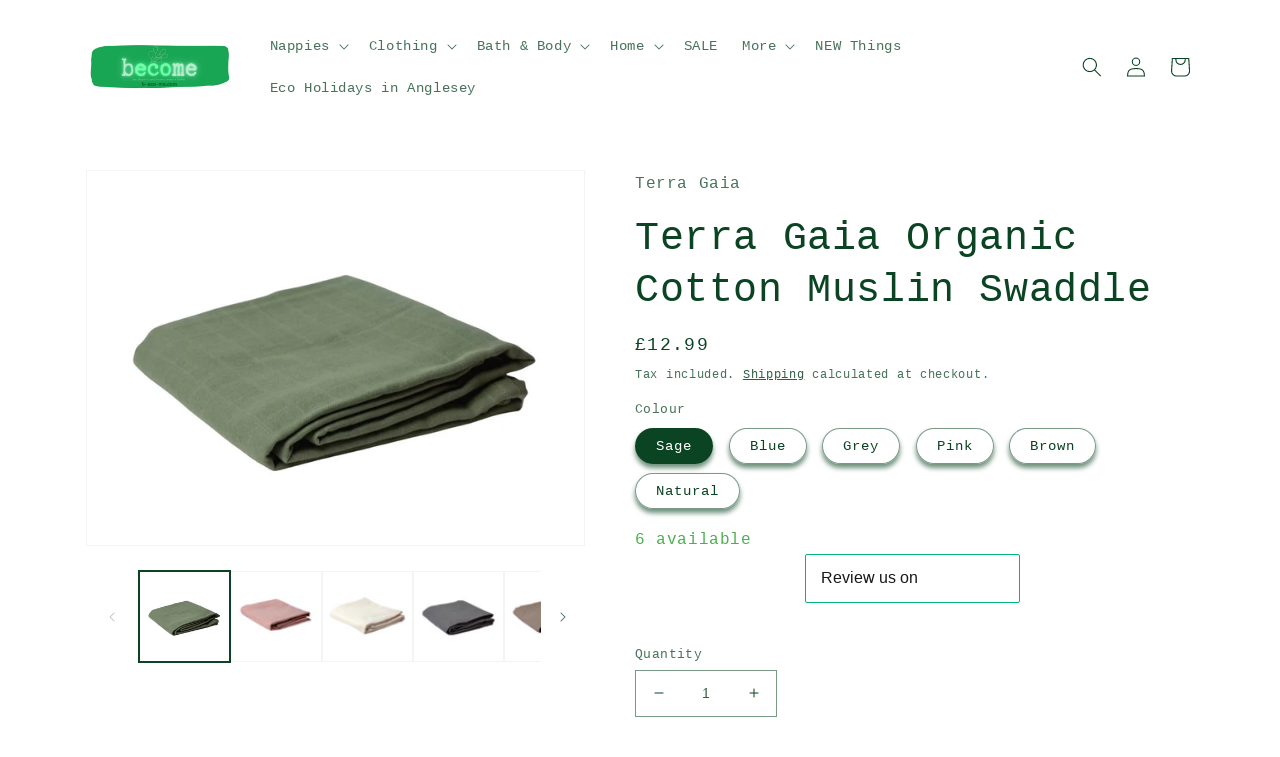

--- FILE ---
content_type: text/html; charset=utf-8
request_url: https://realnappylife.co.uk/products/terra-gaia-organic-cotton-muslin-swaddle
body_size: 57251
content:
<!doctype html>
<html class="no-js" lang="en">
  <head>


    <meta charset="utf-8">
    <meta http-equiv="X-UA-Compatible" content="IE=edge">
    <meta name="viewport" content="width=device-width,initial-scale=1">
    <meta name="theme-color" content="">
    <link rel="canonical" href="https://b-eco-me.com/products/terra-gaia-organic-cotton-muslin-swaddle">
    <link rel="preconnect" href="https://cdn.shopify.com" crossorigin><link rel="icon" type="image/png" href="//realnappylife.co.uk/cdn/shop/files/b__1_-removebg-preview.png?crop=center&height=32&v=1666173872&width=32"><title>
      Terra Gaia Organic Cotton Muslin Swaddle
 &ndash; B-eco-me</title>

    
      <meta name="description" content="Size 120 x 120 cm Thick high quality fabric - 170g/m2 Fabric: double gauze 100% organic cotton (GOTS certificate at Terra Gaia) Shrinkage:  5% sold singly">
    

    

<meta property="og:site_name" content="B-eco-me">
<meta property="og:url" content="https://b-eco-me.com/products/terra-gaia-organic-cotton-muslin-swaddle">
<meta property="og:title" content="Terra Gaia Organic Cotton Muslin Swaddle">
<meta property="og:type" content="product">
<meta property="og:description" content="Size 120 x 120 cm Thick high quality fabric - 170g/m2 Fabric: double gauze 100% organic cotton (GOTS certificate at Terra Gaia) Shrinkage:  5% sold singly"><meta property="og:image" content="http://realnappylife.co.uk/cdn/shop/products/396_organic-muslin-swaddle-120-120-sage.jpg?v=1653997985">
  <meta property="og:image:secure_url" content="https://realnappylife.co.uk/cdn/shop/products/396_organic-muslin-swaddle-120-120-sage.jpg?v=1653997985">
  <meta property="og:image:width" content="1024">
  <meta property="og:image:height" content="768"><meta property="og:price:amount" content="12.99">
  <meta property="og:price:currency" content="GBP"><meta name="twitter:site" content="@b_eco_me"><meta name="twitter:card" content="summary_large_image">
<meta name="twitter:title" content="Terra Gaia Organic Cotton Muslin Swaddle">
<meta name="twitter:description" content="Size 120 x 120 cm Thick high quality fabric - 170g/m2 Fabric: double gauze 100% organic cotton (GOTS certificate at Terra Gaia) Shrinkage:  5% sold singly">


    <script src="//realnappylife.co.uk/cdn/shop/t/8/assets/global.js?v=24850326154503943211657273849" defer="defer"></script>
    <script>window.performance && window.performance.mark && window.performance.mark('shopify.content_for_header.start');</script><meta name="google-site-verification" content="hGVMS_t0KNzPWrrcmaOPVvt03XcF8_lawS4XJPlRKHQ">
<meta name="google-site-verification" content="g7ddeSA-THagckF063Ahlw-TcCh2R6hocGZ8IvbDkR4">
<meta name="facebook-domain-verification" content="pctmsfms8ccthiwyuska1hg3cqtw92">
<meta name="google-site-verification" content="J2qnM7Gwgk5zTJ1VfGhb2ZpwUvXcuoRr-TaXviHJ_7Y">
<meta id="shopify-digital-wallet" name="shopify-digital-wallet" content="/26081230900/digital_wallets/dialog">
<meta name="shopify-checkout-api-token" content="0749402b91c3d3fe1e8fba90daf18f66">
<meta id="in-context-paypal-metadata" data-shop-id="26081230900" data-venmo-supported="false" data-environment="production" data-locale="en_US" data-paypal-v4="true" data-currency="GBP">
<link rel="alternate" hreflang="x-default" href="https://b-eco-me.com/products/terra-gaia-organic-cotton-muslin-swaddle">
<link rel="alternate" hreflang="en" href="https://b-eco-me.com/products/terra-gaia-organic-cotton-muslin-swaddle">
<link rel="alternate" hreflang="en-AX" href="https://becomezw.com/products/terra-gaia-organic-cotton-muslin-swaddle">
<link rel="alternate" hreflang="en-AL" href="https://becomezw.com/products/terra-gaia-organic-cotton-muslin-swaddle">
<link rel="alternate" hreflang="en-AD" href="https://becomezw.com/products/terra-gaia-organic-cotton-muslin-swaddle">
<link rel="alternate" hreflang="en-AM" href="https://becomezw.com/products/terra-gaia-organic-cotton-muslin-swaddle">
<link rel="alternate" hreflang="en-AT" href="https://becomezw.com/products/terra-gaia-organic-cotton-muslin-swaddle">
<link rel="alternate" hreflang="en-BY" href="https://becomezw.com/products/terra-gaia-organic-cotton-muslin-swaddle">
<link rel="alternate" hreflang="en-BE" href="https://becomezw.com/products/terra-gaia-organic-cotton-muslin-swaddle">
<link rel="alternate" hreflang="en-BA" href="https://becomezw.com/products/terra-gaia-organic-cotton-muslin-swaddle">
<link rel="alternate" hreflang="en-BG" href="https://becomezw.com/products/terra-gaia-organic-cotton-muslin-swaddle">
<link rel="alternate" hreflang="en-HR" href="https://becomezw.com/products/terra-gaia-organic-cotton-muslin-swaddle">
<link rel="alternate" hreflang="en-CY" href="https://becomezw.com/products/terra-gaia-organic-cotton-muslin-swaddle">
<link rel="alternate" hreflang="en-CZ" href="https://becomezw.com/products/terra-gaia-organic-cotton-muslin-swaddle">
<link rel="alternate" hreflang="en-DK" href="https://becomezw.com/products/terra-gaia-organic-cotton-muslin-swaddle">
<link rel="alternate" hreflang="en-EE" href="https://becomezw.com/products/terra-gaia-organic-cotton-muslin-swaddle">
<link rel="alternate" hreflang="en-FO" href="https://becomezw.com/products/terra-gaia-organic-cotton-muslin-swaddle">
<link rel="alternate" hreflang="en-FI" href="https://becomezw.com/products/terra-gaia-organic-cotton-muslin-swaddle">
<link rel="alternate" hreflang="en-FR" href="https://becomezw.com/products/terra-gaia-organic-cotton-muslin-swaddle">
<link rel="alternate" hreflang="en-GE" href="https://becomezw.com/products/terra-gaia-organic-cotton-muslin-swaddle">
<link rel="alternate" hreflang="en-DE" href="https://becomezw.com/products/terra-gaia-organic-cotton-muslin-swaddle">
<link rel="alternate" hreflang="en-GI" href="https://becomezw.com/products/terra-gaia-organic-cotton-muslin-swaddle">
<link rel="alternate" hreflang="en-GR" href="https://becomezw.com/products/terra-gaia-organic-cotton-muslin-swaddle">
<link rel="alternate" hreflang="en-GL" href="https://becomezw.com/products/terra-gaia-organic-cotton-muslin-swaddle">
<link rel="alternate" hreflang="en-GP" href="https://becomezw.com/products/terra-gaia-organic-cotton-muslin-swaddle">
<link rel="alternate" hreflang="en-HU" href="https://becomezw.com/products/terra-gaia-organic-cotton-muslin-swaddle">
<link rel="alternate" hreflang="en-IS" href="https://becomezw.com/products/terra-gaia-organic-cotton-muslin-swaddle">
<link rel="alternate" hreflang="en-IE" href="https://becomezw.com/products/terra-gaia-organic-cotton-muslin-swaddle">
<link rel="alternate" hreflang="en-IT" href="https://becomezw.com/products/terra-gaia-organic-cotton-muslin-swaddle">
<link rel="alternate" hreflang="en-XK" href="https://becomezw.com/products/terra-gaia-organic-cotton-muslin-swaddle">
<link rel="alternate" hreflang="en-LV" href="https://becomezw.com/products/terra-gaia-organic-cotton-muslin-swaddle">
<link rel="alternate" hreflang="en-LI" href="https://becomezw.com/products/terra-gaia-organic-cotton-muslin-swaddle">
<link rel="alternate" hreflang="en-LT" href="https://becomezw.com/products/terra-gaia-organic-cotton-muslin-swaddle">
<link rel="alternate" hreflang="en-LU" href="https://becomezw.com/products/terra-gaia-organic-cotton-muslin-swaddle">
<link rel="alternate" hreflang="en-MK" href="https://becomezw.com/products/terra-gaia-organic-cotton-muslin-swaddle">
<link rel="alternate" hreflang="en-MT" href="https://becomezw.com/products/terra-gaia-organic-cotton-muslin-swaddle">
<link rel="alternate" hreflang="en-YT" href="https://becomezw.com/products/terra-gaia-organic-cotton-muslin-swaddle">
<link rel="alternate" hreflang="en-MD" href="https://becomezw.com/products/terra-gaia-organic-cotton-muslin-swaddle">
<link rel="alternate" hreflang="en-MC" href="https://becomezw.com/products/terra-gaia-organic-cotton-muslin-swaddle">
<link rel="alternate" hreflang="en-ME" href="https://becomezw.com/products/terra-gaia-organic-cotton-muslin-swaddle">
<link rel="alternate" hreflang="en-NL" href="https://becomezw.com/products/terra-gaia-organic-cotton-muslin-swaddle">
<link rel="alternate" hreflang="en-NO" href="https://becomezw.com/products/terra-gaia-organic-cotton-muslin-swaddle">
<link rel="alternate" hreflang="en-PL" href="https://becomezw.com/products/terra-gaia-organic-cotton-muslin-swaddle">
<link rel="alternate" hreflang="en-PT" href="https://becomezw.com/products/terra-gaia-organic-cotton-muslin-swaddle">
<link rel="alternate" hreflang="en-RE" href="https://becomezw.com/products/terra-gaia-organic-cotton-muslin-swaddle">
<link rel="alternate" hreflang="en-RO" href="https://becomezw.com/products/terra-gaia-organic-cotton-muslin-swaddle">
<link rel="alternate" hreflang="en-SM" href="https://becomezw.com/products/terra-gaia-organic-cotton-muslin-swaddle">
<link rel="alternate" hreflang="en-RS" href="https://becomezw.com/products/terra-gaia-organic-cotton-muslin-swaddle">
<link rel="alternate" hreflang="en-SK" href="https://becomezw.com/products/terra-gaia-organic-cotton-muslin-swaddle">
<link rel="alternate" hreflang="en-SI" href="https://becomezw.com/products/terra-gaia-organic-cotton-muslin-swaddle">
<link rel="alternate" hreflang="en-ES" href="https://becomezw.com/products/terra-gaia-organic-cotton-muslin-swaddle">
<link rel="alternate" hreflang="en-SJ" href="https://becomezw.com/products/terra-gaia-organic-cotton-muslin-swaddle">
<link rel="alternate" hreflang="en-SE" href="https://becomezw.com/products/terra-gaia-organic-cotton-muslin-swaddle">
<link rel="alternate" hreflang="en-CH" href="https://becomezw.com/products/terra-gaia-organic-cotton-muslin-swaddle">
<link rel="alternate" hreflang="en-TR" href="https://becomezw.com/products/terra-gaia-organic-cotton-muslin-swaddle">
<link rel="alternate" hreflang="en-UA" href="https://becomezw.com/products/terra-gaia-organic-cotton-muslin-swaddle">
<link rel="alternate" hreflang="en-VA" href="https://becomezw.com/products/terra-gaia-organic-cotton-muslin-swaddle">
<link rel="alternate" type="application/json+oembed" href="https://b-eco-me.com/products/terra-gaia-organic-cotton-muslin-swaddle.oembed">
<script async="async" src="/checkouts/internal/preloads.js?locale=en-GB"></script>
<link rel="preconnect" href="https://shop.app" crossorigin="anonymous">
<script async="async" src="https://shop.app/checkouts/internal/preloads.js?locale=en-GB&shop_id=26081230900" crossorigin="anonymous"></script>
<script id="apple-pay-shop-capabilities" type="application/json">{"shopId":26081230900,"countryCode":"GB","currencyCode":"GBP","merchantCapabilities":["supports3DS"],"merchantId":"gid:\/\/shopify\/Shop\/26081230900","merchantName":"B-eco-me","requiredBillingContactFields":["postalAddress","email","phone"],"requiredShippingContactFields":["postalAddress","email","phone"],"shippingType":"shipping","supportedNetworks":["visa","maestro","masterCard","amex","discover","elo"],"total":{"type":"pending","label":"B-eco-me","amount":"1.00"},"shopifyPaymentsEnabled":true,"supportsSubscriptions":true}</script>
<script id="shopify-features" type="application/json">{"accessToken":"0749402b91c3d3fe1e8fba90daf18f66","betas":["rich-media-storefront-analytics"],"domain":"realnappylife.co.uk","predictiveSearch":true,"shopId":26081230900,"locale":"en"}</script>
<script>var Shopify = Shopify || {};
Shopify.shop = "the-real-nappy-cafe.myshopify.com";
Shopify.locale = "en";
Shopify.currency = {"active":"GBP","rate":"1.0"};
Shopify.country = "GB";
Shopify.theme = {"name":"Dawn","id":133844238592,"schema_name":"Dawn","schema_version":"6.0.2","theme_store_id":887,"role":"main"};
Shopify.theme.handle = "null";
Shopify.theme.style = {"id":null,"handle":null};
Shopify.cdnHost = "realnappylife.co.uk/cdn";
Shopify.routes = Shopify.routes || {};
Shopify.routes.root = "/";</script>
<script type="module">!function(o){(o.Shopify=o.Shopify||{}).modules=!0}(window);</script>
<script>!function(o){function n(){var o=[];function n(){o.push(Array.prototype.slice.apply(arguments))}return n.q=o,n}var t=o.Shopify=o.Shopify||{};t.loadFeatures=n(),t.autoloadFeatures=n()}(window);</script>
<script>
  window.ShopifyPay = window.ShopifyPay || {};
  window.ShopifyPay.apiHost = "shop.app\/pay";
  window.ShopifyPay.redirectState = null;
</script>
<script id="shop-js-analytics" type="application/json">{"pageType":"product"}</script>
<script defer="defer" async type="module" src="//realnappylife.co.uk/cdn/shopifycloud/shop-js/modules/v2/client.init-shop-cart-sync_BApSsMSl.en.esm.js"></script>
<script defer="defer" async type="module" src="//realnappylife.co.uk/cdn/shopifycloud/shop-js/modules/v2/chunk.common_CBoos6YZ.esm.js"></script>
<script type="module">
  await import("//realnappylife.co.uk/cdn/shopifycloud/shop-js/modules/v2/client.init-shop-cart-sync_BApSsMSl.en.esm.js");
await import("//realnappylife.co.uk/cdn/shopifycloud/shop-js/modules/v2/chunk.common_CBoos6YZ.esm.js");

  window.Shopify.SignInWithShop?.initShopCartSync?.({"fedCMEnabled":true,"windoidEnabled":true});

</script>
<script>
  window.Shopify = window.Shopify || {};
  if (!window.Shopify.featureAssets) window.Shopify.featureAssets = {};
  window.Shopify.featureAssets['shop-js'] = {"shop-cart-sync":["modules/v2/client.shop-cart-sync_DJczDl9f.en.esm.js","modules/v2/chunk.common_CBoos6YZ.esm.js"],"init-fed-cm":["modules/v2/client.init-fed-cm_BzwGC0Wi.en.esm.js","modules/v2/chunk.common_CBoos6YZ.esm.js"],"init-windoid":["modules/v2/client.init-windoid_BS26ThXS.en.esm.js","modules/v2/chunk.common_CBoos6YZ.esm.js"],"shop-cash-offers":["modules/v2/client.shop-cash-offers_DthCPNIO.en.esm.js","modules/v2/chunk.common_CBoos6YZ.esm.js","modules/v2/chunk.modal_Bu1hFZFC.esm.js"],"shop-button":["modules/v2/client.shop-button_D_JX508o.en.esm.js","modules/v2/chunk.common_CBoos6YZ.esm.js"],"init-shop-email-lookup-coordinator":["modules/v2/client.init-shop-email-lookup-coordinator_DFwWcvrS.en.esm.js","modules/v2/chunk.common_CBoos6YZ.esm.js"],"shop-toast-manager":["modules/v2/client.shop-toast-manager_tEhgP2F9.en.esm.js","modules/v2/chunk.common_CBoos6YZ.esm.js"],"shop-login-button":["modules/v2/client.shop-login-button_DwLgFT0K.en.esm.js","modules/v2/chunk.common_CBoos6YZ.esm.js","modules/v2/chunk.modal_Bu1hFZFC.esm.js"],"avatar":["modules/v2/client.avatar_BTnouDA3.en.esm.js"],"init-shop-cart-sync":["modules/v2/client.init-shop-cart-sync_BApSsMSl.en.esm.js","modules/v2/chunk.common_CBoos6YZ.esm.js"],"pay-button":["modules/v2/client.pay-button_BuNmcIr_.en.esm.js","modules/v2/chunk.common_CBoos6YZ.esm.js"],"init-shop-for-new-customer-accounts":["modules/v2/client.init-shop-for-new-customer-accounts_DrjXSI53.en.esm.js","modules/v2/client.shop-login-button_DwLgFT0K.en.esm.js","modules/v2/chunk.common_CBoos6YZ.esm.js","modules/v2/chunk.modal_Bu1hFZFC.esm.js"],"init-customer-accounts-sign-up":["modules/v2/client.init-customer-accounts-sign-up_TlVCiykN.en.esm.js","modules/v2/client.shop-login-button_DwLgFT0K.en.esm.js","modules/v2/chunk.common_CBoos6YZ.esm.js","modules/v2/chunk.modal_Bu1hFZFC.esm.js"],"shop-follow-button":["modules/v2/client.shop-follow-button_C5D3XtBb.en.esm.js","modules/v2/chunk.common_CBoos6YZ.esm.js","modules/v2/chunk.modal_Bu1hFZFC.esm.js"],"checkout-modal":["modules/v2/client.checkout-modal_8TC_1FUY.en.esm.js","modules/v2/chunk.common_CBoos6YZ.esm.js","modules/v2/chunk.modal_Bu1hFZFC.esm.js"],"init-customer-accounts":["modules/v2/client.init-customer-accounts_C0Oh2ljF.en.esm.js","modules/v2/client.shop-login-button_DwLgFT0K.en.esm.js","modules/v2/chunk.common_CBoos6YZ.esm.js","modules/v2/chunk.modal_Bu1hFZFC.esm.js"],"lead-capture":["modules/v2/client.lead-capture_Cq0gfm7I.en.esm.js","modules/v2/chunk.common_CBoos6YZ.esm.js","modules/v2/chunk.modal_Bu1hFZFC.esm.js"],"shop-login":["modules/v2/client.shop-login_BmtnoEUo.en.esm.js","modules/v2/chunk.common_CBoos6YZ.esm.js","modules/v2/chunk.modal_Bu1hFZFC.esm.js"],"payment-terms":["modules/v2/client.payment-terms_BHOWV7U_.en.esm.js","modules/v2/chunk.common_CBoos6YZ.esm.js","modules/v2/chunk.modal_Bu1hFZFC.esm.js"]};
</script>
<script>(function() {
  var isLoaded = false;
  function asyncLoad() {
    if (isLoaded) return;
    isLoaded = true;
    var urls = ["https:\/\/formbuilder.hulkapps.com\/skeletopapp.js?shop=the-real-nappy-cafe.myshopify.com","https:\/\/neon.stock-sync.com\/neon\/widget.js?shop=the-real-nappy-cafe.myshopify.com","\/\/d1liekpayvooaz.cloudfront.net\/apps\/customizery\/customizery.js?shop=the-real-nappy-cafe.myshopify.com","https:\/\/cdn-app.sealsubscriptions.com\/shopify\/public\/js\/sealsubscriptions.js?shop=the-real-nappy-cafe.myshopify.com","https:\/\/static2.rapidsearch.dev\/resultpage.js?shop=the-real-nappy-cafe.myshopify.com","https:\/\/cloudsearch-1f874.kxcdn.com\/shopify.js?shop=the-real-nappy-cafe.myshopify.com","\/\/cdn.shopify.com\/proxy\/b797eacdf75cdbdf0ce54462ba989fa8bda9333dbe320feaea247915d37ea39c\/api.goaffpro.com\/loader.js?shop=the-real-nappy-cafe.myshopify.com\u0026sp-cache-control=cHVibGljLCBtYXgtYWdlPTkwMA","https:\/\/ecommplugins-scripts.trustpilot.com\/v2.1\/js\/header.min.js?settings=eyJrZXkiOiJDdnBNR0VLeHNLWFJmTXhLIiwicyI6InNrdSJ9\u0026v=2.5\u0026shop=the-real-nappy-cafe.myshopify.com","https:\/\/ecommplugins-trustboxsettings.trustpilot.com\/the-real-nappy-cafe.myshopify.com.js?settings=1685019391666\u0026shop=the-real-nappy-cafe.myshopify.com","https:\/\/widget.trustpilot.com\/bootstrap\/v5\/tp.widget.sync.bootstrap.min.js?shop=the-real-nappy-cafe.myshopify.com","https:\/\/widget.trustpilot.com\/bootstrap\/v5\/tp.widget.sync.bootstrap.min.js?shop=the-real-nappy-cafe.myshopify.com"];
    for (var i = 0; i < urls.length; i++) {
      var s = document.createElement('script');
      s.type = 'text/javascript';
      s.async = true;
      s.src = urls[i];
      var x = document.getElementsByTagName('script')[0];
      x.parentNode.insertBefore(s, x);
    }
  };
  if(window.attachEvent) {
    window.attachEvent('onload', asyncLoad);
  } else {
    window.addEventListener('load', asyncLoad, false);
  }
})();</script>
<script id="__st">var __st={"a":26081230900,"offset":0,"reqid":"7369912f-cc14-494d-873d-f64ccdccb24a-1768907416","pageurl":"realnappylife.co.uk\/products\/terra-gaia-organic-cotton-muslin-swaddle","u":"2a5a5c84d93f","p":"product","rtyp":"product","rid":7777371521280};</script>
<script>window.ShopifyPaypalV4VisibilityTracking = true;</script>
<script id="form-persister">!function(){'use strict';const t='contact',e='new_comment',n=[[t,t],['blogs',e],['comments',e],[t,'customer']],o='password',r='form_key',c=['recaptcha-v3-token','g-recaptcha-response','h-captcha-response',o],s=()=>{try{return window.sessionStorage}catch{return}},i='__shopify_v',u=t=>t.elements[r],a=function(){const t=[...n].map((([t,e])=>`form[action*='/${t}']:not([data-nocaptcha='true']) input[name='form_type'][value='${e}']`)).join(',');var e;return e=t,()=>e?[...document.querySelectorAll(e)].map((t=>t.form)):[]}();function m(t){const e=u(t);a().includes(t)&&(!e||!e.value)&&function(t){try{if(!s())return;!function(t){const e=s();if(!e)return;const n=u(t);if(!n)return;const o=n.value;o&&e.removeItem(o)}(t);const e=Array.from(Array(32),(()=>Math.random().toString(36)[2])).join('');!function(t,e){u(t)||t.append(Object.assign(document.createElement('input'),{type:'hidden',name:r})),t.elements[r].value=e}(t,e),function(t,e){const n=s();if(!n)return;const r=[...t.querySelectorAll(`input[type='${o}']`)].map((({name:t})=>t)),u=[...c,...r],a={};for(const[o,c]of new FormData(t).entries())u.includes(o)||(a[o]=c);n.setItem(e,JSON.stringify({[i]:1,action:t.action,data:a}))}(t,e)}catch(e){console.error('failed to persist form',e)}}(t)}const f=t=>{if('true'===t.dataset.persistBound)return;const e=function(t,e){const n=function(t){return'function'==typeof t.submit?t.submit:HTMLFormElement.prototype.submit}(t).bind(t);return function(){let t;return()=>{t||(t=!0,(()=>{try{e(),n()}catch(t){(t=>{console.error('form submit failed',t)})(t)}})(),setTimeout((()=>t=!1),250))}}()}(t,(()=>{m(t)}));!function(t,e){if('function'==typeof t.submit&&'function'==typeof e)try{t.submit=e}catch{}}(t,e),t.addEventListener('submit',(t=>{t.preventDefault(),e()})),t.dataset.persistBound='true'};!function(){function t(t){const e=(t=>{const e=t.target;return e instanceof HTMLFormElement?e:e&&e.form})(t);e&&m(e)}document.addEventListener('submit',t),document.addEventListener('DOMContentLoaded',(()=>{const e=a();for(const t of e)f(t);var n;n=document.body,new window.MutationObserver((t=>{for(const e of t)if('childList'===e.type&&e.addedNodes.length)for(const t of e.addedNodes)1===t.nodeType&&'FORM'===t.tagName&&a().includes(t)&&f(t)})).observe(n,{childList:!0,subtree:!0,attributes:!1}),document.removeEventListener('submit',t)}))}()}();</script>
<script integrity="sha256-4kQ18oKyAcykRKYeNunJcIwy7WH5gtpwJnB7kiuLZ1E=" data-source-attribution="shopify.loadfeatures" defer="defer" src="//realnappylife.co.uk/cdn/shopifycloud/storefront/assets/storefront/load_feature-a0a9edcb.js" crossorigin="anonymous"></script>
<script crossorigin="anonymous" defer="defer" src="//realnappylife.co.uk/cdn/shopifycloud/storefront/assets/shopify_pay/storefront-65b4c6d7.js?v=20250812"></script>
<script data-source-attribution="shopify.dynamic_checkout.dynamic.init">var Shopify=Shopify||{};Shopify.PaymentButton=Shopify.PaymentButton||{isStorefrontPortableWallets:!0,init:function(){window.Shopify.PaymentButton.init=function(){};var t=document.createElement("script");t.src="https://realnappylife.co.uk/cdn/shopifycloud/portable-wallets/latest/portable-wallets.en.js",t.type="module",document.head.appendChild(t)}};
</script>
<script data-source-attribution="shopify.dynamic_checkout.buyer_consent">
  function portableWalletsHideBuyerConsent(e){var t=document.getElementById("shopify-buyer-consent"),n=document.getElementById("shopify-subscription-policy-button");t&&n&&(t.classList.add("hidden"),t.setAttribute("aria-hidden","true"),n.removeEventListener("click",e))}function portableWalletsShowBuyerConsent(e){var t=document.getElementById("shopify-buyer-consent"),n=document.getElementById("shopify-subscription-policy-button");t&&n&&(t.classList.remove("hidden"),t.removeAttribute("aria-hidden"),n.addEventListener("click",e))}window.Shopify?.PaymentButton&&(window.Shopify.PaymentButton.hideBuyerConsent=portableWalletsHideBuyerConsent,window.Shopify.PaymentButton.showBuyerConsent=portableWalletsShowBuyerConsent);
</script>
<script data-source-attribution="shopify.dynamic_checkout.cart.bootstrap">document.addEventListener("DOMContentLoaded",(function(){function t(){return document.querySelector("shopify-accelerated-checkout-cart, shopify-accelerated-checkout")}if(t())Shopify.PaymentButton.init();else{new MutationObserver((function(e,n){t()&&(Shopify.PaymentButton.init(),n.disconnect())})).observe(document.body,{childList:!0,subtree:!0})}}));
</script>
<script id='scb4127' type='text/javascript' async='' src='https://realnappylife.co.uk/cdn/shopifycloud/privacy-banner/storefront-banner.js'></script><link id="shopify-accelerated-checkout-styles" rel="stylesheet" media="screen" href="https://realnappylife.co.uk/cdn/shopifycloud/portable-wallets/latest/accelerated-checkout-backwards-compat.css" crossorigin="anonymous">
<style id="shopify-accelerated-checkout-cart">
        #shopify-buyer-consent {
  margin-top: 1em;
  display: inline-block;
  width: 100%;
}

#shopify-buyer-consent.hidden {
  display: none;
}

#shopify-subscription-policy-button {
  background: none;
  border: none;
  padding: 0;
  text-decoration: underline;
  font-size: inherit;
  cursor: pointer;
}

#shopify-subscription-policy-button::before {
  box-shadow: none;
}

      </style>
<script id="sections-script" data-sections="product-recommendations,header,footer" defer="defer" src="//realnappylife.co.uk/cdn/shop/t/8/compiled_assets/scripts.js?v=4713"></script>
<script>window.performance && window.performance.mark && window.performance.mark('shopify.content_for_header.end');</script>


    <style data-shopify>
      
      
      
      
      

      :root {
        --font-body-family: "SF Mono", Menlo, Consolas, Monaco, Liberation Mono, Lucida Console, monospace, Apple Color Emoji, Segoe UI Emoji, Segoe UI Symbol;
        --font-body-style: normal;
        --font-body-weight: 400;
        --font-body-weight-bold: 700;

        --font-heading-family: "SF Mono", Menlo, Consolas, Monaco, Liberation Mono, Lucida Console, monospace, Apple Color Emoji, Segoe UI Emoji, Segoe UI Symbol;
        --font-heading-style: normal;
        --font-heading-weight: 400;

        --font-body-scale: 1.0;
        --font-heading-scale: 1.0;

        --color-base-text: 11, 68, 35;
        --color-shadow: 11, 68, 35;
        --color-base-background-1: 255, 255, 255;
        --color-base-background-2: 177, 212, 192;
        --color-base-solid-button-labels: 255, 255, 255;
        --color-base-outline-button-labels: 11, 68, 35;
        --color-base-accent-1: 25, 166, 85;
        --color-base-accent-2: 177, 212, 192;
        --payment-terms-background-color: #fff;

        --gradient-base-background-1: #fff;
        --gradient-base-background-2: #b1d4c0;
        --gradient-base-accent-1: #19a655;
        --gradient-base-accent-2: #b1d4c0;

        --media-padding: px;
        --media-border-opacity: 0.05;
        --media-border-width: 1px;
        --media-radius: 0px;
        --media-shadow-opacity: 0.0;
        --media-shadow-horizontal-offset: 0px;
        --media-shadow-vertical-offset: 0px;
        --media-shadow-blur-radius: 5px;
        --media-shadow-visible: 0;

        --page-width: 120rem;
        --page-width-margin: 0rem;

        --card-image-padding: 0.0rem;
        --card-corner-radius: 0.0rem;
        --card-text-alignment: left;
        --card-border-width: 0.0rem;
        --card-border-opacity: 0.1;
        --card-shadow-opacity: 0.0;
        --card-shadow-visible: 0;
        --card-shadow-horizontal-offset: 0.0rem;
        --card-shadow-vertical-offset: 0.4rem;
        --card-shadow-blur-radius: 0.5rem;

        --badge-corner-radius: 4.0rem;

        --popup-border-width: 1px;
        --popup-border-opacity: 0.1;
        --popup-corner-radius: 0px;
        --popup-shadow-opacity: 0.0;
        --popup-shadow-horizontal-offset: 0px;
        --popup-shadow-vertical-offset: 4px;
        --popup-shadow-blur-radius: 5px;

        --drawer-border-width: 1px;
        --drawer-border-opacity: 0.1;
        --drawer-shadow-opacity: 0.0;
        --drawer-shadow-horizontal-offset: 0px;
        --drawer-shadow-vertical-offset: 4px;
        --drawer-shadow-blur-radius: 5px;

        --spacing-sections-desktop: 0px;
        --spacing-sections-mobile: 0px;

        --grid-desktop-vertical-spacing: 8px;
        --grid-desktop-horizontal-spacing: 8px;
        --grid-mobile-vertical-spacing: 4px;
        --grid-mobile-horizontal-spacing: 4px;

        --text-boxes-border-opacity: 0.1;
        --text-boxes-border-width: 0px;
        --text-boxes-radius: 0px;
        --text-boxes-shadow-opacity: 0.0;
        --text-boxes-shadow-visible: 0;
        --text-boxes-shadow-horizontal-offset: 0px;
        --text-boxes-shadow-vertical-offset: 4px;
        --text-boxes-shadow-blur-radius: 5px;

        --buttons-radius: 0px;
        --buttons-radius-outset: 0px;
        --buttons-border-width: 1px;
        --buttons-border-opacity: 1.0;
        --buttons-shadow-opacity: 0.0;
        --buttons-shadow-visible: 0;
        --buttons-shadow-horizontal-offset: 0px;
        --buttons-shadow-vertical-offset: 4px;
        --buttons-shadow-blur-radius: 5px;
        --buttons-border-offset: 0px;

        --inputs-radius: 0px;
        --inputs-border-width: 1px;
        --inputs-border-opacity: 0.55;
        --inputs-shadow-opacity: 0.0;
        --inputs-shadow-horizontal-offset: 0px;
        --inputs-margin-offset: 0px;
        --inputs-shadow-vertical-offset: 4px;
        --inputs-shadow-blur-radius: 5px;
        --inputs-radius-outset: 0px;

        --variant-pills-radius: 40px;
        --variant-pills-border-width: 1px;
        --variant-pills-border-opacity: 0.55;
        --variant-pills-shadow-opacity: 0.6;
        --variant-pills-shadow-horizontal-offset: 0px;
        --variant-pills-shadow-vertical-offset: 4px;
        --variant-pills-shadow-blur-radius: 5px;
      }

      *,
      *::before,
      *::after {
        box-sizing: inherit;
      }

      html {
        box-sizing: border-box;
        font-size: calc(var(--font-body-scale) * 62.5%);
        height: 100%;
      }

      body {
        display: grid;
        grid-template-rows: auto auto 1fr auto;
        grid-template-columns: 100%;
        min-height: 100%;
        margin: 0;
        font-size: 1.5rem;
        letter-spacing: 0.06rem;
        line-height: calc(1 + 0.8 / var(--font-body-scale));
        font-family: var(--font-body-family);
        font-style: var(--font-body-style);
        font-weight: var(--font-body-weight);
      }

      @media screen and (min-width: 750px) {
        body {
          font-size: 1.6rem;
        }
      }
    </style>

    <link href="//realnappylife.co.uk/cdn/shop/t/8/assets/base.css?v=19666067365360246481657273849" rel="stylesheet" type="text/css" media="all" />
<link rel="stylesheet" href="//realnappylife.co.uk/cdn/shop/t/8/assets/component-predictive-search.css?v=165644661289088488651657273848" media="print" onload="this.media='all'"><script>document.documentElement.className = document.documentElement.className.replace('no-js', 'js');
    if (Shopify.designMode) {
      document.documentElement.classList.add('shopify-design-mode');
    }
    </script>
    


  <script type="text/javascript">
    window.RapidSearchAdmin = false;
  </script>


<!-- BEGIN app block: shopify://apps/yeps/blocks/yeps/e514c124-b6d8-42cf-8001-0defa550f08e --><script>
window.YepsID = '018e5aa8-6b61-6360-618f-48010e0f195a';

window.YepsData = {"campaigns":[],"hacks":{}};
window.YepsActive = false;
window.YepsIsolate = true;
window.YepsMigrated = true;

window.YepsContext = {
  locale: 'en',
  marketId: '1129251072',
  currency: 'GBP',
  pageType: 'product',
  productId: '7777371521280',
  
  
  
  productTags: ["bathroom","change mat","muslin","nappy","not kitchen","organic","organic cotton","sleeping","swaddle"],
  
};
</script>


<!-- END app block --><!-- BEGIN app block: shopify://apps/seal-subscriptions/blocks/subscription-script-append/13b25004-a140-4ab7-b5fe-29918f759699 --><script defer="defer">
	/**	SealSubs loader,version number: 2.0 */
	(function(){
		var loadScript=function(a,b){var c=document.createElement("script");c.setAttribute("defer", "defer");c.type="text/javascript",c.readyState?c.onreadystatechange=function(){("loaded"==c.readyState||"complete"==c.readyState)&&(c.onreadystatechange=null,b())}:c.onload=function(){b()},c.src=a,document.getElementsByTagName("head")[0].appendChild(c)};
		// Set variable to prevent the other loader from requesting the same resources
		window.seal_subs_app_block_loader = true;
		appendScriptUrl('the-real-nappy-cafe.myshopify.com');

		// get script url and append timestamp of last change
		function appendScriptUrl(shop) {
			var timeStamp = Math.floor(Date.now() / (1000*1*1));
			var timestampUrl = 'https://app.sealsubscriptions.com/shopify/public/status/shop/'+shop+'.js?'+timeStamp;
			loadScript(timestampUrl, function() {
				// append app script
				if (typeof sealsubscriptions_settings_updated == 'undefined') {
					sealsubscriptions_settings_updated = 'default-by-script';
				}
				var scriptUrl = "https://cdn-app.sealsubscriptions.com/shopify/public/js/sealsubscriptions-main.js?shop="+shop+"&"+sealsubscriptions_settings_updated;
				loadScript(scriptUrl, function(){});
			});
		}
	})();

	var SealSubsScriptAppended = true;
	
</script>

<!-- END app block --><!-- BEGIN app block: shopify://apps/ta-labels-badges/blocks/bss-pl-config-data/91bfe765-b604-49a1-805e-3599fa600b24 --><script
    id='bss-pl-config-data'
>
	let TAE_StoreId = "";
	if (typeof BSS_PL == 'undefined' || TAE_StoreId !== "") {
  		var BSS_PL = {};
		BSS_PL.storeId = null;
		BSS_PL.currentPlan = null;
		BSS_PL.apiServerProduction = null;
		BSS_PL.publicAccessToken = null;
		BSS_PL.customerTags = "null";
		BSS_PL.customerId = "null";
		BSS_PL.storeIdCustomOld = null;
		BSS_PL.storeIdOldWIthPriority = null;
		BSS_PL.storeIdOptimizeAppendLabel = null
		BSS_PL.optimizeCodeIds = null; 
		BSS_PL.extendedFeatureIds = null;
		BSS_PL.integration = null;
		BSS_PL.settingsData  = null;
		BSS_PL.configProductMetafields = null;
		BSS_PL.configVariantMetafields = null;
		
		BSS_PL.configData = [].concat();

		
		BSS_PL.configDataBanner = [].concat();

		
		BSS_PL.configDataPopup = [].concat();

		
		BSS_PL.configDataLabelGroup = [].concat();
		
		
		BSS_PL.collectionID = ``;
		BSS_PL.collectionHandle = ``;
		BSS_PL.collectionTitle = ``;

		
		BSS_PL.conditionConfigData = [].concat();
	}
</script>




<style>
    
    
</style>

<script>
    function bssLoadScripts(src, callback, isDefer = false) {
        const scriptTag = document.createElement('script');
        document.head.appendChild(scriptTag);
        scriptTag.src = src;
        if (isDefer) {
            scriptTag.defer = true;
        } else {
            scriptTag.async = true;
        }
        if (callback) {
            scriptTag.addEventListener('load', function () {
                callback();
            });
        }
    }
    const scriptUrls = [
        "https://cdn.shopify.com/extensions/019bd440-4ad9-768f-8cbd-b429a1f08a03/product-label-558/assets/bss-pl-init-helper.js",
        "https://cdn.shopify.com/extensions/019bd440-4ad9-768f-8cbd-b429a1f08a03/product-label-558/assets/bss-pl-init-config-run-scripts.js",
    ];
    Promise.all(scriptUrls.map((script) => new Promise((resolve) => bssLoadScripts(script, resolve)))).then((res) => {
        console.log('BSS scripts loaded');
        window.bssScriptsLoaded = true;
    });

	function bssInitScripts() {
		if (BSS_PL.configData.length) {
			const enabledFeature = [
				{ type: 1, script: "https://cdn.shopify.com/extensions/019bd440-4ad9-768f-8cbd-b429a1f08a03/product-label-558/assets/bss-pl-init-for-label.js" },
				{ type: 2, badge: [0, 7, 8], script: "https://cdn.shopify.com/extensions/019bd440-4ad9-768f-8cbd-b429a1f08a03/product-label-558/assets/bss-pl-init-for-badge-product-name.js" },
				{ type: 2, badge: [1, 11], script: "https://cdn.shopify.com/extensions/019bd440-4ad9-768f-8cbd-b429a1f08a03/product-label-558/assets/bss-pl-init-for-badge-product-image.js" },
				{ type: 2, badge: 2, script: "https://cdn.shopify.com/extensions/019bd440-4ad9-768f-8cbd-b429a1f08a03/product-label-558/assets/bss-pl-init-for-badge-custom-selector.js" },
				{ type: 2, badge: [3, 9, 10], script: "https://cdn.shopify.com/extensions/019bd440-4ad9-768f-8cbd-b429a1f08a03/product-label-558/assets/bss-pl-init-for-badge-price.js" },
				{ type: 2, badge: 4, script: "https://cdn.shopify.com/extensions/019bd440-4ad9-768f-8cbd-b429a1f08a03/product-label-558/assets/bss-pl-init-for-badge-add-to-cart-btn.js" },
				{ type: 2, badge: 5, script: "https://cdn.shopify.com/extensions/019bd440-4ad9-768f-8cbd-b429a1f08a03/product-label-558/assets/bss-pl-init-for-badge-quantity-box.js" },
				{ type: 2, badge: 6, script: "https://cdn.shopify.com/extensions/019bd440-4ad9-768f-8cbd-b429a1f08a03/product-label-558/assets/bss-pl-init-for-badge-buy-it-now-btn.js" }
			]
				.filter(({ type, badge }) => BSS_PL.configData.some(item => item.label_type === type && (badge === undefined || (Array.isArray(badge) ? badge.includes(item.badge_type) : item.badge_type === badge))) || (type === 1 && BSS_PL.configDataLabelGroup && BSS_PL.configDataLabelGroup.length))
				.map(({ script }) => script);
				
            enabledFeature.forEach((src) => bssLoadScripts(src));

            if (enabledFeature.length) {
                const src = "https://cdn.shopify.com/extensions/019bd440-4ad9-768f-8cbd-b429a1f08a03/product-label-558/assets/bss-product-label-js.js";
                bssLoadScripts(src);
            }
        }

        if (BSS_PL.configDataBanner && BSS_PL.configDataBanner.length) {
            const src = "https://cdn.shopify.com/extensions/019bd440-4ad9-768f-8cbd-b429a1f08a03/product-label-558/assets/bss-product-label-banner.js";
            bssLoadScripts(src);
        }

        if (BSS_PL.configDataPopup && BSS_PL.configDataPopup.length) {
            const src = "https://cdn.shopify.com/extensions/019bd440-4ad9-768f-8cbd-b429a1f08a03/product-label-558/assets/bss-product-label-popup.js";
            bssLoadScripts(src);
        }

        if (window.location.search.includes('bss-pl-custom-selector')) {
            const src = "https://cdn.shopify.com/extensions/019bd440-4ad9-768f-8cbd-b429a1f08a03/product-label-558/assets/bss-product-label-custom-position.js";
            bssLoadScripts(src, null, true);
        }
    }
    bssInitScripts();
</script>


<!-- END app block --><!-- BEGIN app block: shopify://apps/hulk-form-builder/blocks/app-embed/b6b8dd14-356b-4725-a4ed-77232212b3c3 --><!-- BEGIN app snippet: hulkapps-formbuilder-theme-ext --><script type="text/javascript">
  
  if (typeof window.formbuilder_customer != "object") {
        window.formbuilder_customer = {}
  }

  window.hulkFormBuilder = {
    form_data: {},
    shop_data: {"shop_h_cNkNghemQlkw70oyAotg":{"shop_uuid":"h_cNkNghemQlkw70oyAotg","shop_timezone":"Europe\/London","shop_id":29360,"shop_is_after_submit_enabled":true,"shop_shopify_plan":"Basic","shop_shopify_domain":"the-real-nappy-cafe.myshopify.com","shop_created_at":"2020-02-05T07:11:36.239-06:00","is_skip_metafield":false,"shop_deleted":false,"shop_disabled":false}},
    settings_data: {"shop_settings":{"shop_customise_msgs":[],"default_customise_msgs":{"is_required":"is required","thank_you":"Thank you! The form was submitted successfully.","processing":"Processing...","valid_data":"Please provide valid data","valid_email":"Provide valid email format","valid_tags":"HTML Tags are not allowed","valid_phone":"Provide valid phone number","valid_captcha":"Please provide valid captcha response","valid_url":"Provide valid URL","only_number_alloud":"Provide valid number in","number_less":"must be less than","number_more":"must be more than","image_must_less":"Image must be less than 20MB","image_number":"Images allowed","image_extension":"Invalid extension! Please provide image file","error_image_upload":"Error in image upload. Please try again.","error_file_upload":"Error in file upload. Please try again.","your_response":"Your response","error_form_submit":"Error occur.Please try again after sometime.","email_submitted":"Form with this email is already submitted","invalid_email_by_zerobounce":"The email address you entered appears to be invalid. Please check it and try again.","download_file":"Download file","card_details_invalid":"Your card details are invalid","card_details":"Card details","please_enter_card_details":"Please enter card details","card_number":"Card number","exp_mm":"Exp MM","exp_yy":"Exp YY","crd_cvc":"CVV","payment_value":"Payment amount","please_enter_payment_amount":"Please enter payment amount","address1":"Address line 1","address2":"Address line 2","city":"City","province":"Province","zipcode":"Zip code","country":"Country","blocked_domain":"This form does not accept addresses from","file_must_less":"File must be less than 20MB","file_extension":"Invalid extension! Please provide file","only_file_number_alloud":"files allowed","previous":"Previous","next":"Next","must_have_a_input":"Please enter at least one field.","please_enter_required_data":"Please enter required data","atleast_one_special_char":"Include at least one special character","atleast_one_lowercase_char":"Include at least one lowercase character","atleast_one_uppercase_char":"Include at least one uppercase character","atleast_one_number":"Include at least one number","must_have_8_chars":"Must have 8 characters long","be_between_8_and_12_chars":"Be between 8 and 12 characters long","please_select":"Please Select","phone_submitted":"Form with this phone number is already submitted","user_res_parse_error":"Error while submitting the form","valid_same_values":"values must be same","product_choice_clear_selection":"Clear Selection","picture_choice_clear_selection":"Clear Selection","remove_all_for_file_image_upload":"Remove All","invalid_file_type_for_image_upload":"You can't upload files of this type.","invalid_file_type_for_signature_upload":"You can't upload files of this type.","max_files_exceeded_for_file_upload":"You can not upload any more files.","max_files_exceeded_for_image_upload":"You can not upload any more files.","file_already_exist":"File already uploaded","max_limit_exceed":"You have added the maximum number of text fields.","cancel_upload_for_file_upload":"Cancel upload","cancel_upload_for_image_upload":"Cancel upload","cancel_upload_for_signature_upload":"Cancel upload"},"shop_blocked_domains":[]}},
    features_data: {"shop_plan_features":{"shop_plan_features":["unlimited-forms","full-design-customization","export-form-submissions","multiple-recipients-for-form-submissions","multiple-admin-notifications","enable-captcha","unlimited-file-uploads","save-submitted-form-data","set-auto-response-message","conditional-logic","form-banner","save-as-draft-facility","include-user-response-in-admin-email","disable-form-submission","file-upload"]}},
    shop: null,
    shop_id: null,
    plan_features: null,
    validateDoubleQuotes: false,
    assets: {
      extraFunctions: "https://cdn.shopify.com/extensions/019bb5ee-ec40-7527-955d-c1b8751eb060/form-builder-by-hulkapps-50/assets/extra-functions.js",
      extraStyles: "https://cdn.shopify.com/extensions/019bb5ee-ec40-7527-955d-c1b8751eb060/form-builder-by-hulkapps-50/assets/extra-styles.css",
      bootstrapStyles: "https://cdn.shopify.com/extensions/019bb5ee-ec40-7527-955d-c1b8751eb060/form-builder-by-hulkapps-50/assets/theme-app-extension-bootstrap.css"
    },
    translations: {
      htmlTagNotAllowed: "HTML Tags are not allowed",
      sqlQueryNotAllowed: "SQL Queries are not allowed",
      doubleQuoteNotAllowed: "Double quotes are not allowed",
      vorwerkHttpWwwNotAllowed: "The words \u0026#39;http\u0026#39; and \u0026#39;www\u0026#39; are not allowed. Please remove them and try again.",
      maxTextFieldsReached: "You have added the maximum number of text fields.",
      avoidNegativeWords: "Avoid negative words: Don\u0026#39;t use negative words in your contact message.",
      customDesignOnly: "This form is for custom designs requests. For general inquiries please contact our team at info@stagheaddesigns.com",
      zerobounceApiErrorMsg: "We couldn\u0026#39;t verify your email due to a technical issue. Please try again later.",
    }

  }

  

  window.FbThemeAppExtSettingsHash = {}
  
</script><!-- END app snippet --><!-- END app block --><script src="https://cdn.shopify.com/extensions/019bd8e6-0a01-796c-a5d5-85dadc9a2754/yepsng-widget-65/assets/yeps.js" type="text/javascript" defer="defer"></script>
<link href="https://cdn.shopify.com/extensions/019bd8e6-0a01-796c-a5d5-85dadc9a2754/yepsng-widget-65/assets/yeps.css" rel="stylesheet" type="text/css" media="all">
<link href="https://cdn.shopify.com/extensions/019bd440-4ad9-768f-8cbd-b429a1f08a03/product-label-558/assets/bss-pl-style.min.css" rel="stylesheet" type="text/css" media="all">
<script src="https://cdn.shopify.com/extensions/019bb5ee-ec40-7527-955d-c1b8751eb060/form-builder-by-hulkapps-50/assets/form-builder-script.js" type="text/javascript" defer="defer"></script>
<link href="https://monorail-edge.shopifysvc.com" rel="dns-prefetch">
<script>(function(){if ("sendBeacon" in navigator && "performance" in window) {try {var session_token_from_headers = performance.getEntriesByType('navigation')[0].serverTiming.find(x => x.name == '_s').description;} catch {var session_token_from_headers = undefined;}var session_cookie_matches = document.cookie.match(/_shopify_s=([^;]*)/);var session_token_from_cookie = session_cookie_matches && session_cookie_matches.length === 2 ? session_cookie_matches[1] : "";var session_token = session_token_from_headers || session_token_from_cookie || "";function handle_abandonment_event(e) {var entries = performance.getEntries().filter(function(entry) {return /monorail-edge.shopifysvc.com/.test(entry.name);});if (!window.abandonment_tracked && entries.length === 0) {window.abandonment_tracked = true;var currentMs = Date.now();var navigation_start = performance.timing.navigationStart;var payload = {shop_id: 26081230900,url: window.location.href,navigation_start,duration: currentMs - navigation_start,session_token,page_type: "product"};window.navigator.sendBeacon("https://monorail-edge.shopifysvc.com/v1/produce", JSON.stringify({schema_id: "online_store_buyer_site_abandonment/1.1",payload: payload,metadata: {event_created_at_ms: currentMs,event_sent_at_ms: currentMs}}));}}window.addEventListener('pagehide', handle_abandonment_event);}}());</script>
<script id="web-pixels-manager-setup">(function e(e,d,r,n,o){if(void 0===o&&(o={}),!Boolean(null===(a=null===(i=window.Shopify)||void 0===i?void 0:i.analytics)||void 0===a?void 0:a.replayQueue)){var i,a;window.Shopify=window.Shopify||{};var t=window.Shopify;t.analytics=t.analytics||{};var s=t.analytics;s.replayQueue=[],s.publish=function(e,d,r){return s.replayQueue.push([e,d,r]),!0};try{self.performance.mark("wpm:start")}catch(e){}var l=function(){var e={modern:/Edge?\/(1{2}[4-9]|1[2-9]\d|[2-9]\d{2}|\d{4,})\.\d+(\.\d+|)|Firefox\/(1{2}[4-9]|1[2-9]\d|[2-9]\d{2}|\d{4,})\.\d+(\.\d+|)|Chrom(ium|e)\/(9{2}|\d{3,})\.\d+(\.\d+|)|(Maci|X1{2}).+ Version\/(15\.\d+|(1[6-9]|[2-9]\d|\d{3,})\.\d+)([,.]\d+|)( \(\w+\)|)( Mobile\/\w+|) Safari\/|Chrome.+OPR\/(9{2}|\d{3,})\.\d+\.\d+|(CPU[ +]OS|iPhone[ +]OS|CPU[ +]iPhone|CPU IPhone OS|CPU iPad OS)[ +]+(15[._]\d+|(1[6-9]|[2-9]\d|\d{3,})[._]\d+)([._]\d+|)|Android:?[ /-](13[3-9]|1[4-9]\d|[2-9]\d{2}|\d{4,})(\.\d+|)(\.\d+|)|Android.+Firefox\/(13[5-9]|1[4-9]\d|[2-9]\d{2}|\d{4,})\.\d+(\.\d+|)|Android.+Chrom(ium|e)\/(13[3-9]|1[4-9]\d|[2-9]\d{2}|\d{4,})\.\d+(\.\d+|)|SamsungBrowser\/([2-9]\d|\d{3,})\.\d+/,legacy:/Edge?\/(1[6-9]|[2-9]\d|\d{3,})\.\d+(\.\d+|)|Firefox\/(5[4-9]|[6-9]\d|\d{3,})\.\d+(\.\d+|)|Chrom(ium|e)\/(5[1-9]|[6-9]\d|\d{3,})\.\d+(\.\d+|)([\d.]+$|.*Safari\/(?![\d.]+ Edge\/[\d.]+$))|(Maci|X1{2}).+ Version\/(10\.\d+|(1[1-9]|[2-9]\d|\d{3,})\.\d+)([,.]\d+|)( \(\w+\)|)( Mobile\/\w+|) Safari\/|Chrome.+OPR\/(3[89]|[4-9]\d|\d{3,})\.\d+\.\d+|(CPU[ +]OS|iPhone[ +]OS|CPU[ +]iPhone|CPU IPhone OS|CPU iPad OS)[ +]+(10[._]\d+|(1[1-9]|[2-9]\d|\d{3,})[._]\d+)([._]\d+|)|Android:?[ /-](13[3-9]|1[4-9]\d|[2-9]\d{2}|\d{4,})(\.\d+|)(\.\d+|)|Mobile Safari.+OPR\/([89]\d|\d{3,})\.\d+\.\d+|Android.+Firefox\/(13[5-9]|1[4-9]\d|[2-9]\d{2}|\d{4,})\.\d+(\.\d+|)|Android.+Chrom(ium|e)\/(13[3-9]|1[4-9]\d|[2-9]\d{2}|\d{4,})\.\d+(\.\d+|)|Android.+(UC? ?Browser|UCWEB|U3)[ /]?(15\.([5-9]|\d{2,})|(1[6-9]|[2-9]\d|\d{3,})\.\d+)\.\d+|SamsungBrowser\/(5\.\d+|([6-9]|\d{2,})\.\d+)|Android.+MQ{2}Browser\/(14(\.(9|\d{2,})|)|(1[5-9]|[2-9]\d|\d{3,})(\.\d+|))(\.\d+|)|K[Aa][Ii]OS\/(3\.\d+|([4-9]|\d{2,})\.\d+)(\.\d+|)/},d=e.modern,r=e.legacy,n=navigator.userAgent;return n.match(d)?"modern":n.match(r)?"legacy":"unknown"}(),u="modern"===l?"modern":"legacy",c=(null!=n?n:{modern:"",legacy:""})[u],f=function(e){return[e.baseUrl,"/wpm","/b",e.hashVersion,"modern"===e.buildTarget?"m":"l",".js"].join("")}({baseUrl:d,hashVersion:r,buildTarget:u}),m=function(e){var d=e.version,r=e.bundleTarget,n=e.surface,o=e.pageUrl,i=e.monorailEndpoint;return{emit:function(e){var a=e.status,t=e.errorMsg,s=(new Date).getTime(),l=JSON.stringify({metadata:{event_sent_at_ms:s},events:[{schema_id:"web_pixels_manager_load/3.1",payload:{version:d,bundle_target:r,page_url:o,status:a,surface:n,error_msg:t},metadata:{event_created_at_ms:s}}]});if(!i)return console&&console.warn&&console.warn("[Web Pixels Manager] No Monorail endpoint provided, skipping logging."),!1;try{return self.navigator.sendBeacon.bind(self.navigator)(i,l)}catch(e){}var u=new XMLHttpRequest;try{return u.open("POST",i,!0),u.setRequestHeader("Content-Type","text/plain"),u.send(l),!0}catch(e){return console&&console.warn&&console.warn("[Web Pixels Manager] Got an unhandled error while logging to Monorail."),!1}}}}({version:r,bundleTarget:l,surface:e.surface,pageUrl:self.location.href,monorailEndpoint:e.monorailEndpoint});try{o.browserTarget=l,function(e){var d=e.src,r=e.async,n=void 0===r||r,o=e.onload,i=e.onerror,a=e.sri,t=e.scriptDataAttributes,s=void 0===t?{}:t,l=document.createElement("script"),u=document.querySelector("head"),c=document.querySelector("body");if(l.async=n,l.src=d,a&&(l.integrity=a,l.crossOrigin="anonymous"),s)for(var f in s)if(Object.prototype.hasOwnProperty.call(s,f))try{l.dataset[f]=s[f]}catch(e){}if(o&&l.addEventListener("load",o),i&&l.addEventListener("error",i),u)u.appendChild(l);else{if(!c)throw new Error("Did not find a head or body element to append the script");c.appendChild(l)}}({src:f,async:!0,onload:function(){if(!function(){var e,d;return Boolean(null===(d=null===(e=window.Shopify)||void 0===e?void 0:e.analytics)||void 0===d?void 0:d.initialized)}()){var d=window.webPixelsManager.init(e)||void 0;if(d){var r=window.Shopify.analytics;r.replayQueue.forEach((function(e){var r=e[0],n=e[1],o=e[2];d.publishCustomEvent(r,n,o)})),r.replayQueue=[],r.publish=d.publishCustomEvent,r.visitor=d.visitor,r.initialized=!0}}},onerror:function(){return m.emit({status:"failed",errorMsg:"".concat(f," has failed to load")})},sri:function(e){var d=/^sha384-[A-Za-z0-9+/=]+$/;return"string"==typeof e&&d.test(e)}(c)?c:"",scriptDataAttributes:o}),m.emit({status:"loading"})}catch(e){m.emit({status:"failed",errorMsg:(null==e?void 0:e.message)||"Unknown error"})}}})({shopId: 26081230900,storefrontBaseUrl: "https://b-eco-me.com",extensionsBaseUrl: "https://extensions.shopifycdn.com/cdn/shopifycloud/web-pixels-manager",monorailEndpoint: "https://monorail-edge.shopifysvc.com/unstable/produce_batch",surface: "storefront-renderer",enabledBetaFlags: ["2dca8a86"],webPixelsConfigList: [{"id":"1092354304","configuration":"{\"shop\":\"the-real-nappy-cafe.myshopify.com\",\"cookie_duration\":\"604800\"}","eventPayloadVersion":"v1","runtimeContext":"STRICT","scriptVersion":"a2e7513c3708f34b1f617d7ce88f9697","type":"APP","apiClientId":2744533,"privacyPurposes":["ANALYTICS","MARKETING"],"dataSharingAdjustments":{"protectedCustomerApprovalScopes":["read_customer_address","read_customer_email","read_customer_name","read_customer_personal_data","read_customer_phone"]}},{"id":"996147456","configuration":"{\"storeId\":\"the-real-nappy-cafe.myshopify.com\"}","eventPayloadVersion":"v1","runtimeContext":"STRICT","scriptVersion":"e7ff4835c2df0be089f361b898b8b040","type":"APP","apiClientId":3440817,"privacyPurposes":["ANALYTICS"],"dataSharingAdjustments":{"protectedCustomerApprovalScopes":["read_customer_personal_data"]}},{"id":"409043200","configuration":"{\"config\":\"{\\\"pixel_id\\\":\\\"G-QZXH86QFQN\\\",\\\"target_country\\\":\\\"GB\\\",\\\"gtag_events\\\":[{\\\"type\\\":\\\"begin_checkout\\\",\\\"action_label\\\":\\\"G-QZXH86QFQN\\\"},{\\\"type\\\":\\\"search\\\",\\\"action_label\\\":\\\"G-QZXH86QFQN\\\"},{\\\"type\\\":\\\"view_item\\\",\\\"action_label\\\":[\\\"G-QZXH86QFQN\\\",\\\"MC-EVSCSFWNB8\\\"]},{\\\"type\\\":\\\"purchase\\\",\\\"action_label\\\":[\\\"G-QZXH86QFQN\\\",\\\"MC-EVSCSFWNB8\\\"]},{\\\"type\\\":\\\"page_view\\\",\\\"action_label\\\":[\\\"G-QZXH86QFQN\\\",\\\"MC-EVSCSFWNB8\\\"]},{\\\"type\\\":\\\"add_payment_info\\\",\\\"action_label\\\":\\\"G-QZXH86QFQN\\\"},{\\\"type\\\":\\\"add_to_cart\\\",\\\"action_label\\\":\\\"G-QZXH86QFQN\\\"}],\\\"enable_monitoring_mode\\\":false}\"}","eventPayloadVersion":"v1","runtimeContext":"OPEN","scriptVersion":"b2a88bafab3e21179ed38636efcd8a93","type":"APP","apiClientId":1780363,"privacyPurposes":[],"dataSharingAdjustments":{"protectedCustomerApprovalScopes":["read_customer_address","read_customer_email","read_customer_name","read_customer_personal_data","read_customer_phone"]}},{"id":"248185088","configuration":"{\"pixel_id\":\"359960208389962\",\"pixel_type\":\"facebook_pixel\",\"metaapp_system_user_token\":\"-\"}","eventPayloadVersion":"v1","runtimeContext":"OPEN","scriptVersion":"ca16bc87fe92b6042fbaa3acc2fbdaa6","type":"APP","apiClientId":2329312,"privacyPurposes":["ANALYTICS","MARKETING","SALE_OF_DATA"],"dataSharingAdjustments":{"protectedCustomerApprovalScopes":["read_customer_address","read_customer_email","read_customer_name","read_customer_personal_data","read_customer_phone"]}},{"id":"shopify-app-pixel","configuration":"{}","eventPayloadVersion":"v1","runtimeContext":"STRICT","scriptVersion":"0450","apiClientId":"shopify-pixel","type":"APP","privacyPurposes":["ANALYTICS","MARKETING"]},{"id":"shopify-custom-pixel","eventPayloadVersion":"v1","runtimeContext":"LAX","scriptVersion":"0450","apiClientId":"shopify-pixel","type":"CUSTOM","privacyPurposes":["ANALYTICS","MARKETING"]}],isMerchantRequest: false,initData: {"shop":{"name":"B-eco-me","paymentSettings":{"currencyCode":"GBP"},"myshopifyDomain":"the-real-nappy-cafe.myshopify.com","countryCode":"GB","storefrontUrl":"https:\/\/b-eco-me.com"},"customer":null,"cart":null,"checkout":null,"productVariants":[{"price":{"amount":12.99,"currencyCode":"GBP"},"product":{"title":"Terra Gaia Organic Cotton Muslin Swaddle","vendor":"Terra Gaia","id":"7777371521280","untranslatedTitle":"Terra Gaia Organic Cotton Muslin Swaddle","url":"\/products\/terra-gaia-organic-cotton-muslin-swaddle","type":"Muslin"},"id":"42860906610944","image":{"src":"\/\/realnappylife.co.uk\/cdn\/shop\/products\/396_organic-muslin-swaddle-120-120-sage.jpg?v=1653997985"},"sku":"TGMUSW00","title":"Sage","untranslatedTitle":"Sage"},{"price":{"amount":12.99,"currencyCode":"GBP"},"product":{"title":"Terra Gaia Organic Cotton Muslin Swaddle","vendor":"Terra Gaia","id":"7777371521280","untranslatedTitle":"Terra Gaia Organic Cotton Muslin Swaddle","url":"\/products\/terra-gaia-organic-cotton-muslin-swaddle","type":"Muslin"},"id":"42860906643712","image":{"src":"\/\/realnappylife.co.uk\/cdn\/shop\/products\/405_organic-muslin-swaddle-120-120-blue.jpg?v=1653998014"},"sku":"TGMUSW00","title":"Blue","untranslatedTitle":"Blue"},{"price":{"amount":12.99,"currencyCode":"GBP"},"product":{"title":"Terra Gaia Organic Cotton Muslin Swaddle","vendor":"Terra Gaia","id":"7777371521280","untranslatedTitle":"Terra Gaia Organic Cotton Muslin Swaddle","url":"\/products\/terra-gaia-organic-cotton-muslin-swaddle","type":"Muslin"},"id":"42860906676480","image":{"src":"\/\/realnappylife.co.uk\/cdn\/shop\/products\/402_organic-muslin-swaddle-120-120-grey.jpg?v=1653997990"},"sku":"TGMUSW00","title":"Grey","untranslatedTitle":"Grey"},{"price":{"amount":12.99,"currencyCode":"GBP"},"product":{"title":"Terra Gaia Organic Cotton Muslin Swaddle","vendor":"Terra Gaia","id":"7777371521280","untranslatedTitle":"Terra Gaia Organic Cotton Muslin Swaddle","url":"\/products\/terra-gaia-organic-cotton-muslin-swaddle","type":"Muslin"},"id":"42860906709248","image":{"src":"\/\/realnappylife.co.uk\/cdn\/shop\/products\/390_organic-muslin-swaddle-120-120-pink.jpg?v=1653997986"},"sku":"TGMUSW00","title":"Pink","untranslatedTitle":"Pink"},{"price":{"amount":12.99,"currencyCode":"GBP"},"product":{"title":"Terra Gaia Organic Cotton Muslin Swaddle","vendor":"Terra Gaia","id":"7777371521280","untranslatedTitle":"Terra Gaia Organic Cotton Muslin Swaddle","url":"\/products\/terra-gaia-organic-cotton-muslin-swaddle","type":"Muslin"},"id":"42860906742016","image":{"src":"\/\/realnappylife.co.uk\/cdn\/shop\/products\/399_organic-muslin-swaddle-120-120-brown.jpg?v=1653997992"},"sku":"TGMUSW00","title":"Brown","untranslatedTitle":"Brown"},{"price":{"amount":12.99,"currencyCode":"GBP"},"product":{"title":"Terra Gaia Organic Cotton Muslin Swaddle","vendor":"Terra Gaia","id":"7777371521280","untranslatedTitle":"Terra Gaia Organic Cotton Muslin Swaddle","url":"\/products\/terra-gaia-organic-cotton-muslin-swaddle","type":"Muslin"},"id":"42860906774784","image":{"src":"\/\/realnappylife.co.uk\/cdn\/shop\/products\/384_organic-muslin-swaddle-120-120-natural.jpg?v=1653997988"},"sku":"TGMUSW00","title":"Natural","untranslatedTitle":"Natural"}],"purchasingCompany":null},},"https://realnappylife.co.uk/cdn","fcfee988w5aeb613cpc8e4bc33m6693e112",{"modern":"","legacy":""},{"shopId":"26081230900","storefrontBaseUrl":"https:\/\/b-eco-me.com","extensionBaseUrl":"https:\/\/extensions.shopifycdn.com\/cdn\/shopifycloud\/web-pixels-manager","surface":"storefront-renderer","enabledBetaFlags":"[\"2dca8a86\"]","isMerchantRequest":"false","hashVersion":"fcfee988w5aeb613cpc8e4bc33m6693e112","publish":"custom","events":"[[\"page_viewed\",{}],[\"product_viewed\",{\"productVariant\":{\"price\":{\"amount\":12.99,\"currencyCode\":\"GBP\"},\"product\":{\"title\":\"Terra Gaia Organic Cotton Muslin Swaddle\",\"vendor\":\"Terra Gaia\",\"id\":\"7777371521280\",\"untranslatedTitle\":\"Terra Gaia Organic Cotton Muslin Swaddle\",\"url\":\"\/products\/terra-gaia-organic-cotton-muslin-swaddle\",\"type\":\"Muslin\"},\"id\":\"42860906610944\",\"image\":{\"src\":\"\/\/realnappylife.co.uk\/cdn\/shop\/products\/396_organic-muslin-swaddle-120-120-sage.jpg?v=1653997985\"},\"sku\":\"TGMUSW00\",\"title\":\"Sage\",\"untranslatedTitle\":\"Sage\"}}]]"});</script><script>
  window.ShopifyAnalytics = window.ShopifyAnalytics || {};
  window.ShopifyAnalytics.meta = window.ShopifyAnalytics.meta || {};
  window.ShopifyAnalytics.meta.currency = 'GBP';
  var meta = {"product":{"id":7777371521280,"gid":"gid:\/\/shopify\/Product\/7777371521280","vendor":"Terra Gaia","type":"Muslin","handle":"terra-gaia-organic-cotton-muslin-swaddle","variants":[{"id":42860906610944,"price":1299,"name":"Terra Gaia Organic Cotton Muslin Swaddle - Sage","public_title":"Sage","sku":"TGMUSW00"},{"id":42860906643712,"price":1299,"name":"Terra Gaia Organic Cotton Muslin Swaddle - Blue","public_title":"Blue","sku":"TGMUSW00"},{"id":42860906676480,"price":1299,"name":"Terra Gaia Organic Cotton Muslin Swaddle - Grey","public_title":"Grey","sku":"TGMUSW00"},{"id":42860906709248,"price":1299,"name":"Terra Gaia Organic Cotton Muslin Swaddle - Pink","public_title":"Pink","sku":"TGMUSW00"},{"id":42860906742016,"price":1299,"name":"Terra Gaia Organic Cotton Muslin Swaddle - Brown","public_title":"Brown","sku":"TGMUSW00"},{"id":42860906774784,"price":1299,"name":"Terra Gaia Organic Cotton Muslin Swaddle - Natural","public_title":"Natural","sku":"TGMUSW00"}],"remote":false},"page":{"pageType":"product","resourceType":"product","resourceId":7777371521280,"requestId":"7369912f-cc14-494d-873d-f64ccdccb24a-1768907416"}};
  for (var attr in meta) {
    window.ShopifyAnalytics.meta[attr] = meta[attr];
  }
</script>
<script class="analytics">
  (function () {
    var customDocumentWrite = function(content) {
      var jquery = null;

      if (window.jQuery) {
        jquery = window.jQuery;
      } else if (window.Checkout && window.Checkout.$) {
        jquery = window.Checkout.$;
      }

      if (jquery) {
        jquery('body').append(content);
      }
    };

    var hasLoggedConversion = function(token) {
      if (token) {
        return document.cookie.indexOf('loggedConversion=' + token) !== -1;
      }
      return false;
    }

    var setCookieIfConversion = function(token) {
      if (token) {
        var twoMonthsFromNow = new Date(Date.now());
        twoMonthsFromNow.setMonth(twoMonthsFromNow.getMonth() + 2);

        document.cookie = 'loggedConversion=' + token + '; expires=' + twoMonthsFromNow;
      }
    }

    var trekkie = window.ShopifyAnalytics.lib = window.trekkie = window.trekkie || [];
    if (trekkie.integrations) {
      return;
    }
    trekkie.methods = [
      'identify',
      'page',
      'ready',
      'track',
      'trackForm',
      'trackLink'
    ];
    trekkie.factory = function(method) {
      return function() {
        var args = Array.prototype.slice.call(arguments);
        args.unshift(method);
        trekkie.push(args);
        return trekkie;
      };
    };
    for (var i = 0; i < trekkie.methods.length; i++) {
      var key = trekkie.methods[i];
      trekkie[key] = trekkie.factory(key);
    }
    trekkie.load = function(config) {
      trekkie.config = config || {};
      trekkie.config.initialDocumentCookie = document.cookie;
      var first = document.getElementsByTagName('script')[0];
      var script = document.createElement('script');
      script.type = 'text/javascript';
      script.onerror = function(e) {
        var scriptFallback = document.createElement('script');
        scriptFallback.type = 'text/javascript';
        scriptFallback.onerror = function(error) {
                var Monorail = {
      produce: function produce(monorailDomain, schemaId, payload) {
        var currentMs = new Date().getTime();
        var event = {
          schema_id: schemaId,
          payload: payload,
          metadata: {
            event_created_at_ms: currentMs,
            event_sent_at_ms: currentMs
          }
        };
        return Monorail.sendRequest("https://" + monorailDomain + "/v1/produce", JSON.stringify(event));
      },
      sendRequest: function sendRequest(endpointUrl, payload) {
        // Try the sendBeacon API
        if (window && window.navigator && typeof window.navigator.sendBeacon === 'function' && typeof window.Blob === 'function' && !Monorail.isIos12()) {
          var blobData = new window.Blob([payload], {
            type: 'text/plain'
          });

          if (window.navigator.sendBeacon(endpointUrl, blobData)) {
            return true;
          } // sendBeacon was not successful

        } // XHR beacon

        var xhr = new XMLHttpRequest();

        try {
          xhr.open('POST', endpointUrl);
          xhr.setRequestHeader('Content-Type', 'text/plain');
          xhr.send(payload);
        } catch (e) {
          console.log(e);
        }

        return false;
      },
      isIos12: function isIos12() {
        return window.navigator.userAgent.lastIndexOf('iPhone; CPU iPhone OS 12_') !== -1 || window.navigator.userAgent.lastIndexOf('iPad; CPU OS 12_') !== -1;
      }
    };
    Monorail.produce('monorail-edge.shopifysvc.com',
      'trekkie_storefront_load_errors/1.1',
      {shop_id: 26081230900,
      theme_id: 133844238592,
      app_name: "storefront",
      context_url: window.location.href,
      source_url: "//realnappylife.co.uk/cdn/s/trekkie.storefront.cd680fe47e6c39ca5d5df5f0a32d569bc48c0f27.min.js"});

        };
        scriptFallback.async = true;
        scriptFallback.src = '//realnappylife.co.uk/cdn/s/trekkie.storefront.cd680fe47e6c39ca5d5df5f0a32d569bc48c0f27.min.js';
        first.parentNode.insertBefore(scriptFallback, first);
      };
      script.async = true;
      script.src = '//realnappylife.co.uk/cdn/s/trekkie.storefront.cd680fe47e6c39ca5d5df5f0a32d569bc48c0f27.min.js';
      first.parentNode.insertBefore(script, first);
    };
    trekkie.load(
      {"Trekkie":{"appName":"storefront","development":false,"defaultAttributes":{"shopId":26081230900,"isMerchantRequest":null,"themeId":133844238592,"themeCityHash":"4125566300172726993","contentLanguage":"en","currency":"GBP","eventMetadataId":"efe13a28-da86-412e-8dcf-6767a8a3e90a"},"isServerSideCookieWritingEnabled":true,"monorailRegion":"shop_domain","enabledBetaFlags":["65f19447"]},"Session Attribution":{},"S2S":{"facebookCapiEnabled":false,"source":"trekkie-storefront-renderer","apiClientId":580111}}
    );

    var loaded = false;
    trekkie.ready(function() {
      if (loaded) return;
      loaded = true;

      window.ShopifyAnalytics.lib = window.trekkie;

      var originalDocumentWrite = document.write;
      document.write = customDocumentWrite;
      try { window.ShopifyAnalytics.merchantGoogleAnalytics.call(this); } catch(error) {};
      document.write = originalDocumentWrite;

      window.ShopifyAnalytics.lib.page(null,{"pageType":"product","resourceType":"product","resourceId":7777371521280,"requestId":"7369912f-cc14-494d-873d-f64ccdccb24a-1768907416","shopifyEmitted":true});

      var match = window.location.pathname.match(/checkouts\/(.+)\/(thank_you|post_purchase)/)
      var token = match? match[1]: undefined;
      if (!hasLoggedConversion(token)) {
        setCookieIfConversion(token);
        window.ShopifyAnalytics.lib.track("Viewed Product",{"currency":"GBP","variantId":42860906610944,"productId":7777371521280,"productGid":"gid:\/\/shopify\/Product\/7777371521280","name":"Terra Gaia Organic Cotton Muslin Swaddle - Sage","price":"12.99","sku":"TGMUSW00","brand":"Terra Gaia","variant":"Sage","category":"Muslin","nonInteraction":true,"remote":false},undefined,undefined,{"shopifyEmitted":true});
      window.ShopifyAnalytics.lib.track("monorail:\/\/trekkie_storefront_viewed_product\/1.1",{"currency":"GBP","variantId":42860906610944,"productId":7777371521280,"productGid":"gid:\/\/shopify\/Product\/7777371521280","name":"Terra Gaia Organic Cotton Muslin Swaddle - Sage","price":"12.99","sku":"TGMUSW00","brand":"Terra Gaia","variant":"Sage","category":"Muslin","nonInteraction":true,"remote":false,"referer":"https:\/\/realnappylife.co.uk\/products\/terra-gaia-organic-cotton-muslin-swaddle"});
      }
    });


        var eventsListenerScript = document.createElement('script');
        eventsListenerScript.async = true;
        eventsListenerScript.src = "//realnappylife.co.uk/cdn/shopifycloud/storefront/assets/shop_events_listener-3da45d37.js";
        document.getElementsByTagName('head')[0].appendChild(eventsListenerScript);

})();</script>
  <script>
  if (!window.ga || (window.ga && typeof window.ga !== 'function')) {
    window.ga = function ga() {
      (window.ga.q = window.ga.q || []).push(arguments);
      if (window.Shopify && window.Shopify.analytics && typeof window.Shopify.analytics.publish === 'function') {
        window.Shopify.analytics.publish("ga_stub_called", {}, {sendTo: "google_osp_migration"});
      }
      console.error("Shopify's Google Analytics stub called with:", Array.from(arguments), "\nSee https://help.shopify.com/manual/promoting-marketing/pixels/pixel-migration#google for more information.");
    };
    if (window.Shopify && window.Shopify.analytics && typeof window.Shopify.analytics.publish === 'function') {
      window.Shopify.analytics.publish("ga_stub_initialized", {}, {sendTo: "google_osp_migration"});
    }
  }
</script>
<script
  defer
  src="https://realnappylife.co.uk/cdn/shopifycloud/perf-kit/shopify-perf-kit-3.0.4.min.js"
  data-application="storefront-renderer"
  data-shop-id="26081230900"
  data-render-region="gcp-us-central1"
  data-page-type="product"
  data-theme-instance-id="133844238592"
  data-theme-name="Dawn"
  data-theme-version="6.0.2"
  data-monorail-region="shop_domain"
  data-resource-timing-sampling-rate="10"
  data-shs="true"
  data-shs-beacon="true"
  data-shs-export-with-fetch="true"
  data-shs-logs-sample-rate="1"
  data-shs-beacon-endpoint="https://realnappylife.co.uk/api/collect"
></script>
</head>

  <body class="gradient">
    <a class="skip-to-content-link button visually-hidden" href="#MainContent">
      Skip to content
    </a><div id="shopify-section-announcement-bar" class="shopify-section">
</div>
    <div id="shopify-section-header" class="shopify-section section-header"><link rel="stylesheet" href="//realnappylife.co.uk/cdn/shop/t/8/assets/component-list-menu.css?v=151968516119678728991657273849" media="print" onload="this.media='all'">
<link rel="stylesheet" href="//realnappylife.co.uk/cdn/shop/t/8/assets/component-search.css?v=96455689198851321781657273848" media="print" onload="this.media='all'">
<link rel="stylesheet" href="//realnappylife.co.uk/cdn/shop/t/8/assets/component-menu-drawer.css?v=182311192829367774911657273848" media="print" onload="this.media='all'">
<link rel="stylesheet" href="//realnappylife.co.uk/cdn/shop/t/8/assets/component-cart-notification.css?v=119852831333870967341657273848" media="print" onload="this.media='all'">
<link rel="stylesheet" href="//realnappylife.co.uk/cdn/shop/t/8/assets/component-cart-items.css?v=70524536424933572621679656711" media="print" onload="this.media='all'"><link rel="stylesheet" href="//realnappylife.co.uk/cdn/shop/t/8/assets/component-price.css?v=112673864592427438181657273848" media="print" onload="this.media='all'">
  <link rel="stylesheet" href="//realnappylife.co.uk/cdn/shop/t/8/assets/component-loading-overlay.css?v=167310470843593579841657273850" media="print" onload="this.media='all'"><link rel="stylesheet" href="//realnappylife.co.uk/cdn/shop/t/8/assets/component-mega-menu.css?v=177496590996265276461657273849" media="print" onload="this.media='all'">
  <noscript><link href="//realnappylife.co.uk/cdn/shop/t/8/assets/component-mega-menu.css?v=177496590996265276461657273849" rel="stylesheet" type="text/css" media="all" /></noscript><noscript><link href="//realnappylife.co.uk/cdn/shop/t/8/assets/component-list-menu.css?v=151968516119678728991657273849" rel="stylesheet" type="text/css" media="all" /></noscript>
<noscript><link href="//realnappylife.co.uk/cdn/shop/t/8/assets/component-search.css?v=96455689198851321781657273848" rel="stylesheet" type="text/css" media="all" /></noscript>
<noscript><link href="//realnappylife.co.uk/cdn/shop/t/8/assets/component-menu-drawer.css?v=182311192829367774911657273848" rel="stylesheet" type="text/css" media="all" /></noscript>
<noscript><link href="//realnappylife.co.uk/cdn/shop/t/8/assets/component-cart-notification.css?v=119852831333870967341657273848" rel="stylesheet" type="text/css" media="all" /></noscript>
<noscript><link href="//realnappylife.co.uk/cdn/shop/t/8/assets/component-cart-items.css?v=70524536424933572621679656711" rel="stylesheet" type="text/css" media="all" /></noscript>

<style>
  header-drawer {
    justify-self: start;
    margin-left: -1.2rem;
  }

  .header__heading-logo {
    max-width: 140px;
  }

  @media screen and (min-width: 990px) {
    header-drawer {
      display: none;
    }
  }

  .menu-drawer-container {
    display: flex;
  }

  .list-menu {
    list-style: none;
    padding: 0;
    margin: 0;
  }

  .list-menu--inline {
    display: inline-flex;
    flex-wrap: wrap;
  }

  summary.list-menu__item {
    padding-right: 2.7rem;
  }

  .list-menu__item {
    display: flex;
    align-items: center;
    line-height: calc(1 + 0.3 / var(--font-body-scale));
  }

  .list-menu__item--link {
    text-decoration: none;
    padding-bottom: 1rem;
    padding-top: 1rem;
    line-height: calc(1 + 0.8 / var(--font-body-scale));
  }

  @media screen and (min-width: 750px) {
    .list-menu__item--link {
      padding-bottom: 0.5rem;
      padding-top: 0.5rem;
    }
  }
</style><style data-shopify>.header {
    padding-top: 10px;
    padding-bottom: 10px;
  }

  .section-header {
    margin-bottom: 0px;
  }

  @media screen and (min-width: 750px) {
    .section-header {
      margin-bottom: 0px;
    }
  }

  @media screen and (min-width: 990px) {
    .header {
      padding-top: 20px;
      padding-bottom: 20px;
    }
  }</style><script src="//realnappylife.co.uk/cdn/shop/t/8/assets/details-disclosure.js?v=153497636716254413831657273849" defer="defer"></script>
<script src="//realnappylife.co.uk/cdn/shop/t/8/assets/details-modal.js?v=4511761896672669691657273849" defer="defer"></script>
<script src="//realnappylife.co.uk/cdn/shop/t/8/assets/cart-notification.js?v=31179948596492670111657273848" defer="defer"></script><svg xmlns="http://www.w3.org/2000/svg" class="hidden">
  <symbol id="icon-search" viewbox="0 0 18 19" fill="none">
    <path fill-rule="evenodd" clip-rule="evenodd" d="M11.03 11.68A5.784 5.784 0 112.85 3.5a5.784 5.784 0 018.18 8.18zm.26 1.12a6.78 6.78 0 11.72-.7l5.4 5.4a.5.5 0 11-.71.7l-5.41-5.4z" fill="currentColor"/>
  </symbol>

  <symbol id="icon-close" class="icon icon-close" fill="none" viewBox="0 0 18 17">
    <path d="M.865 15.978a.5.5 0 00.707.707l7.433-7.431 7.579 7.282a.501.501 0 00.846-.37.5.5 0 00-.153-.351L9.712 8.546l7.417-7.416a.5.5 0 10-.707-.708L8.991 7.853 1.413.573a.5.5 0 10-.693.72l7.563 7.268-7.418 7.417z" fill="currentColor">
  </symbol>
</svg>
<div class="header-wrapper color-background-1 gradient">
  <header class="header header--middle-left page-width header--has-menu"><header-drawer data-breakpoint="tablet">
        <details id="Details-menu-drawer-container" class="menu-drawer-container">
          <summary class="header__icon header__icon--menu header__icon--summary link focus-inset" aria-label="Menu">
            <span>
              <svg xmlns="http://www.w3.org/2000/svg" aria-hidden="true" focusable="false" role="presentation" class="icon icon-hamburger" fill="none" viewBox="0 0 18 16">
  <path d="M1 .5a.5.5 0 100 1h15.71a.5.5 0 000-1H1zM.5 8a.5.5 0 01.5-.5h15.71a.5.5 0 010 1H1A.5.5 0 01.5 8zm0 7a.5.5 0 01.5-.5h15.71a.5.5 0 010 1H1a.5.5 0 01-.5-.5z" fill="currentColor">
</svg>

              <svg xmlns="http://www.w3.org/2000/svg" aria-hidden="true" focusable="false" role="presentation" class="icon icon-close" fill="none" viewBox="0 0 18 17">
  <path d="M.865 15.978a.5.5 0 00.707.707l7.433-7.431 7.579 7.282a.501.501 0 00.846-.37.5.5 0 00-.153-.351L9.712 8.546l7.417-7.416a.5.5 0 10-.707-.708L8.991 7.853 1.413.573a.5.5 0 10-.693.72l7.563 7.268-7.418 7.417z" fill="currentColor">
</svg>

            </span>
          </summary>
          <div id="menu-drawer" class="gradient menu-drawer motion-reduce" tabindex="-1">
            <div class="menu-drawer__inner-container">
              <div class="menu-drawer__navigation-container">
                <nav class="menu-drawer__navigation">
                  <ul class="menu-drawer__menu has-submenu list-menu" role="list"><li><details id="Details-menu-drawer-menu-item-1">
                            <summary class="menu-drawer__menu-item list-menu__item link link--text focus-inset">
                              Nappies 
                              <svg viewBox="0 0 14 10" fill="none" aria-hidden="true" focusable="false" role="presentation" class="icon icon-arrow" xmlns="http://www.w3.org/2000/svg">
  <path fill-rule="evenodd" clip-rule="evenodd" d="M8.537.808a.5.5 0 01.817-.162l4 4a.5.5 0 010 .708l-4 4a.5.5 0 11-.708-.708L11.793 5.5H1a.5.5 0 010-1h10.793L8.646 1.354a.5.5 0 01-.109-.546z" fill="currentColor">
</svg>

                              <svg aria-hidden="true" focusable="false" role="presentation" class="icon icon-caret" viewBox="0 0 10 6">
  <path fill-rule="evenodd" clip-rule="evenodd" d="M9.354.646a.5.5 0 00-.708 0L5 4.293 1.354.646a.5.5 0 00-.708.708l4 4a.5.5 0 00.708 0l4-4a.5.5 0 000-.708z" fill="currentColor">
</svg>

                            </summary>
                            <div id="link-Nappies " class="menu-drawer__submenu has-submenu gradient motion-reduce" tabindex="-1">
                              <div class="menu-drawer__inner-submenu">
                                <button class="menu-drawer__close-button link link--text focus-inset" aria-expanded="true">
                                  <svg viewBox="0 0 14 10" fill="none" aria-hidden="true" focusable="false" role="presentation" class="icon icon-arrow" xmlns="http://www.w3.org/2000/svg">
  <path fill-rule="evenodd" clip-rule="evenodd" d="M8.537.808a.5.5 0 01.817-.162l4 4a.5.5 0 010 .708l-4 4a.5.5 0 11-.708-.708L11.793 5.5H1a.5.5 0 010-1h10.793L8.646 1.354a.5.5 0 01-.109-.546z" fill="currentColor">
</svg>

                                  Nappies 
                                </button>
                                <ul class="menu-drawer__menu list-menu" role="list" tabindex="-1"><li><details id="Details-menu-drawer-submenu-1">
                                          <summary class="menu-drawer__menu-item link link--text list-menu__item focus-inset">
                                            Reusable Nappies 
                                            <svg viewBox="0 0 14 10" fill="none" aria-hidden="true" focusable="false" role="presentation" class="icon icon-arrow" xmlns="http://www.w3.org/2000/svg">
  <path fill-rule="evenodd" clip-rule="evenodd" d="M8.537.808a.5.5 0 01.817-.162l4 4a.5.5 0 010 .708l-4 4a.5.5 0 11-.708-.708L11.793 5.5H1a.5.5 0 010-1h10.793L8.646 1.354a.5.5 0 01-.109-.546z" fill="currentColor">
</svg>

                                            <svg aria-hidden="true" focusable="false" role="presentation" class="icon icon-caret" viewBox="0 0 10 6">
  <path fill-rule="evenodd" clip-rule="evenodd" d="M9.354.646a.5.5 0 00-.708 0L5 4.293 1.354.646a.5.5 0 00-.708.708l4 4a.5.5 0 00.708 0l4-4a.5.5 0 000-.708z" fill="currentColor">
</svg>

                                          </summary>
                                          <div id="childlink-Reusable Nappies " class="menu-drawer__submenu has-submenu gradient motion-reduce">
                                            <button class="menu-drawer__close-button link link--text focus-inset" aria-expanded="true">
                                              <svg viewBox="0 0 14 10" fill="none" aria-hidden="true" focusable="false" role="presentation" class="icon icon-arrow" xmlns="http://www.w3.org/2000/svg">
  <path fill-rule="evenodd" clip-rule="evenodd" d="M8.537.808a.5.5 0 01.817-.162l4 4a.5.5 0 010 .708l-4 4a.5.5 0 11-.708-.708L11.793 5.5H1a.5.5 0 010-1h10.793L8.646 1.354a.5.5 0 01-.109-.546z" fill="currentColor">
</svg>

                                              Reusable Nappies 
                                            </button>
                                            <ul class="menu-drawer__menu list-menu" role="list" tabindex="-1"><li>
                                                  <a href="/collections/exclusive-nappies" class="menu-drawer__menu-item link link--text list-menu__item focus-inset">
                                                    Exclusive Nappies 
                                                  </a>
                                                </li><li>
                                                  <a href="/collections/newborn" class="menu-drawer__menu-item link link--text list-menu__item focus-inset">
                                                    Newborn
                                                  </a>
                                                </li><li>
                                                  <a href="/collections/one-size" class="menu-drawer__menu-item link link--text list-menu__item focus-inset">
                                                    Onesize
                                                  </a>
                                                </li><li>
                                                  <a href="/collections/boosters" class="menu-drawer__menu-item link link--text list-menu__item focus-inset">
                                                    Inserts &amp; Boosters
                                                  </a>
                                                </li><li>
                                                  <a href="/collections/flat-nappies" class="menu-drawer__menu-item link link--text list-menu__item focus-inset">
                                                    Terry &amp; Flat 
                                                  </a>
                                                </li><li>
                                                  <a href="/collections/shaped-and-fitted" class="menu-drawer__menu-item link link--text list-menu__item focus-inset">
                                                    Shaped &amp; Fitted
                                                  </a>
                                                </li><li>
                                                  <a href="/collections/nappy-wraps-and-covers" class="menu-drawer__menu-item link link--text list-menu__item focus-inset">
                                                    Wraps &amp; Covers 
                                                  </a>
                                                </li><li>
                                                  <a href="/collections/pocket-nappies" class="menu-drawer__menu-item link link--text list-menu__item focus-inset">
                                                    Pocket Nappies 
                                                  </a>
                                                </li><li>
                                                  <a href="/collections/all-in-two-shells-wraps" class="menu-drawer__menu-item link link--text list-menu__item focus-inset">
                                                    All in Two Shells &amp; Wraps
                                                  </a>
                                                </li><li>
                                                  <a href="/collections/snap-in-inserts" class="menu-drawer__menu-item link link--text list-menu__item focus-inset">
                                                    All In Two Snap-in Inserts
                                                  </a>
                                                </li><li>
                                                  <a href="/collections/swim-nappies" class="menu-drawer__menu-item link link--text list-menu__item focus-inset">
                                                    Swim 
                                                  </a>
                                                </li><li>
                                                  <a href="/collections/toilet-training-ec" class="menu-drawer__menu-item link link--text list-menu__item focus-inset">
                                                    Toilet Training &amp; EC
                                                  </a>
                                                </li></ul>
                                          </div>
                                        </details></li><li><details id="Details-menu-drawer-submenu-2">
                                          <summary class="menu-drawer__menu-item link link--text list-menu__item focus-inset">
                                            Bundles &amp; Kits
                                            <svg viewBox="0 0 14 10" fill="none" aria-hidden="true" focusable="false" role="presentation" class="icon icon-arrow" xmlns="http://www.w3.org/2000/svg">
  <path fill-rule="evenodd" clip-rule="evenodd" d="M8.537.808a.5.5 0 01.817-.162l4 4a.5.5 0 010 .708l-4 4a.5.5 0 11-.708-.708L11.793 5.5H1a.5.5 0 010-1h10.793L8.646 1.354a.5.5 0 01-.109-.546z" fill="currentColor">
</svg>

                                            <svg aria-hidden="true" focusable="false" role="presentation" class="icon icon-caret" viewBox="0 0 10 6">
  <path fill-rule="evenodd" clip-rule="evenodd" d="M9.354.646a.5.5 0 00-.708 0L5 4.293 1.354.646a.5.5 0 00-.708.708l4 4a.5.5 0 00.708 0l4-4a.5.5 0 000-.708z" fill="currentColor">
</svg>

                                          </summary>
                                          <div id="childlink-Bundles &amp; Kits" class="menu-drawer__submenu has-submenu gradient motion-reduce">
                                            <button class="menu-drawer__close-button link link--text focus-inset" aria-expanded="true">
                                              <svg viewBox="0 0 14 10" fill="none" aria-hidden="true" focusable="false" role="presentation" class="icon icon-arrow" xmlns="http://www.w3.org/2000/svg">
  <path fill-rule="evenodd" clip-rule="evenodd" d="M8.537.808a.5.5 0 01.817-.162l4 4a.5.5 0 010 .708l-4 4a.5.5 0 11-.708-.708L11.793 5.5H1a.5.5 0 010-1h10.793L8.646 1.354a.5.5 0 01-.109-.546z" fill="currentColor">
</svg>

                                              Bundles &amp; Kits
                                            </button>
                                            <ul class="menu-drawer__menu list-menu" role="list" tabindex="-1"><li>
                                                  <a href="/products/simple-start-mini-kit-free-postage" class="menu-drawer__menu-item link link--text list-menu__item focus-inset">
                                                    Try Cloth - Mini Kit
                                                  </a>
                                                </li><li>
                                                  <a href="/products/the-natural-nappy-life-btp-kit" class="menu-drawer__menu-item link link--text list-menu__item focus-inset">
                                                    RECOMMENDED: The Natural Nappy Life BTP Kit
                                                  </a>
                                                </li><li>
                                                  <a href="/collections/become-nappy-bundles-kits" class="menu-drawer__menu-item link link--text list-menu__item focus-inset">
                                                    All Bundles &amp; Kits
                                                  </a>
                                                </li></ul>
                                          </div>
                                        </details></li><li><details id="Details-menu-drawer-submenu-3">
                                          <summary class="menu-drawer__menu-item link link--text list-menu__item focus-inset">
                                            Shop by requirement 
                                            <svg viewBox="0 0 14 10" fill="none" aria-hidden="true" focusable="false" role="presentation" class="icon icon-arrow" xmlns="http://www.w3.org/2000/svg">
  <path fill-rule="evenodd" clip-rule="evenodd" d="M8.537.808a.5.5 0 01.817-.162l4 4a.5.5 0 010 .708l-4 4a.5.5 0 11-.708-.708L11.793 5.5H1a.5.5 0 010-1h10.793L8.646 1.354a.5.5 0 01-.109-.546z" fill="currentColor">
</svg>

                                            <svg aria-hidden="true" focusable="false" role="presentation" class="icon icon-caret" viewBox="0 0 10 6">
  <path fill-rule="evenodd" clip-rule="evenodd" d="M9.354.646a.5.5 0 00-.708 0L5 4.293 1.354.646a.5.5 0 00-.708.708l4 4a.5.5 0 00.708 0l4-4a.5.5 0 000-.708z" fill="currentColor">
</svg>

                                          </summary>
                                          <div id="childlink-Shop by requirement " class="menu-drawer__submenu has-submenu gradient motion-reduce">
                                            <button class="menu-drawer__close-button link link--text focus-inset" aria-expanded="true">
                                              <svg viewBox="0 0 14 10" fill="none" aria-hidden="true" focusable="false" role="presentation" class="icon icon-arrow" xmlns="http://www.w3.org/2000/svg">
  <path fill-rule="evenodd" clip-rule="evenodd" d="M8.537.808a.5.5 0 01.817-.162l4 4a.5.5 0 010 .708l-4 4a.5.5 0 11-.708-.708L11.793 5.5H1a.5.5 0 010-1h10.793L8.646 1.354a.5.5 0 01-.109-.546z" fill="currentColor">
</svg>

                                              Shop by requirement 
                                            </button>
                                            <ul class="menu-drawer__menu list-menu" role="list" tabindex="-1"><li>
                                                  <a href="/collections/preloved-nappies" class="menu-drawer__menu-item link link--text list-menu__item focus-inset">
                                                    Preloved
                                                  </a>
                                                </li><li>
                                                  <a href="/collections/hook-loop-aplix-velcro" class="menu-drawer__menu-item link link--text list-menu__item focus-inset">
                                                    Hook &amp; Loop &#39;Velcro&#39;
                                                  </a>
                                                </li><li>
                                                  <a href="/collections/snaps" class="menu-drawer__menu-item link link--text list-menu__item focus-inset">
                                                    Snaps / Poppers
                                                  </a>
                                                </li><li>
                                                  <a href="/collections/no-fastening" class="menu-drawer__menu-item link link--text list-menu__item focus-inset">
                                                    Nippa or Pin
                                                  </a>
                                                </li><li>
                                                  <a href="/collections/night-nappies" class="menu-drawer__menu-item link link--text list-menu__item focus-inset">
                                                    Night Nappies 
                                                  </a>
                                                </li><li>
                                                  <a href="/collections/larger-babies-to-toddlers" class="menu-drawer__menu-item link link--text list-menu__item focus-inset">
                                                    Larger Babies &amp; Toddlers
                                                  </a>
                                                </li><li>
                                                  <a href="/collections/wool-nappy-covers" class="menu-drawer__menu-item link link--text list-menu__item focus-inset">
                                                    Wool
                                                  </a>
                                                </li><li>
                                                  <a href="/collections/organic-cotton" class="menu-drawer__menu-item link link--text list-menu__item focus-inset">
                                                    Organic Cotton
                                                  </a>
                                                </li><li>
                                                  <a href="/collections/hemp" class="menu-drawer__menu-item link link--text list-menu__item focus-inset">
                                                    Hemp
                                                  </a>
                                                </li><li>
                                                  <a href="/collections/tencel" class="menu-drawer__menu-item link link--text list-menu__item focus-inset">
                                                    Tencel
                                                  </a>
                                                </li><li>
                                                  <a href="/collections/bamboo" class="menu-drawer__menu-item link link--text list-menu__item focus-inset">
                                                    Bamboo
                                                  </a>
                                                </li></ul>
                                          </div>
                                        </details></li><li><details id="Details-menu-drawer-submenu-4">
                                          <summary class="menu-drawer__menu-item link link--text list-menu__item focus-inset">
                                            Accessories 
                                            <svg viewBox="0 0 14 10" fill="none" aria-hidden="true" focusable="false" role="presentation" class="icon icon-arrow" xmlns="http://www.w3.org/2000/svg">
  <path fill-rule="evenodd" clip-rule="evenodd" d="M8.537.808a.5.5 0 01.817-.162l4 4a.5.5 0 010 .708l-4 4a.5.5 0 11-.708-.708L11.793 5.5H1a.5.5 0 010-1h10.793L8.646 1.354a.5.5 0 01-.109-.546z" fill="currentColor">
</svg>

                                            <svg aria-hidden="true" focusable="false" role="presentation" class="icon icon-caret" viewBox="0 0 10 6">
  <path fill-rule="evenodd" clip-rule="evenodd" d="M9.354.646a.5.5 0 00-.708 0L5 4.293 1.354.646a.5.5 0 00-.708.708l4 4a.5.5 0 00.708 0l4-4a.5.5 0 000-.708z" fill="currentColor">
</svg>

                                          </summary>
                                          <div id="childlink-Accessories " class="menu-drawer__submenu has-submenu gradient motion-reduce">
                                            <button class="menu-drawer__close-button link link--text focus-inset" aria-expanded="true">
                                              <svg viewBox="0 0 14 10" fill="none" aria-hidden="true" focusable="false" role="presentation" class="icon icon-arrow" xmlns="http://www.w3.org/2000/svg">
  <path fill-rule="evenodd" clip-rule="evenodd" d="M8.537.808a.5.5 0 01.817-.162l4 4a.5.5 0 010 .708l-4 4a.5.5 0 11-.708-.708L11.793 5.5H1a.5.5 0 010-1h10.793L8.646 1.354a.5.5 0 01-.109-.546z" fill="currentColor">
</svg>

                                              Accessories 
                                            </button>
                                            <ul class="menu-drawer__menu list-menu" role="list" tabindex="-1"><li>
                                                  <a href="/collections/wipes" class="menu-drawer__menu-item link link--text list-menu__item focus-inset">
                                                    Wipes 
                                                  </a>
                                                </li><li>
                                                  <a href="/collections/bags-out-about-and-storage" class="menu-drawer__menu-item link link--text list-menu__item focus-inset">
                                                    Bags - Wet, Snack. Pod and Pail 
                                                  </a>
                                                </li><li>
                                                  <a href="/collections/liners" class="menu-drawer__menu-item link link--text list-menu__item focus-inset">
                                                    Liners
                                                  </a>
                                                </li><li>
                                                  <a href="/collections/nippas-pins-vest-extenders" class="menu-drawer__menu-item link link--text list-menu__item focus-inset">
                                                    Nappy Nippas, Pins &amp; Vest Extender
                                                  </a>
                                                </li><li>
                                                  <a href="/collections/laundry" class="menu-drawer__menu-item link link--text list-menu__item focus-inset">
                                                    Laundry
                                                  </a>
                                                </li><li>
                                                  <a href="/collections/changing" class="menu-drawer__menu-item link link--text list-menu__item focus-inset">
                                                    Changing
                                                  </a>
                                                </li><li>
                                                  <a href="/products/umbilical-cord-ties-by-heartstrings" class="menu-drawer__menu-item link link--text list-menu__item focus-inset">
                                                    Umbilical Tie 
                                                  </a>
                                                </li><li>
                                                  <a href="/collections/miscellaneous" class="menu-drawer__menu-item link link--text list-menu__item focus-inset">
                                                    Miscellaneous
                                                  </a>
                                                </li></ul>
                                          </div>
                                        </details></li><li><details id="Details-menu-drawer-submenu-5">
                                          <summary class="menu-drawer__menu-item link link--text list-menu__item focus-inset">
                                            Brands
                                            <svg viewBox="0 0 14 10" fill="none" aria-hidden="true" focusable="false" role="presentation" class="icon icon-arrow" xmlns="http://www.w3.org/2000/svg">
  <path fill-rule="evenodd" clip-rule="evenodd" d="M8.537.808a.5.5 0 01.817-.162l4 4a.5.5 0 010 .708l-4 4a.5.5 0 11-.708-.708L11.793 5.5H1a.5.5 0 010-1h10.793L8.646 1.354a.5.5 0 01-.109-.546z" fill="currentColor">
</svg>

                                            <svg aria-hidden="true" focusable="false" role="presentation" class="icon icon-caret" viewBox="0 0 10 6">
  <path fill-rule="evenodd" clip-rule="evenodd" d="M9.354.646a.5.5 0 00-.708 0L5 4.293 1.354.646a.5.5 0 00-.708.708l4 4a.5.5 0 00.708 0l4-4a.5.5 0 000-.708z" fill="currentColor">
</svg>

                                          </summary>
                                          <div id="childlink-Brands" class="menu-drawer__submenu has-submenu gradient motion-reduce">
                                            <button class="menu-drawer__close-button link link--text focus-inset" aria-expanded="true">
                                              <svg viewBox="0 0 14 10" fill="none" aria-hidden="true" focusable="false" role="presentation" class="icon icon-arrow" xmlns="http://www.w3.org/2000/svg">
  <path fill-rule="evenodd" clip-rule="evenodd" d="M8.537.808a.5.5 0 01.817-.162l4 4a.5.5 0 010 .708l-4 4a.5.5 0 11-.708-.708L11.793 5.5H1a.5.5 0 010-1h10.793L8.646 1.354a.5.5 0 01-.109-.546z" fill="currentColor">
</svg>

                                              Brands
                                            </button>
                                            <ul class="menu-drawer__menu list-menu" role="list" tabindex="-1"><li>
                                                  <a href="/collections/anavy" class="menu-drawer__menu-item link link--text list-menu__item focus-inset">
                                                    Anavy
                                                  </a>
                                                </li><li>
                                                  <a href="/collections/b-eco-me" class="menu-drawer__menu-item link link--text list-menu__item focus-inset">
                                                    B-eco-me
                                                  </a>
                                                </li><li>
                                                  <a href="/collections/bare-and-boho" class="menu-drawer__menu-item link link--text list-menu__item focus-inset">
                                                    Bare &amp; Boho
                                                  </a>
                                                </li><li>
                                                  <a href="/collections/bells-bumz" class="menu-drawer__menu-item link link--text list-menu__item focus-inset">
                                                    Bells Bumz
                                                  </a>
                                                </li><li>
                                                  <a href="/collections/bright-bots-white-bots" class="menu-drawer__menu-item link link--text list-menu__item focus-inset">
                                                    Bright Bots
                                                  </a>
                                                </li><li>
                                                  <a href="/collections/buuh" class="menu-drawer__menu-item link link--text list-menu__item focus-inset">
                                                    Buuh
                                                  </a>
                                                </li><li>
                                                  <a href="/collections/cheeky-wipes" class="menu-drawer__menu-item link link--text list-menu__item focus-inset">
                                                    Cheeky Wipes 
                                                  </a>
                                                </li><li>
                                                  <a href="/collections/close-pop-in" class="menu-drawer__menu-item link link--text list-menu__item focus-inset">
                                                    Close Parent
                                                  </a>
                                                </li><li>
                                                  <a href="/collections/disana-nappies" class="menu-drawer__menu-item link link--text list-menu__item focus-inset">
                                                    Disana Nappies
                                                  </a>
                                                </li><li>
                                                  <a href="/collections/easy-peasy" class="menu-drawer__menu-item link link--text list-menu__item focus-inset">
                                                    Easy Peasy
                                                  </a>
                                                </li><li>
                                                  <a href="/collections/geffen-baby" class="menu-drawer__menu-item link link--text list-menu__item focus-inset">
                                                    Geffen Baby
                                                  </a>
                                                </li><li>
                                                  <a href="/collections/kangacare-rumparooz" class="menu-drawer__menu-item link link--text list-menu__item focus-inset">
                                                    Kangacare Rumparooz
                                                  </a>
                                                </li><li>
                                                  <a href="/collections/kings-of-my-castle" class="menu-drawer__menu-item link link--text list-menu__item focus-inset">
                                                    King of my Castle
                                                  </a>
                                                </li><li>
                                                  <a href="/collections/little-lamb" class="menu-drawer__menu-item link link--text list-menu__item focus-inset">
                                                    Little Lamb
                                                  </a>
                                                </li><li>
                                                  <a href="/collections/little-love-bum" class="menu-drawer__menu-item link link--text list-menu__item focus-inset">
                                                    Little LoveBum
                                                  </a>
                                                </li><li>
                                                  <a href="/collections/muslinz" class="menu-drawer__menu-item link link--text list-menu__item focus-inset">
                                                    MuslinZ
                                                  </a>
                                                </li><li>
                                                  <a href="/collections/nature-babies" class="menu-drawer__menu-item link link--text list-menu__item focus-inset">
                                                    Nature Babies
                                                  </a>
                                                </li><li>
                                                  <a href="/collections/puppi-at-b-eco-me" class="menu-drawer__menu-item link link--text list-menu__item focus-inset">
                                                    Puppi
                                                  </a>
                                                </li><li>
                                                  <a href="/collections/terra-gaia-muslins-nappies" class="menu-drawer__menu-item link link--text list-menu__item focus-inset">
                                                    Terra Gaia
                                                  </a>
                                                </li><li>
                                                  <a href="/collections/thirsties" class="menu-drawer__menu-item link link--text list-menu__item focus-inset">
                                                    Thirsties
                                                  </a>
                                                </li><li>
                                                  <a href="/collections/wee-impees" class="menu-drawer__menu-item link link--text list-menu__item focus-inset">
                                                    Wee Impees
                                                  </a>
                                                </li></ul>
                                          </div>
                                        </details></li><li><a href="/pages/reusable-nappy-week" class="menu-drawer__menu-item link link--text list-menu__item focus-inset">
                                          Reusable Nappy Week
                                        </a></li><li><a href="/pages/b-circular" class="menu-drawer__menu-item link link--text list-menu__item focus-inset">
                                          B-Circular
                                        </a></li></ul>
                              </div>
                            </div>
                          </details></li><li><details id="Details-menu-drawer-menu-item-2">
                            <summary class="menu-drawer__menu-item list-menu__item link link--text focus-inset">
                              Clothing
                              <svg viewBox="0 0 14 10" fill="none" aria-hidden="true" focusable="false" role="presentation" class="icon icon-arrow" xmlns="http://www.w3.org/2000/svg">
  <path fill-rule="evenodd" clip-rule="evenodd" d="M8.537.808a.5.5 0 01.817-.162l4 4a.5.5 0 010 .708l-4 4a.5.5 0 11-.708-.708L11.793 5.5H1a.5.5 0 010-1h10.793L8.646 1.354a.5.5 0 01-.109-.546z" fill="currentColor">
</svg>

                              <svg aria-hidden="true" focusable="false" role="presentation" class="icon icon-caret" viewBox="0 0 10 6">
  <path fill-rule="evenodd" clip-rule="evenodd" d="M9.354.646a.5.5 0 00-.708 0L5 4.293 1.354.646a.5.5 0 00-.708.708l4 4a.5.5 0 00.708 0l4-4a.5.5 0 000-.708z" fill="currentColor">
</svg>

                            </summary>
                            <div id="link-Clothing" class="menu-drawer__submenu has-submenu gradient motion-reduce" tabindex="-1">
                              <div class="menu-drawer__inner-submenu">
                                <button class="menu-drawer__close-button link link--text focus-inset" aria-expanded="true">
                                  <svg viewBox="0 0 14 10" fill="none" aria-hidden="true" focusable="false" role="presentation" class="icon icon-arrow" xmlns="http://www.w3.org/2000/svg">
  <path fill-rule="evenodd" clip-rule="evenodd" d="M8.537.808a.5.5 0 01.817-.162l4 4a.5.5 0 010 .708l-4 4a.5.5 0 11-.708-.708L11.793 5.5H1a.5.5 0 010-1h10.793L8.646 1.354a.5.5 0 01-.109-.546z" fill="currentColor">
</svg>

                                  Clothing
                                </button>
                                <ul class="menu-drawer__menu list-menu" role="list" tabindex="-1"><li><details id="Details-menu-drawer-submenu-1">
                                          <summary class="menu-drawer__menu-item link link--text list-menu__item focus-inset">
                                            Organic Childrenswear
                                            <svg viewBox="0 0 14 10" fill="none" aria-hidden="true" focusable="false" role="presentation" class="icon icon-arrow" xmlns="http://www.w3.org/2000/svg">
  <path fill-rule="evenodd" clip-rule="evenodd" d="M8.537.808a.5.5 0 01.817-.162l4 4a.5.5 0 010 .708l-4 4a.5.5 0 11-.708-.708L11.793 5.5H1a.5.5 0 010-1h10.793L8.646 1.354a.5.5 0 01-.109-.546z" fill="currentColor">
</svg>

                                            <svg aria-hidden="true" focusable="false" role="presentation" class="icon icon-caret" viewBox="0 0 10 6">
  <path fill-rule="evenodd" clip-rule="evenodd" d="M9.354.646a.5.5 0 00-.708 0L5 4.293 1.354.646a.5.5 0 00-.708.708l4 4a.5.5 0 00.708 0l4-4a.5.5 0 000-.708z" fill="currentColor">
</svg>

                                          </summary>
                                          <div id="childlink-Organic Childrenswear" class="menu-drawer__submenu has-submenu gradient motion-reduce">
                                            <button class="menu-drawer__close-button link link--text focus-inset" aria-expanded="true">
                                              <svg viewBox="0 0 14 10" fill="none" aria-hidden="true" focusable="false" role="presentation" class="icon icon-arrow" xmlns="http://www.w3.org/2000/svg">
  <path fill-rule="evenodd" clip-rule="evenodd" d="M8.537.808a.5.5 0 01.817-.162l4 4a.5.5 0 010 .708l-4 4a.5.5 0 11-.708-.708L11.793 5.5H1a.5.5 0 010-1h10.793L8.646 1.354a.5.5 0 01-.109-.546z" fill="currentColor">
</svg>

                                              Organic Childrenswear
                                            </button>
                                            <ul class="menu-drawer__menu list-menu" role="list" tabindex="-1"><li>
                                                  <a href="/collections/rompers" class="menu-drawer__menu-item link link--text list-menu__item focus-inset">
                                                    Baby Grows 
                                                  </a>
                                                </li><li>
                                                  <a href="/collections/tops" class="menu-drawer__menu-item link link--text list-menu__item focus-inset">
                                                    Tops
                                                  </a>
                                                </li><li>
                                                  <a href="/collections/clothing-bottoms" class="menu-drawer__menu-item link link--text list-menu__item focus-inset">
                                                    Bottoms 
                                                  </a>
                                                </li><li>
                                                  <a href="/collections/sleep" class="menu-drawer__menu-item link link--text list-menu__item focus-inset">
                                                    Sleeping Suits, Bags and Blankets
                                                  </a>
                                                </li></ul>
                                          </div>
                                        </details></li><li><details id="Details-menu-drawer-submenu-2">
                                          <summary class="menu-drawer__menu-item link link--text list-menu__item focus-inset">
                                            Outerwear 
                                            <svg viewBox="0 0 14 10" fill="none" aria-hidden="true" focusable="false" role="presentation" class="icon icon-arrow" xmlns="http://www.w3.org/2000/svg">
  <path fill-rule="evenodd" clip-rule="evenodd" d="M8.537.808a.5.5 0 01.817-.162l4 4a.5.5 0 010 .708l-4 4a.5.5 0 11-.708-.708L11.793 5.5H1a.5.5 0 010-1h10.793L8.646 1.354a.5.5 0 01-.109-.546z" fill="currentColor">
</svg>

                                            <svg aria-hidden="true" focusable="false" role="presentation" class="icon icon-caret" viewBox="0 0 10 6">
  <path fill-rule="evenodd" clip-rule="evenodd" d="M9.354.646a.5.5 0 00-.708 0L5 4.293 1.354.646a.5.5 0 00-.708.708l4 4a.5.5 0 00.708 0l4-4a.5.5 0 000-.708z" fill="currentColor">
</svg>

                                          </summary>
                                          <div id="childlink-Outerwear " class="menu-drawer__submenu has-submenu gradient motion-reduce">
                                            <button class="menu-drawer__close-button link link--text focus-inset" aria-expanded="true">
                                              <svg viewBox="0 0 14 10" fill="none" aria-hidden="true" focusable="false" role="presentation" class="icon icon-arrow" xmlns="http://www.w3.org/2000/svg">
  <path fill-rule="evenodd" clip-rule="evenodd" d="M8.537.808a.5.5 0 01.817-.162l4 4a.5.5 0 010 .708l-4 4a.5.5 0 11-.708-.708L11.793 5.5H1a.5.5 0 010-1h10.793L8.646 1.354a.5.5 0 01-.109-.546z" fill="currentColor">
</svg>

                                              Outerwear 
                                            </button>
                                            <ul class="menu-drawer__menu list-menu" role="list" tabindex="-1"><li>
                                                  <a href="/collections/outerwear" class="menu-drawer__menu-item link link--text list-menu__item focus-inset">
                                                    Outerwear
                                                  </a>
                                                </li><li>
                                                  <a href="/collections/bibs" class="menu-drawer__menu-item link link--text list-menu__item focus-inset">
                                                    Bibs
                                                  </a>
                                                </li><li>
                                                  <a href="/collections/hats" class="menu-drawer__menu-item link link--text list-menu__item focus-inset">
                                                    Hats
                                                  </a>
                                                </li><li>
                                                  <a href="/collections/shoes" class="menu-drawer__menu-item link link--text list-menu__item focus-inset">
                                                    Shoes &amp; Socks
                                                  </a>
                                                </li><li>
                                                  <a href="/collections/baby-carriers" class="menu-drawer__menu-item link link--text list-menu__item focus-inset">
                                                    Baby Carriers
                                                  </a>
                                                </li></ul>
                                          </div>
                                        </details></li><li><details id="Details-menu-drawer-submenu-3">
                                          <summary class="menu-drawer__menu-item link link--text list-menu__item focus-inset">
                                            For Grown Ups
                                            <svg viewBox="0 0 14 10" fill="none" aria-hidden="true" focusable="false" role="presentation" class="icon icon-arrow" xmlns="http://www.w3.org/2000/svg">
  <path fill-rule="evenodd" clip-rule="evenodd" d="M8.537.808a.5.5 0 01.817-.162l4 4a.5.5 0 010 .708l-4 4a.5.5 0 11-.708-.708L11.793 5.5H1a.5.5 0 010-1h10.793L8.646 1.354a.5.5 0 01-.109-.546z" fill="currentColor">
</svg>

                                            <svg aria-hidden="true" focusable="false" role="presentation" class="icon icon-caret" viewBox="0 0 10 6">
  <path fill-rule="evenodd" clip-rule="evenodd" d="M9.354.646a.5.5 0 00-.708 0L5 4.293 1.354.646a.5.5 0 00-.708.708l4 4a.5.5 0 00.708 0l4-4a.5.5 0 000-.708z" fill="currentColor">
</svg>

                                          </summary>
                                          <div id="childlink-For Grown Ups" class="menu-drawer__submenu has-submenu gradient motion-reduce">
                                            <button class="menu-drawer__close-button link link--text focus-inset" aria-expanded="true">
                                              <svg viewBox="0 0 14 10" fill="none" aria-hidden="true" focusable="false" role="presentation" class="icon icon-arrow" xmlns="http://www.w3.org/2000/svg">
  <path fill-rule="evenodd" clip-rule="evenodd" d="M8.537.808a.5.5 0 01.817-.162l4 4a.5.5 0 010 .708l-4 4a.5.5 0 11-.708-.708L11.793 5.5H1a.5.5 0 010-1h10.793L8.646 1.354a.5.5 0 01-.109-.546z" fill="currentColor">
</svg>

                                              For Grown Ups
                                            </button>
                                            <ul class="menu-drawer__menu list-menu" role="list" tabindex="-1"><li>
                                                  <a href="/collections/baby-carriers" class="menu-drawer__menu-item link link--text list-menu__item focus-inset">
                                                    Baby Carriers
                                                  </a>
                                                </li><li>
                                                  <a href="/collections/donwood-creations" class="menu-drawer__menu-item link link--text list-menu__item focus-inset">
                                                    Pins
                                                  </a>
                                                </li><li>
                                                  <a href="/collections/totes-shoppers" class="menu-drawer__menu-item link link--text list-menu__item focus-inset">
                                                    Totes &amp; Shoppers
                                                  </a>
                                                </li><li>
                                                  <a href="/collections/bags-out-about-and-storage" class="menu-drawer__menu-item link link--text list-menu__item focus-inset">
                                                    All Bags
                                                  </a>
                                                </li><li>
                                                  <a href="/collections/breast-pads" class="menu-drawer__menu-item link link--text list-menu__item focus-inset">
                                                    Breast Pads 
                                                  </a>
                                                </li><li>
                                                  <a href="/collections/become-period" class="menu-drawer__menu-item link link--text list-menu__item focus-inset">
                                                    Periods &amp; Incontinence
                                                  </a>
                                                </li><li>
                                                  <a href="/collections/accessories-adult" class="menu-drawer__menu-item link link--text list-menu__item focus-inset">
                                                    Accessories
                                                  </a>
                                                </li></ul>
                                          </div>
                                        </details></li><li><details id="Details-menu-drawer-submenu-4">
                                          <summary class="menu-drawer__menu-item link link--text list-menu__item focus-inset">
                                            Brands 
                                            <svg viewBox="0 0 14 10" fill="none" aria-hidden="true" focusable="false" role="presentation" class="icon icon-arrow" xmlns="http://www.w3.org/2000/svg">
  <path fill-rule="evenodd" clip-rule="evenodd" d="M8.537.808a.5.5 0 01.817-.162l4 4a.5.5 0 010 .708l-4 4a.5.5 0 11-.708-.708L11.793 5.5H1a.5.5 0 010-1h10.793L8.646 1.354a.5.5 0 01-.109-.546z" fill="currentColor">
</svg>

                                            <svg aria-hidden="true" focusable="false" role="presentation" class="icon icon-caret" viewBox="0 0 10 6">
  <path fill-rule="evenodd" clip-rule="evenodd" d="M9.354.646a.5.5 0 00-.708 0L5 4.293 1.354.646a.5.5 0 00-.708.708l4 4a.5.5 0 00.708 0l4-4a.5.5 0 000-.708z" fill="currentColor">
</svg>

                                          </summary>
                                          <div id="childlink-Brands " class="menu-drawer__submenu has-submenu gradient motion-reduce">
                                            <button class="menu-drawer__close-button link link--text focus-inset" aria-expanded="true">
                                              <svg viewBox="0 0 14 10" fill="none" aria-hidden="true" focusable="false" role="presentation" class="icon icon-arrow" xmlns="http://www.w3.org/2000/svg">
  <path fill-rule="evenodd" clip-rule="evenodd" d="M8.537.808a.5.5 0 01.817-.162l4 4a.5.5 0 010 .708l-4 4a.5.5 0 11-.708-.708L11.793 5.5H1a.5.5 0 010-1h10.793L8.646 1.354a.5.5 0 01-.109-.546z" fill="currentColor">
</svg>

                                              Brands 
                                            </button>
                                            <ul class="menu-drawer__menu list-menu" role="list" tabindex="-1"><li>
                                                  <a href="/collections/disana-clothing" class="menu-drawer__menu-item link link--text list-menu__item focus-inset">
                                                    Disana Clothing 
                                                  </a>
                                                </li><li>
                                                  <a href="/collections/buuh" class="menu-drawer__menu-item link link--text list-menu__item focus-inset">
                                                    Buuh 
                                                  </a>
                                                </li><li>
                                                  <a href="/collections/little-green-radicals" class="menu-drawer__menu-item link link--text list-menu__item focus-inset">
                                                    Little Green Radicals
                                                  </a>
                                                </li><li>
                                                  <a href="/collections/little-lamb-clothing" class="menu-drawer__menu-item link link--text list-menu__item focus-inset">
                                                    Little Lamb
                                                  </a>
                                                </li><li>
                                                  <a href="/collections/muslinz" class="menu-drawer__menu-item link link--text list-menu__item focus-inset">
                                                    MuslinZ
                                                  </a>
                                                </li></ul>
                                          </div>
                                        </details></li></ul>
                              </div>
                            </div>
                          </details></li><li><details id="Details-menu-drawer-menu-item-3">
                            <summary class="menu-drawer__menu-item list-menu__item link link--text focus-inset">
                              Bath &amp; Body
                              <svg viewBox="0 0 14 10" fill="none" aria-hidden="true" focusable="false" role="presentation" class="icon icon-arrow" xmlns="http://www.w3.org/2000/svg">
  <path fill-rule="evenodd" clip-rule="evenodd" d="M8.537.808a.5.5 0 01.817-.162l4 4a.5.5 0 010 .708l-4 4a.5.5 0 11-.708-.708L11.793 5.5H1a.5.5 0 010-1h10.793L8.646 1.354a.5.5 0 01-.109-.546z" fill="currentColor">
</svg>

                              <svg aria-hidden="true" focusable="false" role="presentation" class="icon icon-caret" viewBox="0 0 10 6">
  <path fill-rule="evenodd" clip-rule="evenodd" d="M9.354.646a.5.5 0 00-.708 0L5 4.293 1.354.646a.5.5 0 00-.708.708l4 4a.5.5 0 00.708 0l4-4a.5.5 0 000-.708z" fill="currentColor">
</svg>

                            </summary>
                            <div id="link-Bath &amp; Body" class="menu-drawer__submenu has-submenu gradient motion-reduce" tabindex="-1">
                              <div class="menu-drawer__inner-submenu">
                                <button class="menu-drawer__close-button link link--text focus-inset" aria-expanded="true">
                                  <svg viewBox="0 0 14 10" fill="none" aria-hidden="true" focusable="false" role="presentation" class="icon icon-arrow" xmlns="http://www.w3.org/2000/svg">
  <path fill-rule="evenodd" clip-rule="evenodd" d="M8.537.808a.5.5 0 01.817-.162l4 4a.5.5 0 010 .708l-4 4a.5.5 0 11-.708-.708L11.793 5.5H1a.5.5 0 010-1h10.793L8.646 1.354a.5.5 0 01-.109-.546z" fill="currentColor">
</svg>

                                  Bath &amp; Body
                                </button>
                                <ul class="menu-drawer__menu list-menu" role="list" tabindex="-1"><li><a href="/collections/zero-waste-bathroom" class="menu-drawer__menu-item link link--text list-menu__item focus-inset">
                                          Bathroom
                                        </a></li><li><details id="Details-menu-drawer-submenu-2">
                                          <summary class="menu-drawer__menu-item link link--text list-menu__item focus-inset">
                                            Periods
                                            <svg viewBox="0 0 14 10" fill="none" aria-hidden="true" focusable="false" role="presentation" class="icon icon-arrow" xmlns="http://www.w3.org/2000/svg">
  <path fill-rule="evenodd" clip-rule="evenodd" d="M8.537.808a.5.5 0 01.817-.162l4 4a.5.5 0 010 .708l-4 4a.5.5 0 11-.708-.708L11.793 5.5H1a.5.5 0 010-1h10.793L8.646 1.354a.5.5 0 01-.109-.546z" fill="currentColor">
</svg>

                                            <svg aria-hidden="true" focusable="false" role="presentation" class="icon icon-caret" viewBox="0 0 10 6">
  <path fill-rule="evenodd" clip-rule="evenodd" d="M9.354.646a.5.5 0 00-.708 0L5 4.293 1.354.646a.5.5 0 00-.708.708l4 4a.5.5 0 00.708 0l4-4a.5.5 0 000-.708z" fill="currentColor">
</svg>

                                          </summary>
                                          <div id="childlink-Periods" class="menu-drawer__submenu has-submenu gradient motion-reduce">
                                            <button class="menu-drawer__close-button link link--text focus-inset" aria-expanded="true">
                                              <svg viewBox="0 0 14 10" fill="none" aria-hidden="true" focusable="false" role="presentation" class="icon icon-arrow" xmlns="http://www.w3.org/2000/svg">
  <path fill-rule="evenodd" clip-rule="evenodd" d="M8.537.808a.5.5 0 01.817-.162l4 4a.5.5 0 010 .708l-4 4a.5.5 0 11-.708-.708L11.793 5.5H1a.5.5 0 010-1h10.793L8.646 1.354a.5.5 0 01-.109-.546z" fill="currentColor">
</svg>

                                              Periods
                                            </button>
                                            <ul class="menu-drawer__menu list-menu" role="list" tabindex="-1"><li>
                                                  <a href="/products/mooncup" class="menu-drawer__menu-item link link--text list-menu__item focus-inset">
                                                    Cups
                                                  </a>
                                                </li><li>
                                                  <a href="/collections/csp" class="menu-drawer__menu-item link link--text list-menu__item focus-inset">
                                                    Pads 
                                                  </a>
                                                </li><li>
                                                  <a href="/collections/period-pants" class="menu-drawer__menu-item link link--text list-menu__item focus-inset">
                                                    Pants 
                                                  </a>
                                                </li></ul>
                                          </div>
                                        </details></li><li><details id="Details-menu-drawer-submenu-3">
                                          <summary class="menu-drawer__menu-item link link--text list-menu__item focus-inset">
                                            Body
                                            <svg viewBox="0 0 14 10" fill="none" aria-hidden="true" focusable="false" role="presentation" class="icon icon-arrow" xmlns="http://www.w3.org/2000/svg">
  <path fill-rule="evenodd" clip-rule="evenodd" d="M8.537.808a.5.5 0 01.817-.162l4 4a.5.5 0 010 .708l-4 4a.5.5 0 11-.708-.708L11.793 5.5H1a.5.5 0 010-1h10.793L8.646 1.354a.5.5 0 01-.109-.546z" fill="currentColor">
</svg>

                                            <svg aria-hidden="true" focusable="false" role="presentation" class="icon icon-caret" viewBox="0 0 10 6">
  <path fill-rule="evenodd" clip-rule="evenodd" d="M9.354.646a.5.5 0 00-.708 0L5 4.293 1.354.646a.5.5 0 00-.708.708l4 4a.5.5 0 00.708 0l4-4a.5.5 0 000-.708z" fill="currentColor">
</svg>

                                          </summary>
                                          <div id="childlink-Body" class="menu-drawer__submenu has-submenu gradient motion-reduce">
                                            <button class="menu-drawer__close-button link link--text focus-inset" aria-expanded="true">
                                              <svg viewBox="0 0 14 10" fill="none" aria-hidden="true" focusable="false" role="presentation" class="icon icon-arrow" xmlns="http://www.w3.org/2000/svg">
  <path fill-rule="evenodd" clip-rule="evenodd" d="M8.537.808a.5.5 0 01.817-.162l4 4a.5.5 0 010 .708l-4 4a.5.5 0 11-.708-.708L11.793 5.5H1a.5.5 0 010-1h10.793L8.646 1.354a.5.5 0 01-.109-.546z" fill="currentColor">
</svg>

                                              Body
                                            </button>
                                            <ul class="menu-drawer__menu list-menu" role="list" tabindex="-1"><li>
                                                  <a href="/collections/hair-products" class="menu-drawer__menu-item link link--text list-menu__item focus-inset">
                                                    Hair 
                                                  </a>
                                                </li><li>
                                                  <a href="/collections/face-and-body-cream" class="menu-drawer__menu-item link link--text list-menu__item focus-inset">
                                                    Face &amp; Body Cream 
                                                  </a>
                                                </li><li>
                                                  <a href="/collections/soap-bath-shower" class="menu-drawer__menu-item link link--text list-menu__item focus-inset">
                                                    Soap, Bath &amp; Shower
                                                  </a>
                                                </li><li>
                                                  <a href="/collections/teeth" class="menu-drawer__menu-item link link--text list-menu__item focus-inset">
                                                    Teeth
                                                  </a>
                                                </li><li>
                                                  <a href="/collections/deodorant" class="menu-drawer__menu-item link link--text list-menu__item focus-inset">
                                                    Deodorant 
                                                  </a>
                                                </li></ul>
                                          </div>
                                        </details></li><li><details id="Details-menu-drawer-submenu-4">
                                          <summary class="menu-drawer__menu-item link link--text list-menu__item focus-inset">
                                            Brands
                                            <svg viewBox="0 0 14 10" fill="none" aria-hidden="true" focusable="false" role="presentation" class="icon icon-arrow" xmlns="http://www.w3.org/2000/svg">
  <path fill-rule="evenodd" clip-rule="evenodd" d="M8.537.808a.5.5 0 01.817-.162l4 4a.5.5 0 010 .708l-4 4a.5.5 0 11-.708-.708L11.793 5.5H1a.5.5 0 010-1h10.793L8.646 1.354a.5.5 0 01-.109-.546z" fill="currentColor">
</svg>

                                            <svg aria-hidden="true" focusable="false" role="presentation" class="icon icon-caret" viewBox="0 0 10 6">
  <path fill-rule="evenodd" clip-rule="evenodd" d="M9.354.646a.5.5 0 00-.708 0L5 4.293 1.354.646a.5.5 0 00-.708.708l4 4a.5.5 0 00.708 0l4-4a.5.5 0 000-.708z" fill="currentColor">
</svg>

                                          </summary>
                                          <div id="childlink-Brands" class="menu-drawer__submenu has-submenu gradient motion-reduce">
                                            <button class="menu-drawer__close-button link link--text focus-inset" aria-expanded="true">
                                              <svg viewBox="0 0 14 10" fill="none" aria-hidden="true" focusable="false" role="presentation" class="icon icon-arrow" xmlns="http://www.w3.org/2000/svg">
  <path fill-rule="evenodd" clip-rule="evenodd" d="M8.537.808a.5.5 0 01.817-.162l4 4a.5.5 0 010 .708l-4 4a.5.5 0 11-.708-.708L11.793 5.5H1a.5.5 0 010-1h10.793L8.646 1.354a.5.5 0 01-.109-.546z" fill="currentColor">
</svg>

                                              Brands
                                            </button>
                                            <ul class="menu-drawer__menu list-menu" role="list" tabindex="-1"><li>
                                                  <a href="/collections/bare-and-boho/period" class="menu-drawer__menu-item link link--text list-menu__item focus-inset">
                                                    Bare &amp; Boho
                                                  </a>
                                                </li><li>
                                                  <a href="/collections/earth-conscious" class="menu-drawer__menu-item link link--text list-menu__item focus-inset">
                                                    Earth Conscious
                                                  </a>
                                                </li><li>
                                                  <a href="/collections/ecoliving" class="menu-drawer__menu-item link link--text list-menu__item focus-inset">
                                                    ecoLiving
                                                  </a>
                                                </li><li>
                                                  <a href="/collections/faith-in-nature" class="menu-drawer__menu-item link link--text list-menu__item focus-inset">
                                                    Faith In Nature
                                                  </a>
                                                </li><li>
                                                  <a href="/collections/friendly-soaps" class="menu-drawer__menu-item link link--text list-menu__item focus-inset">
                                                    Friendly Soap
                                                  </a>
                                                </li><li>
                                                  <a href="/collections/minivivi" class="menu-drawer__menu-item link link--text list-menu__item focus-inset">
                                                    Minivivi
                                                  </a>
                                                </li><li>
                                                  <a href="/collections/nooby-noo" class="menu-drawer__menu-item link link--text list-menu__item focus-inset">
                                                    Nooby Noo
                                                  </a>
                                                </li><li>
                                                  <a href="/collections/blueberry/period" class="menu-drawer__menu-item link link--text list-menu__item focus-inset">
                                                    Pink Daisy by Blueberry
                                                  </a>
                                                </li><li>
                                                  <a href="/collections/soul-soap" class="menu-drawer__menu-item link link--text list-menu__item focus-inset">
                                                    Soul &amp; Soap
                                                  </a>
                                                </li><li>
                                                  <a href="/collections/terra-gaia-kitchen-bathroom/not-kitchen" class="menu-drawer__menu-item link link--text list-menu__item focus-inset">
                                                    Terra Gaia Bathroom
                                                  </a>
                                                </li><li>
                                                  <a href="/collections/terra-gaia-essential-oils" class="menu-drawer__menu-item link link--text list-menu__item focus-inset">
                                                    Terra Gaia Essential Oils
                                                  </a>
                                                </li><li>
                                                  <a href="/collections/terra-gaia-pads" class="menu-drawer__menu-item link link--text list-menu__item focus-inset">
                                                    Terra Gaia Pads
                                                  </a>
                                                </li><li>
                                                  <a href="/collections/wuka" class="menu-drawer__menu-item link link--text list-menu__item focus-inset">
                                                    WUKA
                                                  </a>
                                                </li></ul>
                                          </div>
                                        </details></li></ul>
                              </div>
                            </div>
                          </details></li><li><details id="Details-menu-drawer-menu-item-4">
                            <summary class="menu-drawer__menu-item list-menu__item link link--text focus-inset">
                              Home 
                              <svg viewBox="0 0 14 10" fill="none" aria-hidden="true" focusable="false" role="presentation" class="icon icon-arrow" xmlns="http://www.w3.org/2000/svg">
  <path fill-rule="evenodd" clip-rule="evenodd" d="M8.537.808a.5.5 0 01.817-.162l4 4a.5.5 0 010 .708l-4 4a.5.5 0 11-.708-.708L11.793 5.5H1a.5.5 0 010-1h10.793L8.646 1.354a.5.5 0 01-.109-.546z" fill="currentColor">
</svg>

                              <svg aria-hidden="true" focusable="false" role="presentation" class="icon icon-caret" viewBox="0 0 10 6">
  <path fill-rule="evenodd" clip-rule="evenodd" d="M9.354.646a.5.5 0 00-.708 0L5 4.293 1.354.646a.5.5 0 00-.708.708l4 4a.5.5 0 00.708 0l4-4a.5.5 0 000-.708z" fill="currentColor">
</svg>

                            </summary>
                            <div id="link-Home " class="menu-drawer__submenu has-submenu gradient motion-reduce" tabindex="-1">
                              <div class="menu-drawer__inner-submenu">
                                <button class="menu-drawer__close-button link link--text focus-inset" aria-expanded="true">
                                  <svg viewBox="0 0 14 10" fill="none" aria-hidden="true" focusable="false" role="presentation" class="icon icon-arrow" xmlns="http://www.w3.org/2000/svg">
  <path fill-rule="evenodd" clip-rule="evenodd" d="M8.537.808a.5.5 0 01.817-.162l4 4a.5.5 0 010 .708l-4 4a.5.5 0 11-.708-.708L11.793 5.5H1a.5.5 0 010-1h10.793L8.646 1.354a.5.5 0 01-.109-.546z" fill="currentColor">
</svg>

                                  Home 
                                </button>
                                <ul class="menu-drawer__menu list-menu" role="list" tabindex="-1"><li><details id="Details-menu-drawer-submenu-1">
                                          <summary class="menu-drawer__menu-item link link--text list-menu__item focus-inset">
                                            Kitchen &amp; Laundry
                                            <svg viewBox="0 0 14 10" fill="none" aria-hidden="true" focusable="false" role="presentation" class="icon icon-arrow" xmlns="http://www.w3.org/2000/svg">
  <path fill-rule="evenodd" clip-rule="evenodd" d="M8.537.808a.5.5 0 01.817-.162l4 4a.5.5 0 010 .708l-4 4a.5.5 0 11-.708-.708L11.793 5.5H1a.5.5 0 010-1h10.793L8.646 1.354a.5.5 0 01-.109-.546z" fill="currentColor">
</svg>

                                            <svg aria-hidden="true" focusable="false" role="presentation" class="icon icon-caret" viewBox="0 0 10 6">
  <path fill-rule="evenodd" clip-rule="evenodd" d="M9.354.646a.5.5 0 00-.708 0L5 4.293 1.354.646a.5.5 0 00-.708.708l4 4a.5.5 0 00.708 0l4-4a.5.5 0 000-.708z" fill="currentColor">
</svg>

                                          </summary>
                                          <div id="childlink-Kitchen &amp; Laundry" class="menu-drawer__submenu has-submenu gradient motion-reduce">
                                            <button class="menu-drawer__close-button link link--text focus-inset" aria-expanded="true">
                                              <svg viewBox="0 0 14 10" fill="none" aria-hidden="true" focusable="false" role="presentation" class="icon icon-arrow" xmlns="http://www.w3.org/2000/svg">
  <path fill-rule="evenodd" clip-rule="evenodd" d="M8.537.808a.5.5 0 01.817-.162l4 4a.5.5 0 010 .708l-4 4a.5.5 0 11-.708-.708L11.793 5.5H1a.5.5 0 010-1h10.793L8.646 1.354a.5.5 0 01-.109-.546z" fill="currentColor">
</svg>

                                              Kitchen &amp; Laundry
                                            </button>
                                            <ul class="menu-drawer__menu list-menu" role="list" tabindex="-1"><li>
                                                  <a href="/collections/rinkit" class="menu-drawer__menu-item link link--text list-menu__item focus-inset">
                                                    Storage
                                                  </a>
                                                </li><li>
                                                  <a href="/collections/laundry" class="menu-drawer__menu-item link link--text list-menu__item focus-inset">
                                                    Laundry 
                                                  </a>
                                                </li><li>
                                                  <a href="/collections/kitchen" class="menu-drawer__menu-item link link--text list-menu__item focus-inset">
                                                    Kitchen
                                                  </a>
                                                </li><li>
                                                  <a href="/collections/cleaning" class="menu-drawer__menu-item link link--text list-menu__item focus-inset">
                                                    Cleaning
                                                  </a>
                                                </li><li>
                                                  <a href="/collections/fill" class="menu-drawer__menu-item link link--text list-menu__item focus-inset">
                                                    Fill Refills
                                                  </a>
                                                </li></ul>
                                          </div>
                                        </details></li><li><details id="Details-menu-drawer-submenu-2">
                                          <summary class="menu-drawer__menu-item link link--text list-menu__item focus-inset">
                                            Essentials &amp; Comfort
                                            <svg viewBox="0 0 14 10" fill="none" aria-hidden="true" focusable="false" role="presentation" class="icon icon-arrow" xmlns="http://www.w3.org/2000/svg">
  <path fill-rule="evenodd" clip-rule="evenodd" d="M8.537.808a.5.5 0 01.817-.162l4 4a.5.5 0 010 .708l-4 4a.5.5 0 11-.708-.708L11.793 5.5H1a.5.5 0 010-1h10.793L8.646 1.354a.5.5 0 01-.109-.546z" fill="currentColor">
</svg>

                                            <svg aria-hidden="true" focusable="false" role="presentation" class="icon icon-caret" viewBox="0 0 10 6">
  <path fill-rule="evenodd" clip-rule="evenodd" d="M9.354.646a.5.5 0 00-.708 0L5 4.293 1.354.646a.5.5 0 00-.708.708l4 4a.5.5 0 00.708 0l4-4a.5.5 0 000-.708z" fill="currentColor">
</svg>

                                          </summary>
                                          <div id="childlink-Essentials &amp; Comfort" class="menu-drawer__submenu has-submenu gradient motion-reduce">
                                            <button class="menu-drawer__close-button link link--text focus-inset" aria-expanded="true">
                                              <svg viewBox="0 0 14 10" fill="none" aria-hidden="true" focusable="false" role="presentation" class="icon icon-arrow" xmlns="http://www.w3.org/2000/svg">
  <path fill-rule="evenodd" clip-rule="evenodd" d="M8.537.808a.5.5 0 01.817-.162l4 4a.5.5 0 010 .708l-4 4a.5.5 0 11-.708-.708L11.793 5.5H1a.5.5 0 010-1h10.793L8.646 1.354a.5.5 0 01-.109-.546z" fill="currentColor">
</svg>

                                              Essentials &amp; Comfort
                                            </button>
                                            <ul class="menu-drawer__menu list-menu" role="list" tabindex="-1"><li>
                                                  <a href="/collections/totes-shoppers" class="menu-drawer__menu-item link link--text list-menu__item focus-inset">
                                                    Totes &amp; Shoppers 
                                                  </a>
                                                </li><li>
                                                  <a href="/collections/craft" class="menu-drawer__menu-item link link--text list-menu__item focus-inset">
                                                    Craft &amp; Mending
                                                  </a>
                                                </li><li>
                                                  <a href="/collections/rinkit" class="menu-drawer__menu-item link link--text list-menu__item focus-inset">
                                                    Storage
                                                  </a>
                                                </li><li>
                                                  <a href="/collections/terra-gaia-essential-oils" class="menu-drawer__menu-item link link--text list-menu__item focus-inset">
                                                    Organic Essential Oils
                                                  </a>
                                                </li></ul>
                                          </div>
                                        </details></li><li><details id="Details-menu-drawer-submenu-3">
                                          <summary class="menu-drawer__menu-item link link--text list-menu__item focus-inset">
                                            Yarn
                                            <svg viewBox="0 0 14 10" fill="none" aria-hidden="true" focusable="false" role="presentation" class="icon icon-arrow" xmlns="http://www.w3.org/2000/svg">
  <path fill-rule="evenodd" clip-rule="evenodd" d="M8.537.808a.5.5 0 01.817-.162l4 4a.5.5 0 010 .708l-4 4a.5.5 0 11-.708-.708L11.793 5.5H1a.5.5 0 010-1h10.793L8.646 1.354a.5.5 0 01-.109-.546z" fill="currentColor">
</svg>

                                            <svg aria-hidden="true" focusable="false" role="presentation" class="icon icon-caret" viewBox="0 0 10 6">
  <path fill-rule="evenodd" clip-rule="evenodd" d="M9.354.646a.5.5 0 00-.708 0L5 4.293 1.354.646a.5.5 0 00-.708.708l4 4a.5.5 0 00.708 0l4-4a.5.5 0 000-.708z" fill="currentColor">
</svg>

                                          </summary>
                                          <div id="childlink-Yarn" class="menu-drawer__submenu has-submenu gradient motion-reduce">
                                            <button class="menu-drawer__close-button link link--text focus-inset" aria-expanded="true">
                                              <svg viewBox="0 0 14 10" fill="none" aria-hidden="true" focusable="false" role="presentation" class="icon icon-arrow" xmlns="http://www.w3.org/2000/svg">
  <path fill-rule="evenodd" clip-rule="evenodd" d="M8.537.808a.5.5 0 01.817-.162l4 4a.5.5 0 010 .708l-4 4a.5.5 0 11-.708-.708L11.793 5.5H1a.5.5 0 010-1h10.793L8.646 1.354a.5.5 0 01-.109-.546z" fill="currentColor">
</svg>

                                              Yarn
                                            </button>
                                            <ul class="menu-drawer__menu list-menu" role="list" tabindex="-1"><li>
                                                  <a href="/collections/yarn" class="menu-drawer__menu-item link link--text list-menu__item focus-inset">
                                                    All Yarn
                                                  </a>
                                                </li><li>
                                                  <a href="/collections/west-yorkshire-spinners" class="menu-drawer__menu-item link link--text list-menu__item focus-inset">
                                                    West Yorkshire Spinners
                                                  </a>
                                                </li><li>
                                                  <a href="/collections/undyed-yarn" class="menu-drawer__menu-item link link--text list-menu__item focus-inset">
                                                    Undyed Yarn
                                                  </a>
                                                </li></ul>
                                          </div>
                                        </details></li><li><details id="Details-menu-drawer-submenu-4">
                                          <summary class="menu-drawer__menu-item link link--text list-menu__item focus-inset">
                                            Brands
                                            <svg viewBox="0 0 14 10" fill="none" aria-hidden="true" focusable="false" role="presentation" class="icon icon-arrow" xmlns="http://www.w3.org/2000/svg">
  <path fill-rule="evenodd" clip-rule="evenodd" d="M8.537.808a.5.5 0 01.817-.162l4 4a.5.5 0 010 .708l-4 4a.5.5 0 11-.708-.708L11.793 5.5H1a.5.5 0 010-1h10.793L8.646 1.354a.5.5 0 01-.109-.546z" fill="currentColor">
</svg>

                                            <svg aria-hidden="true" focusable="false" role="presentation" class="icon icon-caret" viewBox="0 0 10 6">
  <path fill-rule="evenodd" clip-rule="evenodd" d="M9.354.646a.5.5 0 00-.708 0L5 4.293 1.354.646a.5.5 0 00-.708.708l4 4a.5.5 0 00.708 0l4-4a.5.5 0 000-.708z" fill="currentColor">
</svg>

                                          </summary>
                                          <div id="childlink-Brands" class="menu-drawer__submenu has-submenu gradient motion-reduce">
                                            <button class="menu-drawer__close-button link link--text focus-inset" aria-expanded="true">
                                              <svg viewBox="0 0 14 10" fill="none" aria-hidden="true" focusable="false" role="presentation" class="icon icon-arrow" xmlns="http://www.w3.org/2000/svg">
  <path fill-rule="evenodd" clip-rule="evenodd" d="M8.537.808a.5.5 0 01.817-.162l4 4a.5.5 0 010 .708l-4 4a.5.5 0 11-.708-.708L11.793 5.5H1a.5.5 0 010-1h10.793L8.646 1.354a.5.5 0 01-.109-.546z" fill="currentColor">
</svg>

                                              Brands
                                            </button>
                                            <ul class="menu-drawer__menu list-menu" role="list" tabindex="-1"><li>
                                                  <a href="/collections/circular-co" class="menu-drawer__menu-item link link--text list-menu__item focus-inset">
                                                    Circular &amp; Co
                                                  </a>
                                                </li><li>
                                                  <a href="/collections/disana-home" class="menu-drawer__menu-item link link--text list-menu__item focus-inset">
                                                    Disana
                                                  </a>
                                                </li><li>
                                                  <a href="/collections/ecoliving" class="menu-drawer__menu-item link link--text list-menu__item focus-inset">
                                                    ecoLiving
                                                  </a>
                                                </li><li>
                                                  <a href="/collections/fill" class="menu-drawer__menu-item link link--text list-menu__item focus-inset">
                                                    fill
                                                  </a>
                                                </li><li>
                                                  <a href="/collections/harbour-housewares" class="menu-drawer__menu-item link link--text list-menu__item focus-inset">
                                                    Harbour Housewares
                                                  </a>
                                                </li><li>
                                                  <a href="/collections/terra-gaia-kitchen-bathroom/gaia" class="menu-drawer__menu-item link link--text list-menu__item focus-inset">
                                                    Terra Gaia
                                                  </a>
                                                </li><li>
                                                  <a href="/collections/lgr-home" class="menu-drawer__menu-item link link--text list-menu__item focus-inset">
                                                    Little Green Radicals
                                                  </a>
                                                </li><li>
                                                  <a href="/collections/west-yorkshire-spinners" class="menu-drawer__menu-item link link--text list-menu__item focus-inset">
                                                    West Yorkshire Spinners
                                                  </a>
                                                </li></ul>
                                          </div>
                                        </details></li></ul>
                              </div>
                            </div>
                          </details></li><li><a href="/collections/sale-1" class="menu-drawer__menu-item list-menu__item link link--text focus-inset">
                            SALE
                          </a></li><li><details id="Details-menu-drawer-menu-item-6">
                            <summary class="menu-drawer__menu-item list-menu__item link link--text focus-inset">
                              More 
                              <svg viewBox="0 0 14 10" fill="none" aria-hidden="true" focusable="false" role="presentation" class="icon icon-arrow" xmlns="http://www.w3.org/2000/svg">
  <path fill-rule="evenodd" clip-rule="evenodd" d="M8.537.808a.5.5 0 01.817-.162l4 4a.5.5 0 010 .708l-4 4a.5.5 0 11-.708-.708L11.793 5.5H1a.5.5 0 010-1h10.793L8.646 1.354a.5.5 0 01-.109-.546z" fill="currentColor">
</svg>

                              <svg aria-hidden="true" focusable="false" role="presentation" class="icon icon-caret" viewBox="0 0 10 6">
  <path fill-rule="evenodd" clip-rule="evenodd" d="M9.354.646a.5.5 0 00-.708 0L5 4.293 1.354.646a.5.5 0 00-.708.708l4 4a.5.5 0 00.708 0l4-4a.5.5 0 000-.708z" fill="currentColor">
</svg>

                            </summary>
                            <div id="link-More " class="menu-drawer__submenu has-submenu gradient motion-reduce" tabindex="-1">
                              <div class="menu-drawer__inner-submenu">
                                <button class="menu-drawer__close-button link link--text focus-inset" aria-expanded="true">
                                  <svg viewBox="0 0 14 10" fill="none" aria-hidden="true" focusable="false" role="presentation" class="icon icon-arrow" xmlns="http://www.w3.org/2000/svg">
  <path fill-rule="evenodd" clip-rule="evenodd" d="M8.537.808a.5.5 0 01.817-.162l4 4a.5.5 0 010 .708l-4 4a.5.5 0 11-.708-.708L11.793 5.5H1a.5.5 0 010-1h10.793L8.646 1.354a.5.5 0 01-.109-.546z" fill="currentColor">
</svg>

                                  More 
                                </button>
                                <ul class="menu-drawer__menu list-menu" role="list" tabindex="-1"><li><details id="Details-menu-drawer-submenu-1">
                                          <summary class="menu-drawer__menu-item link link--text list-menu__item focus-inset">
                                            Guides 
                                            <svg viewBox="0 0 14 10" fill="none" aria-hidden="true" focusable="false" role="presentation" class="icon icon-arrow" xmlns="http://www.w3.org/2000/svg">
  <path fill-rule="evenodd" clip-rule="evenodd" d="M8.537.808a.5.5 0 01.817-.162l4 4a.5.5 0 010 .708l-4 4a.5.5 0 11-.708-.708L11.793 5.5H1a.5.5 0 010-1h10.793L8.646 1.354a.5.5 0 01-.109-.546z" fill="currentColor">
</svg>

                                            <svg aria-hidden="true" focusable="false" role="presentation" class="icon icon-caret" viewBox="0 0 10 6">
  <path fill-rule="evenodd" clip-rule="evenodd" d="M9.354.646a.5.5 0 00-.708 0L5 4.293 1.354.646a.5.5 0 00-.708.708l4 4a.5.5 0 00.708 0l4-4a.5.5 0 000-.708z" fill="currentColor">
</svg>

                                          </summary>
                                          <div id="childlink-Guides " class="menu-drawer__submenu has-submenu gradient motion-reduce">
                                            <button class="menu-drawer__close-button link link--text focus-inset" aria-expanded="true">
                                              <svg viewBox="0 0 14 10" fill="none" aria-hidden="true" focusable="false" role="presentation" class="icon icon-arrow" xmlns="http://www.w3.org/2000/svg">
  <path fill-rule="evenodd" clip-rule="evenodd" d="M8.537.808a.5.5 0 01.817-.162l4 4a.5.5 0 010 .708l-4 4a.5.5 0 11-.708-.708L11.793 5.5H1a.5.5 0 010-1h10.793L8.646 1.354a.5.5 0 01-.109-.546z" fill="currentColor">
</svg>

                                              Guides 
                                            </button>
                                            <ul class="menu-drawer__menu list-menu" role="list" tabindex="-1"><li>
                                                  <a href="/pages/get-started" class="menu-drawer__menu-item link link--text list-menu__item focus-inset">
                                                    Getting Started 
                                                  </a>
                                                </li><li>
                                                  <a href="/pages/washing-real-nappies" class="menu-drawer__menu-item link link--text list-menu__item focus-inset">
                                                    Washing and Using 
                                                  </a>
                                                </li><li>
                                                  <a href="/pages/fit-guide" class="menu-drawer__menu-item link link--text list-menu__item focus-inset">
                                                    Fit Guide
                                                  </a>
                                                </li><li>
                                                  <a href="/pages/free-detailed-advice" class="menu-drawer__menu-item link link--text list-menu__item focus-inset">
                                                    Free Detailed Advice
                                                  </a>
                                                </li><li>
                                                  <a href="/pages/real-vs-disposables" class="menu-drawer__menu-item link link--text list-menu__item focus-inset">
                                                    Real Vs Disposables
                                                  </a>
                                                </li><li>
                                                  <a href="/pages/types-of-nappies-explained" class="menu-drawer__menu-item link link--text list-menu__item focus-inset">
                                                    Types of Nappies
                                                  </a>
                                                </li><li>
                                                  <a href="/pages/absorbency" class="menu-drawer__menu-item link link--text list-menu__item focus-inset">
                                                    Absorbency
                                                  </a>
                                                </li><li>
                                                  <a href="/pages/nappy-creams" class="menu-drawer__menu-item link link--text list-menu__item focus-inset">
                                                    Nappy Creams
                                                  </a>
                                                </li><li>
                                                  <a href="/pages/videos" class="menu-drawer__menu-item link link--text list-menu__item focus-inset">
                                                    Videos
                                                  </a>
                                                </li><li>
                                                  <a href="/pages/newsletter-issues" class="menu-drawer__menu-item link link--text list-menu__item focus-inset">
                                                    Newsletters
                                                  </a>
                                                </li></ul>
                                          </div>
                                        </details></li><li><details id="Details-menu-drawer-submenu-2">
                                          <summary class="menu-drawer__menu-item link link--text list-menu__item focus-inset">
                                            Contact Us 
                                            <svg viewBox="0 0 14 10" fill="none" aria-hidden="true" focusable="false" role="presentation" class="icon icon-arrow" xmlns="http://www.w3.org/2000/svg">
  <path fill-rule="evenodd" clip-rule="evenodd" d="M8.537.808a.5.5 0 01.817-.162l4 4a.5.5 0 010 .708l-4 4a.5.5 0 11-.708-.708L11.793 5.5H1a.5.5 0 010-1h10.793L8.646 1.354a.5.5 0 01-.109-.546z" fill="currentColor">
</svg>

                                            <svg aria-hidden="true" focusable="false" role="presentation" class="icon icon-caret" viewBox="0 0 10 6">
  <path fill-rule="evenodd" clip-rule="evenodd" d="M9.354.646a.5.5 0 00-.708 0L5 4.293 1.354.646a.5.5 0 00-.708.708l4 4a.5.5 0 00.708 0l4-4a.5.5 0 000-.708z" fill="currentColor">
</svg>

                                          </summary>
                                          <div id="childlink-Contact Us " class="menu-drawer__submenu has-submenu gradient motion-reduce">
                                            <button class="menu-drawer__close-button link link--text focus-inset" aria-expanded="true">
                                              <svg viewBox="0 0 14 10" fill="none" aria-hidden="true" focusable="false" role="presentation" class="icon icon-arrow" xmlns="http://www.w3.org/2000/svg">
  <path fill-rule="evenodd" clip-rule="evenodd" d="M8.537.808a.5.5 0 01.817-.162l4 4a.5.5 0 010 .708l-4 4a.5.5 0 11-.708-.708L11.793 5.5H1a.5.5 0 010-1h10.793L8.646 1.354a.5.5 0 01-.109-.546z" fill="currentColor">
</svg>

                                              Contact Us 
                                            </button>
                                            <ul class="menu-drawer__menu list-menu" role="list" tabindex="-1"><li>
                                                  <a href="/pages/video-chat" class="menu-drawer__menu-item link link--text list-menu__item focus-inset">
                                                    Book a Video Chat
                                                  </a>
                                                </li><li>
                                                  <a href="/pages/appointment-booking" class="menu-drawer__menu-item link link--text list-menu__item focus-inset">
                                                    In-Person Appointment Booking
                                                  </a>
                                                </li><li>
                                                  <a href="/pages/contact-us-1" class="menu-drawer__menu-item link link--text list-menu__item focus-inset">
                                                    Contact Form
                                                  </a>
                                                </li><li>
                                                  <a href="/pages/returns-information" class="menu-drawer__menu-item link link--text list-menu__item focus-inset">
                                                    Returns Portal
                                                  </a>
                                                </li><li>
                                                  <a href="/pages/contact-us-1" class="menu-drawer__menu-item link link--text list-menu__item focus-inset">
                                                    Affiliate Enquiry
                                                  </a>
                                                </li><li>
                                                  <a href="/pages/contact-us-1" class="menu-drawer__menu-item link link--text list-menu__item focus-inset">
                                                    Wholesale Enquiry
                                                  </a>
                                                </li></ul>
                                          </div>
                                        </details></li><li><details id="Details-menu-drawer-submenu-3">
                                          <summary class="menu-drawer__menu-item link link--text list-menu__item focus-inset">
                                            About B-eco-me
                                            <svg viewBox="0 0 14 10" fill="none" aria-hidden="true" focusable="false" role="presentation" class="icon icon-arrow" xmlns="http://www.w3.org/2000/svg">
  <path fill-rule="evenodd" clip-rule="evenodd" d="M8.537.808a.5.5 0 01.817-.162l4 4a.5.5 0 010 .708l-4 4a.5.5 0 11-.708-.708L11.793 5.5H1a.5.5 0 010-1h10.793L8.646 1.354a.5.5 0 01-.109-.546z" fill="currentColor">
</svg>

                                            <svg aria-hidden="true" focusable="false" role="presentation" class="icon icon-caret" viewBox="0 0 10 6">
  <path fill-rule="evenodd" clip-rule="evenodd" d="M9.354.646a.5.5 0 00-.708 0L5 4.293 1.354.646a.5.5 0 00-.708.708l4 4a.5.5 0 00.708 0l4-4a.5.5 0 000-.708z" fill="currentColor">
</svg>

                                          </summary>
                                          <div id="childlink-About B-eco-me" class="menu-drawer__submenu has-submenu gradient motion-reduce">
                                            <button class="menu-drawer__close-button link link--text focus-inset" aria-expanded="true">
                                              <svg viewBox="0 0 14 10" fill="none" aria-hidden="true" focusable="false" role="presentation" class="icon icon-arrow" xmlns="http://www.w3.org/2000/svg">
  <path fill-rule="evenodd" clip-rule="evenodd" d="M8.537.808a.5.5 0 01.817-.162l4 4a.5.5 0 010 .708l-4 4a.5.5 0 11-.708-.708L11.793 5.5H1a.5.5 0 010-1h10.793L8.646 1.354a.5.5 0 01-.109-.546z" fill="currentColor">
</svg>

                                              About B-eco-me
                                            </button>
                                            <ul class="menu-drawer__menu list-menu" role="list" tabindex="-1"><li>
                                                  <a href="/pages/reusable-nappy-week" class="menu-drawer__menu-item link link--text list-menu__item focus-inset">
                                                    Reusable Nappy Week
                                                  </a>
                                                </li><li>
                                                  <a href="/pages/vouchers-and-discounts" class="menu-drawer__menu-item link link--text list-menu__item focus-inset">
                                                    Vouchers and Discounts
                                                  </a>
                                                </li><li>
                                                  <a href="/pages/real-nappies-for-london" class="menu-drawer__menu-item link link--text list-menu__item focus-inset">
                                                    Real Nappies for London
                                                  </a>
                                                </li></ul>
                                          </div>
                                        </details></li><li><details id="Details-menu-drawer-submenu-4">
                                          <summary class="menu-drawer__menu-item link link--text list-menu__item focus-inset">
                                            All Brands A-K
                                            <svg viewBox="0 0 14 10" fill="none" aria-hidden="true" focusable="false" role="presentation" class="icon icon-arrow" xmlns="http://www.w3.org/2000/svg">
  <path fill-rule="evenodd" clip-rule="evenodd" d="M8.537.808a.5.5 0 01.817-.162l4 4a.5.5 0 010 .708l-4 4a.5.5 0 11-.708-.708L11.793 5.5H1a.5.5 0 010-1h10.793L8.646 1.354a.5.5 0 01-.109-.546z" fill="currentColor">
</svg>

                                            <svg aria-hidden="true" focusable="false" role="presentation" class="icon icon-caret" viewBox="0 0 10 6">
  <path fill-rule="evenodd" clip-rule="evenodd" d="M9.354.646a.5.5 0 00-.708 0L5 4.293 1.354.646a.5.5 0 00-.708.708l4 4a.5.5 0 00.708 0l4-4a.5.5 0 000-.708z" fill="currentColor">
</svg>

                                          </summary>
                                          <div id="childlink-All Brands A-K" class="menu-drawer__submenu has-submenu gradient motion-reduce">
                                            <button class="menu-drawer__close-button link link--text focus-inset" aria-expanded="true">
                                              <svg viewBox="0 0 14 10" fill="none" aria-hidden="true" focusable="false" role="presentation" class="icon icon-arrow" xmlns="http://www.w3.org/2000/svg">
  <path fill-rule="evenodd" clip-rule="evenodd" d="M8.537.808a.5.5 0 01.817-.162l4 4a.5.5 0 010 .708l-4 4a.5.5 0 11-.708-.708L11.793 5.5H1a.5.5 0 010-1h10.793L8.646 1.354a.5.5 0 01-.109-.546z" fill="currentColor">
</svg>

                                              All Brands A-K
                                            </button>
                                            <ul class="menu-drawer__menu list-menu" role="list" tabindex="-1"><li>
                                                  <a href="/collections/anavy" class="menu-drawer__menu-item link link--text list-menu__item focus-inset">
                                                    Anavy
                                                  </a>
                                                </li><li>
                                                  <a href="/collections/applecheeks" class="menu-drawer__menu-item link link--text list-menu__item focus-inset">
                                                    AppleCheeks
                                                  </a>
                                                </li><li>
                                                  <a href="/collections/exclusives" class="menu-drawer__menu-item link link--text list-menu__item focus-inset">
                                                    Exclusively @ B-eco-me
                                                  </a>
                                                </li><li>
                                                  <a href="/collections/bambinex" class="menu-drawer__menu-item link link--text list-menu__item focus-inset">
                                                    Bambinex
                                                  </a>
                                                </li><li>
                                                  <a href="/collections/bare-and-boho" class="menu-drawer__menu-item link link--text list-menu__item focus-inset">
                                                    Bare &amp; Boho
                                                  </a>
                                                </li><li>
                                                  <a href="/collections/bells-bumz" class="menu-drawer__menu-item link link--text list-menu__item focus-inset">
                                                    Bells Bumz
                                                  </a>
                                                </li><li>
                                                  <a href="/collections/blueberry" class="menu-drawer__menu-item link link--text list-menu__item focus-inset">
                                                    Blueberry CLEARANCE
                                                  </a>
                                                </li><li>
                                                  <a href="/collections/bright-bots-white-bots" class="menu-drawer__menu-item link link--text list-menu__item focus-inset">
                                                    Bright Bots
                                                  </a>
                                                </li><li>
                                                  <a href="/collections/buuh" class="menu-drawer__menu-item link link--text list-menu__item focus-inset">
                                                    Buuh
                                                  </a>
                                                </li><li>
                                                  <a href="/collections/cheeky-wipes" class="menu-drawer__menu-item link link--text list-menu__item focus-inset">
                                                    Cheeky Wipes
                                                  </a>
                                                </li><li>
                                                  <a href="/collections/circular-co" class="menu-drawer__menu-item link link--text list-menu__item focus-inset">
                                                    Circular &amp; Co
                                                  </a>
                                                </li><li>
                                                  <a href="/collections/close-pop-in" class="menu-drawer__menu-item link link--text list-menu__item focus-inset">
                                                    Close Parent
                                                  </a>
                                                </li><li>
                                                  <a href="/collections/disana" class="menu-drawer__menu-item link link--text list-menu__item focus-inset">
                                                    Disana
                                                  </a>
                                                </li><li>
                                                  <a href="/collections/donwood-creations" class="menu-drawer__menu-item link link--text list-menu__item focus-inset">
                                                    Donwood Creations
                                                  </a>
                                                </li><li>
                                                  <a href="/collections/earth-conscious" class="menu-drawer__menu-item link link--text list-menu__item focus-inset">
                                                    Earth Conscious
                                                  </a>
                                                </li><li>
                                                  <a href="/collections/easy-peasy" class="menu-drawer__menu-item link link--text list-menu__item focus-inset">
                                                    Easy Peasy
                                                  </a>
                                                </li><li>
                                                  <a href="/collections/ecoliving" class="menu-drawer__menu-item link link--text list-menu__item focus-inset">
                                                    ecoLiving
                                                  </a>
                                                </li><li>
                                                  <a href="/collections/ellas-house-1" class="menu-drawer__menu-item link link--text list-menu__item focus-inset">
                                                    Ella&#39;s House
                                                  </a>
                                                </li><li>
                                                  <a href="/collections/faith-in-nature" class="menu-drawer__menu-item link link--text list-menu__item focus-inset">
                                                    Faith In Nature
                                                  </a>
                                                </li><li>
                                                  <a href="/collections/fill" class="menu-drawer__menu-item link link--text list-menu__item focus-inset">
                                                    fill
                                                  </a>
                                                </li><li>
                                                  <a href="/collections/fluffy-ducks" class="menu-drawer__menu-item link link--text list-menu__item focus-inset">
                                                    Fluffy Ducks
                                                  </a>
                                                </li><li>
                                                  <a href="/collections/friendly-soaps" class="menu-drawer__menu-item link link--text list-menu__item focus-inset">
                                                    Friendly Soap
                                                  </a>
                                                </li><li>
                                                  <a href="/collections/green-cheeks" class="menu-drawer__menu-item link link--text list-menu__item focus-inset">
                                                    Green Cheeks
                                                  </a>
                                                </li><li>
                                                  <a href="/collections/geffen-baby" class="menu-drawer__menu-item link link--text list-menu__item focus-inset">
                                                    Geffen Baby - UK Exclusive
                                                  </a>
                                                </li><li>
                                                  <a href="/collections/harbour-housewares" class="menu-drawer__menu-item link link--text list-menu__item focus-inset">
                                                    Harbour Housewares
                                                  </a>
                                                </li><li>
                                                  <a href="/collections/heartstrings" class="menu-drawer__menu-item link link--text list-menu__item focus-inset">
                                                    Heartstrings
                                                  </a>
                                                </li><li>
                                                  <a href="/collections/kangacare-rumparooz" class="menu-drawer__menu-item link link--text list-menu__item focus-inset">
                                                    Kangacare Rumparooz
                                                  </a>
                                                </li><li>
                                                  <a href="/collections/kings-of-my-castle" class="menu-drawer__menu-item link link--text list-menu__item focus-inset">
                                                    Kings of my Castle
                                                  </a>
                                                </li></ul>
                                          </div>
                                        </details></li><li><details id="Details-menu-drawer-submenu-5">
                                          <summary class="menu-drawer__menu-item link link--text list-menu__item focus-inset">
                                            All Brands L-W
                                            <svg viewBox="0 0 14 10" fill="none" aria-hidden="true" focusable="false" role="presentation" class="icon icon-arrow" xmlns="http://www.w3.org/2000/svg">
  <path fill-rule="evenodd" clip-rule="evenodd" d="M8.537.808a.5.5 0 01.817-.162l4 4a.5.5 0 010 .708l-4 4a.5.5 0 11-.708-.708L11.793 5.5H1a.5.5 0 010-1h10.793L8.646 1.354a.5.5 0 01-.109-.546z" fill="currentColor">
</svg>

                                            <svg aria-hidden="true" focusable="false" role="presentation" class="icon icon-caret" viewBox="0 0 10 6">
  <path fill-rule="evenodd" clip-rule="evenodd" d="M9.354.646a.5.5 0 00-.708 0L5 4.293 1.354.646a.5.5 0 00-.708.708l4 4a.5.5 0 00.708 0l4-4a.5.5 0 000-.708z" fill="currentColor">
</svg>

                                          </summary>
                                          <div id="childlink-All Brands L-W" class="menu-drawer__submenu has-submenu gradient motion-reduce">
                                            <button class="menu-drawer__close-button link link--text focus-inset" aria-expanded="true">
                                              <svg viewBox="0 0 14 10" fill="none" aria-hidden="true" focusable="false" role="presentation" class="icon icon-arrow" xmlns="http://www.w3.org/2000/svg">
  <path fill-rule="evenodd" clip-rule="evenodd" d="M8.537.808a.5.5 0 01.817-.162l4 4a.5.5 0 010 .708l-4 4a.5.5 0 11-.708-.708L11.793 5.5H1a.5.5 0 010-1h10.793L8.646 1.354a.5.5 0 01-.109-.546z" fill="currentColor">
</svg>

                                              All Brands L-W
                                            </button>
                                            <ul class="menu-drawer__menu list-menu" role="list" tabindex="-1"><li>
                                                  <a href="/collections/books" class="menu-drawer__menu-item link link--text list-menu__item focus-inset">
                                                    Laura Tweedale
                                                  </a>
                                                </li><li>
                                                  <a href="/collections/little-green-radicals" class="menu-drawer__menu-item link link--text list-menu__item focus-inset">
                                                    Little Green Radicals
                                                  </a>
                                                </li><li>
                                                  <a href="/collections/little-lamb" class="menu-drawer__menu-item link link--text list-menu__item focus-inset">
                                                    Little Lamb
                                                  </a>
                                                </li><li>
                                                  <a href="/collections/little-love-bum" class="menu-drawer__menu-item link link--text list-menu__item focus-inset">
                                                    Little LoveBum
                                                  </a>
                                                </li><li>
                                                  <a href="/collections/minivivi" class="menu-drawer__menu-item link link--text list-menu__item focus-inset">
                                                    Minivivi
                                                  </a>
                                                </li><li>
                                                  <a href="/collections/mooncup" class="menu-drawer__menu-item link link--text list-menu__item focus-inset">
                                                    Mooncup
                                                  </a>
                                                </li><li>
                                                  <a href="/collections/muslinz" class="menu-drawer__menu-item link link--text list-menu__item focus-inset">
                                                    MuslinZ
                                                  </a>
                                                </li><li>
                                                  <a href="/collections/nature-babies" class="menu-drawer__menu-item link link--text list-menu__item focus-inset">
                                                    Nature Babies
                                                  </a>
                                                </li><li>
                                                  <a href="/collections/nooby-noo" class="menu-drawer__menu-item link link--text list-menu__item focus-inset">
                                                    Nooby Noo
                                                  </a>
                                                </li><li>
                                                  <a href="/collections/nuts" class="menu-drawer__menu-item link link--text list-menu__item focus-inset">
                                                    Nuts - Bees Wax Wraps 
                                                  </a>
                                                </li><li>
                                                  <a href="/collections/ellas-house" class="menu-drawer__menu-item link link--text list-menu__item focus-inset">
                                                    Terra Gaia
                                                  </a>
                                                </li><li>
                                                  <a href="/collections/petit-lulu" class="menu-drawer__menu-item link link--text list-menu__item focus-inset">
                                                    Petit Lulu
                                                  </a>
                                                </li><li>
                                                  <a href="/collections/poppets" class="menu-drawer__menu-item link link--text list-menu__item focus-inset">
                                                    Poppets
                                                  </a>
                                                </li><li>
                                                  <a href="/products/eco-pourty-potty" class="menu-drawer__menu-item link link--text list-menu__item focus-inset">
                                                    Pourty Potty
                                                  </a>
                                                </li><li>
                                                  <a href="/collections/prym" class="menu-drawer__menu-item link link--text list-menu__item focus-inset">
                                                    Prym
                                                  </a>
                                                </li><li>
                                                  <a href="/collections/puppi-at-b-eco-me" class="menu-drawer__menu-item link link--text list-menu__item focus-inset">
                                                    Puppi
                                                  </a>
                                                </li><li>
                                                  <a href="/collections/soul-soap" class="menu-drawer__menu-item link link--text list-menu__item focus-inset">
                                                    Soul &amp; Soap
                                                  </a>
                                                </li><li>
                                                  <a href="/collections/ellas-house" class="menu-drawer__menu-item link link--text list-menu__item focus-inset">
                                                    Terra Gaia (Ella&#39;s House)
                                                  </a>
                                                </li><li>
                                                  <a href="/collections/the-mini-minimalist" class="menu-drawer__menu-item link link--text list-menu__item focus-inset">
                                                    The Mini Minimalist
                                                  </a>
                                                </li><li>
                                                  <a href="/collections/thirsties" class="menu-drawer__menu-item link link--text list-menu__item focus-inset">
                                                    Thirsties
                                                  </a>
                                                </li><li>
                                                  <a href="/products/totsbots-happy-mat" class="menu-drawer__menu-item link link--text list-menu__item focus-inset">
                                                    TotsBots
                                                  </a>
                                                </li><li>
                                                  <a href="/collections/undyed-yarn" class="menu-drawer__menu-item link link--text list-menu__item focus-inset">
                                                    Undyed Yarn
                                                  </a>
                                                </li><li>
                                                  <a href="/collections/wee-impees" class="menu-drawer__menu-item link link--text list-menu__item focus-inset">
                                                    Wee Impees
                                                  </a>
                                                </li><li>
                                                  <a href="/collections/west-yorkshire-spinners" class="menu-drawer__menu-item link link--text list-menu__item focus-inset">
                                                    West Yorkshire Spinners
                                                  </a>
                                                </li><li>
                                                  <a href="/collections/wooly-organic" class="menu-drawer__menu-item link link--text list-menu__item focus-inset">
                                                    Wooly Organic
                                                  </a>
                                                </li><li>
                                                  <a href="/collections/wuka" class="menu-drawer__menu-item link link--text list-menu__item focus-inset">
                                                    WUKA
                                                  </a>
                                                </li></ul>
                                          </div>
                                        </details></li><li><a href="/pages/b-circular" class="menu-drawer__menu-item link link--text list-menu__item focus-inset">
                                          B-Circular
                                        </a></li></ul>
                              </div>
                            </div>
                          </details></li><li><a href="/collections/new" class="menu-drawer__menu-item list-menu__item link link--text focus-inset">
                            NEW Things
                          </a></li><li><a href="/pages/murmur-y-coed-luxury-eco-stays" class="menu-drawer__menu-item list-menu__item link link--text focus-inset">
                            Eco Holidays in Anglesey
                          </a></li></ul>
                </nav>
                <div class="menu-drawer__utility-links"><a href="https://b-eco-me.com/customer_authentication/redirect?locale=en&region_country=GB" class="menu-drawer__account link focus-inset h5">
                      <svg xmlns="http://www.w3.org/2000/svg" aria-hidden="true" focusable="false" role="presentation" class="icon icon-account" fill="none" viewBox="0 0 18 19">
  <path fill-rule="evenodd" clip-rule="evenodd" d="M6 4.5a3 3 0 116 0 3 3 0 01-6 0zm3-4a4 4 0 100 8 4 4 0 000-8zm5.58 12.15c1.12.82 1.83 2.24 1.91 4.85H1.51c.08-2.6.79-4.03 1.9-4.85C4.66 11.75 6.5 11.5 9 11.5s4.35.26 5.58 1.15zM9 10.5c-2.5 0-4.65.24-6.17 1.35C1.27 12.98.5 14.93.5 18v.5h17V18c0-3.07-.77-5.02-2.33-6.15-1.52-1.1-3.67-1.35-6.17-1.35z" fill="currentColor">
</svg>

Log in</a><ul class="list list-social list-unstyled" role="list"><li class="list-social__item">
                        <a href="https://twitter.com/b_eco_me" class="list-social__link link"><svg aria-hidden="true" focusable="false" role="presentation" class="icon icon-twitter" viewBox="0 0 18 15">
  <path fill="currentColor" d="M17.64 2.6a7.33 7.33 0 01-1.75 1.82c0 .05 0 .13.02.23l.02.23a9.97 9.97 0 01-1.69 5.54c-.57.85-1.24 1.62-2.02 2.28a9.09 9.09 0 01-2.82 1.6 10.23 10.23 0 01-8.9-.98c.34.02.61.04.83.04 1.64 0 3.1-.5 4.38-1.5a3.6 3.6 0 01-3.3-2.45A2.91 2.91 0 004 9.35a3.47 3.47 0 01-2.02-1.21 3.37 3.37 0 01-.8-2.22v-.03c.46.24.98.37 1.58.4a3.45 3.45 0 01-1.54-2.9c0-.61.14-1.2.45-1.79a9.68 9.68 0 003.2 2.6 10 10 0 004.08 1.07 3 3 0 01-.13-.8c0-.97.34-1.8 1.03-2.48A3.45 3.45 0 0112.4.96a3.49 3.49 0 012.54 1.1c.8-.15 1.54-.44 2.23-.85a3.4 3.4 0 01-1.54 1.94c.74-.1 1.4-.28 2.01-.54z">
</svg>
<span class="visually-hidden">Twitter</span>
                        </a>
                      </li><li class="list-social__item">
                        <a href="https://www.facebook.com/b.eco.me.realnappylife" class="list-social__link link"><svg aria-hidden="true" focusable="false" role="presentation" class="icon icon-facebook" viewBox="0 0 18 18">
  <path fill="currentColor" d="M16.42.61c.27 0 .5.1.69.28.19.2.28.42.28.7v15.44c0 .27-.1.5-.28.69a.94.94 0 01-.7.28h-4.39v-6.7h2.25l.31-2.65h-2.56v-1.7c0-.4.1-.72.28-.93.18-.2.5-.32 1-.32h1.37V3.35c-.6-.06-1.27-.1-2.01-.1-1.01 0-1.83.3-2.45.9-.62.6-.93 1.44-.93 2.53v1.97H7.04v2.65h2.24V18H.98c-.28 0-.5-.1-.7-.28a.94.94 0 01-.28-.7V1.59c0-.27.1-.5.28-.69a.94.94 0 01.7-.28h15.44z">
</svg>
<span class="visually-hidden">Facebook</span>
                        </a>
                      </li><li class="list-social__item">
                        <a href="https://www.instagram.com/b_eco_me.realnappylife/" class="list-social__link link"><svg aria-hidden="true" focusable="false" role="presentation" class="icon icon-instagram" viewBox="0 0 18 18">
  <path fill="currentColor" d="M8.77 1.58c2.34 0 2.62.01 3.54.05.86.04 1.32.18 1.63.3.41.17.7.35 1.01.66.3.3.5.6.65 1 .12.32.27.78.3 1.64.05.92.06 1.2.06 3.54s-.01 2.62-.05 3.54a4.79 4.79 0 01-.3 1.63c-.17.41-.35.7-.66 1.01-.3.3-.6.5-1.01.66-.31.12-.77.26-1.63.3-.92.04-1.2.05-3.54.05s-2.62 0-3.55-.05a4.79 4.79 0 01-1.62-.3c-.42-.16-.7-.35-1.01-.66-.31-.3-.5-.6-.66-1a4.87 4.87 0 01-.3-1.64c-.04-.92-.05-1.2-.05-3.54s0-2.62.05-3.54c.04-.86.18-1.32.3-1.63.16-.41.35-.7.66-1.01.3-.3.6-.5 1-.65.32-.12.78-.27 1.63-.3.93-.05 1.2-.06 3.55-.06zm0-1.58C6.39 0 6.09.01 5.15.05c-.93.04-1.57.2-2.13.4-.57.23-1.06.54-1.55 1.02C1 1.96.7 2.45.46 3.02c-.22.56-.37 1.2-.4 2.13C0 6.1 0 6.4 0 8.77s.01 2.68.05 3.61c.04.94.2 1.57.4 2.13.23.58.54 1.07 1.02 1.56.49.48.98.78 1.55 1.01.56.22 1.2.37 2.13.4.94.05 1.24.06 3.62.06 2.39 0 2.68-.01 3.62-.05.93-.04 1.57-.2 2.13-.41a4.27 4.27 0 001.55-1.01c.49-.49.79-.98 1.01-1.56.22-.55.37-1.19.41-2.13.04-.93.05-1.23.05-3.61 0-2.39 0-2.68-.05-3.62a6.47 6.47 0 00-.4-2.13 4.27 4.27 0 00-1.02-1.55A4.35 4.35 0 0014.52.46a6.43 6.43 0 00-2.13-.41A69 69 0 008.77 0z"/>
  <path fill="currentColor" d="M8.8 4a4.5 4.5 0 100 9 4.5 4.5 0 000-9zm0 7.43a2.92 2.92 0 110-5.85 2.92 2.92 0 010 5.85zM13.43 5a1.05 1.05 0 100-2.1 1.05 1.05 0 000 2.1z">
</svg>
<span class="visually-hidden">Instagram</span>
                        </a>
                      </li><li class="list-social__item">
                        <a href="https://www.youtube.com/channel/UC4iN74ylu6H0WtxawO1s4bw" class="list-social__link link"><svg aria-hidden="true" focusable="false" role="presentation" class="icon icon-youtube" viewBox="0 0 100 70">
  <path d="M98 11c2 7.7 2 24 2 24s0 16.3-2 24a12.5 12.5 0 01-9 9c-7.7 2-39 2-39 2s-31.3 0-39-2a12.5 12.5 0 01-9-9c-2-7.7-2-24-2-24s0-16.3 2-24c1.2-4.4 4.6-7.8 9-9 7.7-2 39-2 39-2s31.3 0 39 2c4.4 1.2 7.8 4.6 9 9zM40 50l26-15-26-15v30z" fill="currentColor">
</svg>
<span class="visually-hidden">YouTube</span>
                        </a>
                      </li></ul>
                </div>
              </div>
            </div>
          </div>
        </details>
      </header-drawer><a href="/" class="header__heading-link link link--text focus-inset"><img src="//realnappylife.co.uk/cdn/shop/files/become_fb_cover_long_logo.png?v=1661457366" alt="B-eco-me" srcset="//realnappylife.co.uk/cdn/shop/files/become_fb_cover_long_logo.png?v=1661457366&amp;width=50 50w, //realnappylife.co.uk/cdn/shop/files/become_fb_cover_long_logo.png?v=1661457366&amp;width=100 100w, //realnappylife.co.uk/cdn/shop/files/become_fb_cover_long_logo.png?v=1661457366&amp;width=150 150w, //realnappylife.co.uk/cdn/shop/files/become_fb_cover_long_logo.png?v=1661457366&amp;width=200 200w, //realnappylife.co.uk/cdn/shop/files/become_fb_cover_long_logo.png?v=1661457366&amp;width=250 250w, //realnappylife.co.uk/cdn/shop/files/become_fb_cover_long_logo.png?v=1661457366&amp;width=300 300w, //realnappylife.co.uk/cdn/shop/files/become_fb_cover_long_logo.png?v=1661457366&amp;width=400 400w, //realnappylife.co.uk/cdn/shop/files/become_fb_cover_long_logo.png?v=1661457366&amp;width=500 500w" width="140" height="78.8780487804878" class="header__heading-logo">
</a><nav class="header__inline-menu">
          <ul class="list-menu list-menu--inline" role="list"><li><header-menu>
                    <details id="Details-HeaderMenu-1" class="mega-menu">
                      <summary class="header__menu-item list-menu__item link focus-inset">
                        <span>Nappies </span>
                        <svg aria-hidden="true" focusable="false" role="presentation" class="icon icon-caret" viewBox="0 0 10 6">
  <path fill-rule="evenodd" clip-rule="evenodd" d="M9.354.646a.5.5 0 00-.708 0L5 4.293 1.354.646a.5.5 0 00-.708.708l4 4a.5.5 0 00.708 0l4-4a.5.5 0 000-.708z" fill="currentColor">
</svg>

                      </summary>
                      <div id="MegaMenu-Content-1" class="mega-menu__content gradient motion-reduce global-settings-popup" tabindex="-1">
                        <ul class="mega-menu__list page-width" role="list"><li>
                              <a href="/collections/reusable-nappies" class="mega-menu__link mega-menu__link--level-2 link">
                                Reusable Nappies 
                              </a><ul class="list-unstyled" role="list"><li>
                                      <a href="/collections/exclusive-nappies" class="mega-menu__link link">
                                        Exclusive Nappies 
                                      </a>
                                    </li><li>
                                      <a href="/collections/newborn" class="mega-menu__link link">
                                        Newborn
                                      </a>
                                    </li><li>
                                      <a href="/collections/one-size" class="mega-menu__link link">
                                        Onesize
                                      </a>
                                    </li><li>
                                      <a href="/collections/boosters" class="mega-menu__link link">
                                        Inserts &amp; Boosters
                                      </a>
                                    </li><li>
                                      <a href="/collections/flat-nappies" class="mega-menu__link link">
                                        Terry &amp; Flat 
                                      </a>
                                    </li><li>
                                      <a href="/collections/shaped-and-fitted" class="mega-menu__link link">
                                        Shaped &amp; Fitted
                                      </a>
                                    </li><li>
                                      <a href="/collections/nappy-wraps-and-covers" class="mega-menu__link link">
                                        Wraps &amp; Covers 
                                      </a>
                                    </li><li>
                                      <a href="/collections/pocket-nappies" class="mega-menu__link link">
                                        Pocket Nappies 
                                      </a>
                                    </li><li>
                                      <a href="/collections/all-in-two-shells-wraps" class="mega-menu__link link">
                                        All in Two Shells &amp; Wraps
                                      </a>
                                    </li><li>
                                      <a href="/collections/snap-in-inserts" class="mega-menu__link link">
                                        All In Two Snap-in Inserts
                                      </a>
                                    </li><li>
                                      <a href="/collections/swim-nappies" class="mega-menu__link link">
                                        Swim 
                                      </a>
                                    </li><li>
                                      <a href="/collections/toilet-training-ec" class="mega-menu__link link">
                                        Toilet Training &amp; EC
                                      </a>
                                    </li></ul></li><li>
                              <a href="/collections/become-nappy-bundles-kits" class="mega-menu__link mega-menu__link--level-2 link">
                                Bundles &amp; Kits
                              </a><ul class="list-unstyled" role="list"><li>
                                      <a href="/products/simple-start-mini-kit-free-postage" class="mega-menu__link link">
                                        Try Cloth - Mini Kit
                                      </a>
                                    </li><li>
                                      <a href="/products/the-natural-nappy-life-btp-kit" class="mega-menu__link link">
                                        RECOMMENDED: The Natural Nappy Life BTP Kit
                                      </a>
                                    </li><li>
                                      <a href="/collections/become-nappy-bundles-kits" class="mega-menu__link link">
                                        All Bundles &amp; Kits
                                      </a>
                                    </li></ul></li><li>
                              <a href="/collections" class="mega-menu__link mega-menu__link--level-2 link">
                                Shop by requirement 
                              </a><ul class="list-unstyled" role="list"><li>
                                      <a href="/collections/preloved-nappies" class="mega-menu__link link">
                                        Preloved
                                      </a>
                                    </li><li>
                                      <a href="/collections/hook-loop-aplix-velcro" class="mega-menu__link link">
                                        Hook &amp; Loop &#39;Velcro&#39;
                                      </a>
                                    </li><li>
                                      <a href="/collections/snaps" class="mega-menu__link link">
                                        Snaps / Poppers
                                      </a>
                                    </li><li>
                                      <a href="/collections/no-fastening" class="mega-menu__link link">
                                        Nippa or Pin
                                      </a>
                                    </li><li>
                                      <a href="/collections/night-nappies" class="mega-menu__link link">
                                        Night Nappies 
                                      </a>
                                    </li><li>
                                      <a href="/collections/larger-babies-to-toddlers" class="mega-menu__link link">
                                        Larger Babies &amp; Toddlers
                                      </a>
                                    </li><li>
                                      <a href="/collections/wool-nappy-covers" class="mega-menu__link link">
                                        Wool
                                      </a>
                                    </li><li>
                                      <a href="/collections/organic-cotton" class="mega-menu__link link">
                                        Organic Cotton
                                      </a>
                                    </li><li>
                                      <a href="/collections/hemp" class="mega-menu__link link">
                                        Hemp
                                      </a>
                                    </li><li>
                                      <a href="/collections/tencel" class="mega-menu__link link">
                                        Tencel
                                      </a>
                                    </li><li>
                                      <a href="/collections/bamboo" class="mega-menu__link link">
                                        Bamboo
                                      </a>
                                    </li></ul></li><li>
                              <a href="/collections/accessories" class="mega-menu__link mega-menu__link--level-2 link">
                                Accessories 
                              </a><ul class="list-unstyled" role="list"><li>
                                      <a href="/collections/wipes" class="mega-menu__link link">
                                        Wipes 
                                      </a>
                                    </li><li>
                                      <a href="/collections/bags-out-about-and-storage" class="mega-menu__link link">
                                        Bags - Wet, Snack. Pod and Pail 
                                      </a>
                                    </li><li>
                                      <a href="/collections/liners" class="mega-menu__link link">
                                        Liners
                                      </a>
                                    </li><li>
                                      <a href="/collections/nippas-pins-vest-extenders" class="mega-menu__link link">
                                        Nappy Nippas, Pins &amp; Vest Extender
                                      </a>
                                    </li><li>
                                      <a href="/collections/laundry" class="mega-menu__link link">
                                        Laundry
                                      </a>
                                    </li><li>
                                      <a href="/collections/changing" class="mega-menu__link link">
                                        Changing
                                      </a>
                                    </li><li>
                                      <a href="/products/umbilical-cord-ties-by-heartstrings" class="mega-menu__link link">
                                        Umbilical Tie 
                                      </a>
                                    </li><li>
                                      <a href="/collections/miscellaneous" class="mega-menu__link link">
                                        Miscellaneous
                                      </a>
                                    </li></ul></li><li>
                              <a href="/collections" class="mega-menu__link mega-menu__link--level-2 link">
                                Brands
                              </a><ul class="list-unstyled" role="list"><li>
                                      <a href="/collections/anavy" class="mega-menu__link link">
                                        Anavy
                                      </a>
                                    </li><li>
                                      <a href="/collections/b-eco-me" class="mega-menu__link link">
                                        B-eco-me
                                      </a>
                                    </li><li>
                                      <a href="/collections/bare-and-boho" class="mega-menu__link link">
                                        Bare &amp; Boho
                                      </a>
                                    </li><li>
                                      <a href="/collections/bells-bumz" class="mega-menu__link link">
                                        Bells Bumz
                                      </a>
                                    </li><li>
                                      <a href="/collections/bright-bots-white-bots" class="mega-menu__link link">
                                        Bright Bots
                                      </a>
                                    </li><li>
                                      <a href="/collections/buuh" class="mega-menu__link link">
                                        Buuh
                                      </a>
                                    </li><li>
                                      <a href="/collections/cheeky-wipes" class="mega-menu__link link">
                                        Cheeky Wipes 
                                      </a>
                                    </li><li>
                                      <a href="/collections/close-pop-in" class="mega-menu__link link">
                                        Close Parent
                                      </a>
                                    </li><li>
                                      <a href="/collections/disana-nappies" class="mega-menu__link link">
                                        Disana Nappies
                                      </a>
                                    </li><li>
                                      <a href="/collections/easy-peasy" class="mega-menu__link link">
                                        Easy Peasy
                                      </a>
                                    </li><li>
                                      <a href="/collections/geffen-baby" class="mega-menu__link link">
                                        Geffen Baby
                                      </a>
                                    </li><li>
                                      <a href="/collections/kangacare-rumparooz" class="mega-menu__link link">
                                        Kangacare Rumparooz
                                      </a>
                                    </li><li>
                                      <a href="/collections/kings-of-my-castle" class="mega-menu__link link">
                                        King of my Castle
                                      </a>
                                    </li><li>
                                      <a href="/collections/little-lamb" class="mega-menu__link link">
                                        Little Lamb
                                      </a>
                                    </li><li>
                                      <a href="/collections/little-love-bum" class="mega-menu__link link">
                                        Little LoveBum
                                      </a>
                                    </li><li>
                                      <a href="/collections/muslinz" class="mega-menu__link link">
                                        MuslinZ
                                      </a>
                                    </li><li>
                                      <a href="/collections/nature-babies" class="mega-menu__link link">
                                        Nature Babies
                                      </a>
                                    </li><li>
                                      <a href="/collections/puppi-at-b-eco-me" class="mega-menu__link link">
                                        Puppi
                                      </a>
                                    </li><li>
                                      <a href="/collections/terra-gaia-muslins-nappies" class="mega-menu__link link">
                                        Terra Gaia
                                      </a>
                                    </li><li>
                                      <a href="/collections/thirsties" class="mega-menu__link link">
                                        Thirsties
                                      </a>
                                    </li><li>
                                      <a href="/collections/wee-impees" class="mega-menu__link link">
                                        Wee Impees
                                      </a>
                                    </li></ul></li><li>
                              <a href="/pages/reusable-nappy-week" class="mega-menu__link mega-menu__link--level-2 link">
                                Reusable Nappy Week
                              </a></li><li>
                              <a href="/pages/b-circular" class="mega-menu__link mega-menu__link--level-2 link">
                                B-Circular
                              </a></li></ul>
                      </div>
                    </details>
                  </header-menu></li><li><header-menu>
                    <details id="Details-HeaderMenu-2" class="mega-menu">
                      <summary class="header__menu-item list-menu__item link focus-inset">
                        <span>Clothing</span>
                        <svg aria-hidden="true" focusable="false" role="presentation" class="icon icon-caret" viewBox="0 0 10 6">
  <path fill-rule="evenodd" clip-rule="evenodd" d="M9.354.646a.5.5 0 00-.708 0L5 4.293 1.354.646a.5.5 0 00-.708.708l4 4a.5.5 0 00.708 0l4-4a.5.5 0 000-.708z" fill="currentColor">
</svg>

                      </summary>
                      <div id="MegaMenu-Content-2" class="mega-menu__content gradient motion-reduce global-settings-popup" tabindex="-1">
                        <ul class="mega-menu__list page-width" role="list"><li>
                              <a href="/collections/clothing" class="mega-menu__link mega-menu__link--level-2 link">
                                Organic Childrenswear
                              </a><ul class="list-unstyled" role="list"><li>
                                      <a href="/collections/rompers" class="mega-menu__link link">
                                        Baby Grows 
                                      </a>
                                    </li><li>
                                      <a href="/collections/tops" class="mega-menu__link link">
                                        Tops
                                      </a>
                                    </li><li>
                                      <a href="/collections/clothing-bottoms" class="mega-menu__link link">
                                        Bottoms 
                                      </a>
                                    </li><li>
                                      <a href="/collections/sleep" class="mega-menu__link link">
                                        Sleeping Suits, Bags and Blankets
                                      </a>
                                    </li></ul></li><li>
                              <a href="/collections/outerwear" class="mega-menu__link mega-menu__link--level-2 link">
                                Outerwear 
                              </a><ul class="list-unstyled" role="list"><li>
                                      <a href="/collections/outerwear" class="mega-menu__link link">
                                        Outerwear
                                      </a>
                                    </li><li>
                                      <a href="/collections/bibs" class="mega-menu__link link">
                                        Bibs
                                      </a>
                                    </li><li>
                                      <a href="/collections/hats" class="mega-menu__link link">
                                        Hats
                                      </a>
                                    </li><li>
                                      <a href="/collections/shoes" class="mega-menu__link link">
                                        Shoes &amp; Socks
                                      </a>
                                    </li><li>
                                      <a href="/collections/baby-carriers" class="mega-menu__link link">
                                        Baby Carriers
                                      </a>
                                    </li></ul></li><li>
                              <a href="/collections/accessories-adult" class="mega-menu__link mega-menu__link--level-2 link">
                                For Grown Ups
                              </a><ul class="list-unstyled" role="list"><li>
                                      <a href="/collections/baby-carriers" class="mega-menu__link link">
                                        Baby Carriers
                                      </a>
                                    </li><li>
                                      <a href="/collections/donwood-creations" class="mega-menu__link link">
                                        Pins
                                      </a>
                                    </li><li>
                                      <a href="/collections/totes-shoppers" class="mega-menu__link link">
                                        Totes &amp; Shoppers
                                      </a>
                                    </li><li>
                                      <a href="/collections/bags-out-about-and-storage" class="mega-menu__link link">
                                        All Bags
                                      </a>
                                    </li><li>
                                      <a href="/collections/breast-pads" class="mega-menu__link link">
                                        Breast Pads 
                                      </a>
                                    </li><li>
                                      <a href="/collections/become-period" class="mega-menu__link link">
                                        Periods &amp; Incontinence
                                      </a>
                                    </li><li>
                                      <a href="/collections/accessories-adult" class="mega-menu__link link">
                                        Accessories
                                      </a>
                                    </li></ul></li><li>
                              <a href="/collections/clothing" class="mega-menu__link mega-menu__link--level-2 link">
                                Brands 
                              </a><ul class="list-unstyled" role="list"><li>
                                      <a href="/collections/disana-clothing" class="mega-menu__link link">
                                        Disana Clothing 
                                      </a>
                                    </li><li>
                                      <a href="/collections/buuh" class="mega-menu__link link">
                                        Buuh 
                                      </a>
                                    </li><li>
                                      <a href="/collections/little-green-radicals" class="mega-menu__link link">
                                        Little Green Radicals
                                      </a>
                                    </li><li>
                                      <a href="/collections/little-lamb-clothing" class="mega-menu__link link">
                                        Little Lamb
                                      </a>
                                    </li><li>
                                      <a href="/collections/muslinz" class="mega-menu__link link">
                                        MuslinZ
                                      </a>
                                    </li></ul></li></ul>
                      </div>
                    </details>
                  </header-menu></li><li><header-menu>
                    <details id="Details-HeaderMenu-3" class="mega-menu">
                      <summary class="header__menu-item list-menu__item link focus-inset">
                        <span>Bath &amp; Body</span>
                        <svg aria-hidden="true" focusable="false" role="presentation" class="icon icon-caret" viewBox="0 0 10 6">
  <path fill-rule="evenodd" clip-rule="evenodd" d="M9.354.646a.5.5 0 00-.708 0L5 4.293 1.354.646a.5.5 0 00-.708.708l4 4a.5.5 0 00.708 0l4-4a.5.5 0 000-.708z" fill="currentColor">
</svg>

                      </summary>
                      <div id="MegaMenu-Content-3" class="mega-menu__content gradient motion-reduce global-settings-popup" tabindex="-1">
                        <ul class="mega-menu__list page-width" role="list"><li>
                              <a href="/collections/zero-waste-bathroom" class="mega-menu__link mega-menu__link--level-2 link">
                                Bathroom
                              </a></li><li>
                              <a href="/collections/become-period" class="mega-menu__link mega-menu__link--level-2 link">
                                Periods
                              </a><ul class="list-unstyled" role="list"><li>
                                      <a href="/products/mooncup" class="mega-menu__link link">
                                        Cups
                                      </a>
                                    </li><li>
                                      <a href="/collections/csp" class="mega-menu__link link">
                                        Pads 
                                      </a>
                                    </li><li>
                                      <a href="/collections/period-pants" class="mega-menu__link link">
                                        Pants 
                                      </a>
                                    </li></ul></li><li>
                              <a href="/collections/become-body" class="mega-menu__link mega-menu__link--level-2 link">
                                Body
                              </a><ul class="list-unstyled" role="list"><li>
                                      <a href="/collections/hair-products" class="mega-menu__link link">
                                        Hair 
                                      </a>
                                    </li><li>
                                      <a href="/collections/face-and-body-cream" class="mega-menu__link link">
                                        Face &amp; Body Cream 
                                      </a>
                                    </li><li>
                                      <a href="/collections/soap-bath-shower" class="mega-menu__link link">
                                        Soap, Bath &amp; Shower
                                      </a>
                                    </li><li>
                                      <a href="/collections/teeth" class="mega-menu__link link">
                                        Teeth
                                      </a>
                                    </li><li>
                                      <a href="/collections/deodorant" class="mega-menu__link link">
                                        Deodorant 
                                      </a>
                                    </li></ul></li><li>
                              <a href="/collections/become-body" class="mega-menu__link mega-menu__link--level-2 link">
                                Brands
                              </a><ul class="list-unstyled" role="list"><li>
                                      <a href="/collections/bare-and-boho/period" class="mega-menu__link link">
                                        Bare &amp; Boho
                                      </a>
                                    </li><li>
                                      <a href="/collections/earth-conscious" class="mega-menu__link link">
                                        Earth Conscious
                                      </a>
                                    </li><li>
                                      <a href="/collections/ecoliving" class="mega-menu__link link">
                                        ecoLiving
                                      </a>
                                    </li><li>
                                      <a href="/collections/faith-in-nature" class="mega-menu__link link">
                                        Faith In Nature
                                      </a>
                                    </li><li>
                                      <a href="/collections/friendly-soaps" class="mega-menu__link link">
                                        Friendly Soap
                                      </a>
                                    </li><li>
                                      <a href="/collections/minivivi" class="mega-menu__link link">
                                        Minivivi
                                      </a>
                                    </li><li>
                                      <a href="/collections/nooby-noo" class="mega-menu__link link">
                                        Nooby Noo
                                      </a>
                                    </li><li>
                                      <a href="/collections/blueberry/period" class="mega-menu__link link">
                                        Pink Daisy by Blueberry
                                      </a>
                                    </li><li>
                                      <a href="/collections/soul-soap" class="mega-menu__link link">
                                        Soul &amp; Soap
                                      </a>
                                    </li><li>
                                      <a href="/collections/terra-gaia-kitchen-bathroom/not-kitchen" class="mega-menu__link link">
                                        Terra Gaia Bathroom
                                      </a>
                                    </li><li>
                                      <a href="/collections/terra-gaia-essential-oils" class="mega-menu__link link">
                                        Terra Gaia Essential Oils
                                      </a>
                                    </li><li>
                                      <a href="/collections/terra-gaia-pads" class="mega-menu__link link">
                                        Terra Gaia Pads
                                      </a>
                                    </li><li>
                                      <a href="/collections/wuka" class="mega-menu__link link">
                                        WUKA
                                      </a>
                                    </li></ul></li></ul>
                      </div>
                    </details>
                  </header-menu></li><li><header-menu>
                    <details id="Details-HeaderMenu-4" class="mega-menu">
                      <summary class="header__menu-item list-menu__item link focus-inset">
                        <span>Home </span>
                        <svg aria-hidden="true" focusable="false" role="presentation" class="icon icon-caret" viewBox="0 0 10 6">
  <path fill-rule="evenodd" clip-rule="evenodd" d="M9.354.646a.5.5 0 00-.708 0L5 4.293 1.354.646a.5.5 0 00-.708.708l4 4a.5.5 0 00.708 0l4-4a.5.5 0 000-.708z" fill="currentColor">
</svg>

                      </summary>
                      <div id="MegaMenu-Content-4" class="mega-menu__content gradient motion-reduce global-settings-popup" tabindex="-1">
                        <ul class="mega-menu__list page-width" role="list"><li>
                              <a href="/collections/kitchen-laundry" class="mega-menu__link mega-menu__link--level-2 link">
                                Kitchen &amp; Laundry
                              </a><ul class="list-unstyled" role="list"><li>
                                      <a href="/collections/rinkit" class="mega-menu__link link">
                                        Storage
                                      </a>
                                    </li><li>
                                      <a href="/collections/laundry" class="mega-menu__link link">
                                        Laundry 
                                      </a>
                                    </li><li>
                                      <a href="/collections/kitchen" class="mega-menu__link link">
                                        Kitchen
                                      </a>
                                    </li><li>
                                      <a href="/collections/cleaning" class="mega-menu__link link">
                                        Cleaning
                                      </a>
                                    </li><li>
                                      <a href="/collections/fill" class="mega-menu__link link">
                                        Fill Refills
                                      </a>
                                    </li></ul></li><li>
                              <a href="/collections/boiled-wool-by-disana" class="mega-menu__link mega-menu__link--level-2 link">
                                Essentials &amp; Comfort
                              </a><ul class="list-unstyled" role="list"><li>
                                      <a href="/collections/totes-shoppers" class="mega-menu__link link">
                                        Totes &amp; Shoppers 
                                      </a>
                                    </li><li>
                                      <a href="/collections/craft" class="mega-menu__link link">
                                        Craft &amp; Mending
                                      </a>
                                    </li><li>
                                      <a href="/collections/rinkit" class="mega-menu__link link">
                                        Storage
                                      </a>
                                    </li><li>
                                      <a href="/collections/terra-gaia-essential-oils" class="mega-menu__link link">
                                        Organic Essential Oils
                                      </a>
                                    </li></ul></li><li>
                              <a href="/collections/yarn" class="mega-menu__link mega-menu__link--level-2 link">
                                Yarn
                              </a><ul class="list-unstyled" role="list"><li>
                                      <a href="/collections/yarn" class="mega-menu__link link">
                                        All Yarn
                                      </a>
                                    </li><li>
                                      <a href="/collections/west-yorkshire-spinners" class="mega-menu__link link">
                                        West Yorkshire Spinners
                                      </a>
                                    </li><li>
                                      <a href="/collections/undyed-yarn" class="mega-menu__link link">
                                        Undyed Yarn
                                      </a>
                                    </li></ul></li><li>
                              <a href="/collections/boiled-wool-by-disana" class="mega-menu__link mega-menu__link--level-2 link">
                                Brands
                              </a><ul class="list-unstyled" role="list"><li>
                                      <a href="/collections/circular-co" class="mega-menu__link link">
                                        Circular &amp; Co
                                      </a>
                                    </li><li>
                                      <a href="/collections/disana-home" class="mega-menu__link link">
                                        Disana
                                      </a>
                                    </li><li>
                                      <a href="/collections/ecoliving" class="mega-menu__link link">
                                        ecoLiving
                                      </a>
                                    </li><li>
                                      <a href="/collections/fill" class="mega-menu__link link">
                                        fill
                                      </a>
                                    </li><li>
                                      <a href="/collections/harbour-housewares" class="mega-menu__link link">
                                        Harbour Housewares
                                      </a>
                                    </li><li>
                                      <a href="/collections/terra-gaia-kitchen-bathroom/gaia" class="mega-menu__link link">
                                        Terra Gaia
                                      </a>
                                    </li><li>
                                      <a href="/collections/lgr-home" class="mega-menu__link link">
                                        Little Green Radicals
                                      </a>
                                    </li><li>
                                      <a href="/collections/west-yorkshire-spinners" class="mega-menu__link link">
                                        West Yorkshire Spinners
                                      </a>
                                    </li></ul></li></ul>
                      </div>
                    </details>
                  </header-menu></li><li><a href="/collections/sale-1" class="header__menu-item header__menu-item list-menu__item link link--text focus-inset">
                    <span>SALE</span>
                  </a></li><li><header-menu>
                    <details id="Details-HeaderMenu-6" class="mega-menu">
                      <summary class="header__menu-item list-menu__item link focus-inset">
                        <span>More </span>
                        <svg aria-hidden="true" focusable="false" role="presentation" class="icon icon-caret" viewBox="0 0 10 6">
  <path fill-rule="evenodd" clip-rule="evenodd" d="M9.354.646a.5.5 0 00-.708 0L5 4.293 1.354.646a.5.5 0 00-.708.708l4 4a.5.5 0 00.708 0l4-4a.5.5 0 000-.708z" fill="currentColor">
</svg>

                      </summary>
                      <div id="MegaMenu-Content-6" class="mega-menu__content gradient motion-reduce global-settings-popup" tabindex="-1">
                        <ul class="mega-menu__list page-width" role="list"><li>
                              <a href="/pages/get-started" class="mega-menu__link mega-menu__link--level-2 link">
                                Guides 
                              </a><ul class="list-unstyled" role="list"><li>
                                      <a href="/pages/get-started" class="mega-menu__link link">
                                        Getting Started 
                                      </a>
                                    </li><li>
                                      <a href="/pages/washing-real-nappies" class="mega-menu__link link">
                                        Washing and Using 
                                      </a>
                                    </li><li>
                                      <a href="/pages/fit-guide" class="mega-menu__link link">
                                        Fit Guide
                                      </a>
                                    </li><li>
                                      <a href="/pages/free-detailed-advice" class="mega-menu__link link">
                                        Free Detailed Advice
                                      </a>
                                    </li><li>
                                      <a href="/pages/real-vs-disposables" class="mega-menu__link link">
                                        Real Vs Disposables
                                      </a>
                                    </li><li>
                                      <a href="/pages/types-of-nappies-explained" class="mega-menu__link link">
                                        Types of Nappies
                                      </a>
                                    </li><li>
                                      <a href="/pages/absorbency" class="mega-menu__link link">
                                        Absorbency
                                      </a>
                                    </li><li>
                                      <a href="/pages/nappy-creams" class="mega-menu__link link">
                                        Nappy Creams
                                      </a>
                                    </li><li>
                                      <a href="/pages/videos" class="mega-menu__link link">
                                        Videos
                                      </a>
                                    </li><li>
                                      <a href="/pages/newsletter-issues" class="mega-menu__link link">
                                        Newsletters
                                      </a>
                                    </li></ul></li><li>
                              <a href="/pages/contact-us" class="mega-menu__link mega-menu__link--level-2 link">
                                Contact Us 
                              </a><ul class="list-unstyled" role="list"><li>
                                      <a href="/pages/video-chat" class="mega-menu__link link">
                                        Book a Video Chat
                                      </a>
                                    </li><li>
                                      <a href="/pages/appointment-booking" class="mega-menu__link link">
                                        In-Person Appointment Booking
                                      </a>
                                    </li><li>
                                      <a href="/pages/contact-us-1" class="mega-menu__link link">
                                        Contact Form
                                      </a>
                                    </li><li>
                                      <a href="/pages/returns-information" class="mega-menu__link link">
                                        Returns Portal
                                      </a>
                                    </li><li>
                                      <a href="/pages/contact-us-1" class="mega-menu__link link">
                                        Affiliate Enquiry
                                      </a>
                                    </li><li>
                                      <a href="/pages/contact-us-1" class="mega-menu__link link">
                                        Wholesale Enquiry
                                      </a>
                                    </li></ul></li><li>
                              <a href="/pages/b-eco-me" class="mega-menu__link mega-menu__link--level-2 link">
                                About B-eco-me
                              </a><ul class="list-unstyled" role="list"><li>
                                      <a href="/pages/reusable-nappy-week" class="mega-menu__link link">
                                        Reusable Nappy Week
                                      </a>
                                    </li><li>
                                      <a href="/pages/vouchers-and-discounts" class="mega-menu__link link">
                                        Vouchers and Discounts
                                      </a>
                                    </li><li>
                                      <a href="/pages/real-nappies-for-london" class="mega-menu__link link">
                                        Real Nappies for London
                                      </a>
                                    </li></ul></li><li>
                              <a href="/collections/all-products" class="mega-menu__link mega-menu__link--level-2 link">
                                All Brands A-K
                              </a><ul class="list-unstyled" role="list"><li>
                                      <a href="/collections/anavy" class="mega-menu__link link">
                                        Anavy
                                      </a>
                                    </li><li>
                                      <a href="/collections/applecheeks" class="mega-menu__link link">
                                        AppleCheeks
                                      </a>
                                    </li><li>
                                      <a href="/collections/exclusives" class="mega-menu__link link">
                                        Exclusively @ B-eco-me
                                      </a>
                                    </li><li>
                                      <a href="/collections/bambinex" class="mega-menu__link link">
                                        Bambinex
                                      </a>
                                    </li><li>
                                      <a href="/collections/bare-and-boho" class="mega-menu__link link">
                                        Bare &amp; Boho
                                      </a>
                                    </li><li>
                                      <a href="/collections/bells-bumz" class="mega-menu__link link">
                                        Bells Bumz
                                      </a>
                                    </li><li>
                                      <a href="/collections/blueberry" class="mega-menu__link link">
                                        Blueberry CLEARANCE
                                      </a>
                                    </li><li>
                                      <a href="/collections/bright-bots-white-bots" class="mega-menu__link link">
                                        Bright Bots
                                      </a>
                                    </li><li>
                                      <a href="/collections/buuh" class="mega-menu__link link">
                                        Buuh
                                      </a>
                                    </li><li>
                                      <a href="/collections/cheeky-wipes" class="mega-menu__link link">
                                        Cheeky Wipes
                                      </a>
                                    </li><li>
                                      <a href="/collections/circular-co" class="mega-menu__link link">
                                        Circular &amp; Co
                                      </a>
                                    </li><li>
                                      <a href="/collections/close-pop-in" class="mega-menu__link link">
                                        Close Parent
                                      </a>
                                    </li><li>
                                      <a href="/collections/disana" class="mega-menu__link link">
                                        Disana
                                      </a>
                                    </li><li>
                                      <a href="/collections/donwood-creations" class="mega-menu__link link">
                                        Donwood Creations
                                      </a>
                                    </li><li>
                                      <a href="/collections/earth-conscious" class="mega-menu__link link">
                                        Earth Conscious
                                      </a>
                                    </li><li>
                                      <a href="/collections/easy-peasy" class="mega-menu__link link">
                                        Easy Peasy
                                      </a>
                                    </li><li>
                                      <a href="/collections/ecoliving" class="mega-menu__link link">
                                        ecoLiving
                                      </a>
                                    </li><li>
                                      <a href="/collections/ellas-house-1" class="mega-menu__link link">
                                        Ella&#39;s House
                                      </a>
                                    </li><li>
                                      <a href="/collections/faith-in-nature" class="mega-menu__link link">
                                        Faith In Nature
                                      </a>
                                    </li><li>
                                      <a href="/collections/fill" class="mega-menu__link link">
                                        fill
                                      </a>
                                    </li><li>
                                      <a href="/collections/fluffy-ducks" class="mega-menu__link link">
                                        Fluffy Ducks
                                      </a>
                                    </li><li>
                                      <a href="/collections/friendly-soaps" class="mega-menu__link link">
                                        Friendly Soap
                                      </a>
                                    </li><li>
                                      <a href="/collections/green-cheeks" class="mega-menu__link link">
                                        Green Cheeks
                                      </a>
                                    </li><li>
                                      <a href="/collections/geffen-baby" class="mega-menu__link link">
                                        Geffen Baby - UK Exclusive
                                      </a>
                                    </li><li>
                                      <a href="/collections/harbour-housewares" class="mega-menu__link link">
                                        Harbour Housewares
                                      </a>
                                    </li><li>
                                      <a href="/collections/heartstrings" class="mega-menu__link link">
                                        Heartstrings
                                      </a>
                                    </li><li>
                                      <a href="/collections/kangacare-rumparooz" class="mega-menu__link link">
                                        Kangacare Rumparooz
                                      </a>
                                    </li><li>
                                      <a href="/collections/kings-of-my-castle" class="mega-menu__link link">
                                        Kings of my Castle
                                      </a>
                                    </li></ul></li><li>
                              <a href="/collections/all-products" class="mega-menu__link mega-menu__link--level-2 link">
                                All Brands L-W
                              </a><ul class="list-unstyled" role="list"><li>
                                      <a href="/collections/books" class="mega-menu__link link">
                                        Laura Tweedale
                                      </a>
                                    </li><li>
                                      <a href="/collections/little-green-radicals" class="mega-menu__link link">
                                        Little Green Radicals
                                      </a>
                                    </li><li>
                                      <a href="/collections/little-lamb" class="mega-menu__link link">
                                        Little Lamb
                                      </a>
                                    </li><li>
                                      <a href="/collections/little-love-bum" class="mega-menu__link link">
                                        Little LoveBum
                                      </a>
                                    </li><li>
                                      <a href="/collections/minivivi" class="mega-menu__link link">
                                        Minivivi
                                      </a>
                                    </li><li>
                                      <a href="/collections/mooncup" class="mega-menu__link link">
                                        Mooncup
                                      </a>
                                    </li><li>
                                      <a href="/collections/muslinz" class="mega-menu__link link">
                                        MuslinZ
                                      </a>
                                    </li><li>
                                      <a href="/collections/nature-babies" class="mega-menu__link link">
                                        Nature Babies
                                      </a>
                                    </li><li>
                                      <a href="/collections/nooby-noo" class="mega-menu__link link">
                                        Nooby Noo
                                      </a>
                                    </li><li>
                                      <a href="/collections/nuts" class="mega-menu__link link">
                                        Nuts - Bees Wax Wraps 
                                      </a>
                                    </li><li>
                                      <a href="/collections/ellas-house" class="mega-menu__link link">
                                        Terra Gaia
                                      </a>
                                    </li><li>
                                      <a href="/collections/petit-lulu" class="mega-menu__link link">
                                        Petit Lulu
                                      </a>
                                    </li><li>
                                      <a href="/collections/poppets" class="mega-menu__link link">
                                        Poppets
                                      </a>
                                    </li><li>
                                      <a href="/products/eco-pourty-potty" class="mega-menu__link link">
                                        Pourty Potty
                                      </a>
                                    </li><li>
                                      <a href="/collections/prym" class="mega-menu__link link">
                                        Prym
                                      </a>
                                    </li><li>
                                      <a href="/collections/puppi-at-b-eco-me" class="mega-menu__link link">
                                        Puppi
                                      </a>
                                    </li><li>
                                      <a href="/collections/soul-soap" class="mega-menu__link link">
                                        Soul &amp; Soap
                                      </a>
                                    </li><li>
                                      <a href="/collections/ellas-house" class="mega-menu__link link">
                                        Terra Gaia (Ella&#39;s House)
                                      </a>
                                    </li><li>
                                      <a href="/collections/the-mini-minimalist" class="mega-menu__link link">
                                        The Mini Minimalist
                                      </a>
                                    </li><li>
                                      <a href="/collections/thirsties" class="mega-menu__link link">
                                        Thirsties
                                      </a>
                                    </li><li>
                                      <a href="/products/totsbots-happy-mat" class="mega-menu__link link">
                                        TotsBots
                                      </a>
                                    </li><li>
                                      <a href="/collections/undyed-yarn" class="mega-menu__link link">
                                        Undyed Yarn
                                      </a>
                                    </li><li>
                                      <a href="/collections/wee-impees" class="mega-menu__link link">
                                        Wee Impees
                                      </a>
                                    </li><li>
                                      <a href="/collections/west-yorkshire-spinners" class="mega-menu__link link">
                                        West Yorkshire Spinners
                                      </a>
                                    </li><li>
                                      <a href="/collections/wooly-organic" class="mega-menu__link link">
                                        Wooly Organic
                                      </a>
                                    </li><li>
                                      <a href="/collections/wuka" class="mega-menu__link link">
                                        WUKA
                                      </a>
                                    </li></ul></li><li>
                              <a href="/pages/b-circular" class="mega-menu__link mega-menu__link--level-2 link">
                                B-Circular
                              </a></li></ul>
                      </div>
                    </details>
                  </header-menu></li><li><a href="/collections/new" class="header__menu-item header__menu-item list-menu__item link link--text focus-inset">
                    <span>NEW Things</span>
                  </a></li><li><a href="/pages/murmur-y-coed-luxury-eco-stays" class="header__menu-item header__menu-item list-menu__item link link--text focus-inset">
                    <span>Eco Holidays in Anglesey</span>
                  </a></li></ul>
        </nav><div class="header__icons">
      <details-modal class="header__search">
        <details>
          <summary class="header__icon header__icon--search header__icon--summary link focus-inset modal__toggle" aria-haspopup="dialog" aria-label="Search">
            <span>
              <svg class="modal__toggle-open icon icon-search" aria-hidden="true" focusable="false" role="presentation">
                <use href="#icon-search">
              </svg>
              <svg class="modal__toggle-close icon icon-close" aria-hidden="true" focusable="false" role="presentation">
                <use href="#icon-close">
              </svg>
            </span>
          </summary>
          <div class="search-modal modal__content gradient" role="dialog" aria-modal="true" aria-label="Search">
            <div class="modal-overlay"></div>
            <div class="search-modal__content search-modal__content-bottom" tabindex="-1"><predictive-search class="search-modal__form" data-loading-text="Loading..."><form action="/search" method="get" role="search" class="search search-modal__form">
                  <div class="field">
                    <input class="search__input field__input"
                      id="Search-In-Modal"
                      type="search"
                      name="q"
                      value=""
                      placeholder="Search"role="combobox"
                        aria-expanded="false"
                        aria-owns="predictive-search-results-list"
                        aria-controls="predictive-search-results-list"
                        aria-haspopup="listbox"
                        aria-autocomplete="list"
                        autocorrect="off"
                        autocomplete="off"
                        autocapitalize="off"
                        spellcheck="false">
                    <label class="field__label" for="Search-In-Modal">Search</label>
                    <input type="hidden" name="options[prefix]" value="last">
                    <button class="search__button field__button" aria-label="Search">
                      <svg class="icon icon-search" aria-hidden="true" focusable="false" role="presentation">
                        <use href="#icon-search">
                      </svg>
                    </button>
                  </div><div class="predictive-search predictive-search--header" tabindex="-1" data-predictive-search>
                      <div class="predictive-search__loading-state">
                        <svg aria-hidden="true" focusable="false" role="presentation" class="spinner" viewBox="0 0 66 66" xmlns="http://www.w3.org/2000/svg">
                          <circle class="path" fill="none" stroke-width="6" cx="33" cy="33" r="30"></circle>
                        </svg>
                      </div>
                    </div>

                    <span class="predictive-search-status visually-hidden" role="status" aria-hidden="true"></span></form></predictive-search><button type="button" class="search-modal__close-button modal__close-button link link--text focus-inset" aria-label="Close">
                <svg class="icon icon-close" aria-hidden="true" focusable="false" role="presentation">
                  <use href="#icon-close">
                </svg>
              </button>
            </div>
          </div>
        </details>
      </details-modal><a href="https://b-eco-me.com/customer_authentication/redirect?locale=en&region_country=GB" class="header__icon header__icon--account link focus-inset small-hide">
          <svg xmlns="http://www.w3.org/2000/svg" aria-hidden="true" focusable="false" role="presentation" class="icon icon-account" fill="none" viewBox="0 0 18 19">
  <path fill-rule="evenodd" clip-rule="evenodd" d="M6 4.5a3 3 0 116 0 3 3 0 01-6 0zm3-4a4 4 0 100 8 4 4 0 000-8zm5.58 12.15c1.12.82 1.83 2.24 1.91 4.85H1.51c.08-2.6.79-4.03 1.9-4.85C4.66 11.75 6.5 11.5 9 11.5s4.35.26 5.58 1.15zM9 10.5c-2.5 0-4.65.24-6.17 1.35C1.27 12.98.5 14.93.5 18v.5h17V18c0-3.07-.77-5.02-2.33-6.15-1.52-1.1-3.67-1.35-6.17-1.35z" fill="currentColor">
</svg>

          <span class="visually-hidden">Log in</span>
        </a><a href="/cart" class="header__icon header__icon--cart link focus-inset" id="cart-icon-bubble"><svg class="icon icon-cart-empty" aria-hidden="true" focusable="false" role="presentation" xmlns="http://www.w3.org/2000/svg" viewBox="0 0 40 40" fill="none">
  <path d="m15.75 11.8h-3.16l-.77 11.6a5 5 0 0 0 4.99 5.34h7.38a5 5 0 0 0 4.99-5.33l-.78-11.61zm0 1h-2.22l-.71 10.67a4 4 0 0 0 3.99 4.27h7.38a4 4 0 0 0 4-4.27l-.72-10.67h-2.22v.63a4.75 4.75 0 1 1 -9.5 0zm8.5 0h-7.5v.63a3.75 3.75 0 1 0 7.5 0z" fill="currentColor" fill-rule="evenodd"/>
</svg>
<span class="visually-hidden">Cart</span></a>
    </div>
  </header>
</div>

<script type="application/ld+json">
  {
    "@context": "http://schema.org",
    "@type": "Organization",
    "name": "B-eco-me",
    
      "logo": "https:\/\/realnappylife.co.uk\/cdn\/shop\/files\/become_fb_cover_long_logo.png?v=1661457366\u0026width=1640",
    
    "sameAs": [
      "https:\/\/twitter.com\/b_eco_me",
      "https:\/\/www.facebook.com\/b.eco.me.realnappylife",
      "",
      "https:\/\/www.instagram.com\/b_eco_me.realnappylife\/",
      "",
      "",
      "",
      "https:\/\/www.youtube.com\/channel\/UC4iN74ylu6H0WtxawO1s4bw",
      ""
    ],
    "url": "https:\/\/realnappylife.co.uk"
  }
</script>
</div>
    <main id="MainContent" class="content-for-layout focus-none" role="main" tabindex="-1">
      <section id="shopify-section-template--16201742811392__main" class="shopify-section section"><section id="MainProduct-template--16201742811392__main" class="page-width section-template--16201742811392__main-padding" data-section="template--16201742811392__main">
  <link href="//realnappylife.co.uk/cdn/shop/t/8/assets/section-main-product.css?v=46268500185129980601657273848" rel="stylesheet" type="text/css" media="all" />
  <link href="//realnappylife.co.uk/cdn/shop/t/8/assets/component-accordion.css?v=180964204318874863811657273848" rel="stylesheet" type="text/css" media="all" />
  <link href="//realnappylife.co.uk/cdn/shop/t/8/assets/component-price.css?v=112673864592427438181657273848" rel="stylesheet" type="text/css" media="all" />
  <link href="//realnappylife.co.uk/cdn/shop/t/8/assets/component-rte.css?v=69919436638515329781657273849" rel="stylesheet" type="text/css" media="all" />
  <link href="//realnappylife.co.uk/cdn/shop/t/8/assets/component-slider.css?v=95971316053212773771657273848" rel="stylesheet" type="text/css" media="all" />
  <link href="//realnappylife.co.uk/cdn/shop/t/8/assets/component-rating.css?v=24573085263941240431657273849" rel="stylesheet" type="text/css" media="all" />
  <link href="//realnappylife.co.uk/cdn/shop/t/8/assets/component-loading-overlay.css?v=167310470843593579841657273850" rel="stylesheet" type="text/css" media="all" />
  <link href="//realnappylife.co.uk/cdn/shop/t/8/assets/component-deferred-media.css?v=105211437941697141201657273849" rel="stylesheet" type="text/css" media="all" />
<style data-shopify>.section-template--16201742811392__main-padding {
      padding-top: 27px;
      padding-bottom: 9px;
    }

    @media screen and (min-width: 750px) {
      .section-template--16201742811392__main-padding {
        padding-top: 36px;
        padding-bottom: 12px;
      }
    }</style><script src="//realnappylife.co.uk/cdn/shop/t/8/assets/product-form.js?v=24702737604959294451657273848" defer="defer"></script><div class="product product--small product--thumbnail_slider grid grid--1-col grid--2-col-tablet">
    <div class="grid__item product__media-wrapper">
      <media-gallery id="MediaGallery-template--16201742811392__main" role="region" class="product__media-gallery" aria-label="Gallery Viewer" data-desktop-layout="thumbnail_slider">
        <div id="GalleryStatus-template--16201742811392__main" class="visually-hidden" role="status"></div>
        <slider-component id="GalleryViewer-template--16201742811392__main" class="slider-mobile-gutter">
          <a class="skip-to-content-link button visually-hidden quick-add-hidden" href="#ProductInfo-template--16201742811392__main">
            Skip to product information
          </a>
          <ul id="Slider-Gallery-template--16201742811392__main" class="product__media-list contains-media grid grid--peek list-unstyled slider slider--mobile" role="list"><li id="Slide-template--16201742811392__main-29673349939456" class="product__media-item grid__item slider__slide is-active" data-media-id="template--16201742811392__main-29673349939456">


<noscript><div class="product__media media gradient global-media-settings" style="padding-top: 75.0%;">
      <img
        srcset="//realnappylife.co.uk/cdn/shop/products/396_organic-muslin-swaddle-120-120-sage.jpg?v=1653997985&width=493 493w,
          //realnappylife.co.uk/cdn/shop/products/396_organic-muslin-swaddle-120-120-sage.jpg?v=1653997985&width=600 600w,
          //realnappylife.co.uk/cdn/shop/products/396_organic-muslin-swaddle-120-120-sage.jpg?v=1653997985&width=713 713w,
          //realnappylife.co.uk/cdn/shop/products/396_organic-muslin-swaddle-120-120-sage.jpg?v=1653997985&width=823 823w,
          //realnappylife.co.uk/cdn/shop/products/396_organic-muslin-swaddle-120-120-sage.jpg?v=1653997985&width=990 990w,
          
          
          
          
          
          
          //realnappylife.co.uk/cdn/shop/products/396_organic-muslin-swaddle-120-120-sage.jpg?v=1653997985 1024w"
        src="//realnappylife.co.uk/cdn/shop/products/396_organic-muslin-swaddle-120-120-sage.jpg?v=1653997985&width=1946"
        sizes="(min-width: 1200px) 495px, (min-width: 990px) calc(45.0vw - 10rem), (min-width: 750px) calc((100vw - 11.5rem) / 2), calc(100vw - 4rem)"
        
        width="973"
        height="730"
        alt=""
      >
    </div></noscript>

<modal-opener class="product__modal-opener product__modal-opener--image no-js-hidden" data-modal="#ProductModal-template--16201742811392__main">
  <span class="product__media-icon motion-reduce quick-add-hidden" aria-hidden="true"><svg aria-hidden="true" focusable="false" role="presentation" class="icon icon-plus" width="19" height="19" viewBox="0 0 19 19" fill="none" xmlns="http://www.w3.org/2000/svg">
  <path fill-rule="evenodd" clip-rule="evenodd" d="M4.66724 7.93978C4.66655 7.66364 4.88984 7.43922 5.16598 7.43853L10.6996 7.42464C10.9758 7.42395 11.2002 7.64724 11.2009 7.92339C11.2016 8.19953 10.9783 8.42395 10.7021 8.42464L5.16849 8.43852C4.89235 8.43922 4.66793 8.21592 4.66724 7.93978Z" fill="currentColor"/>
  <path fill-rule="evenodd" clip-rule="evenodd" d="M7.92576 4.66463C8.2019 4.66394 8.42632 4.88723 8.42702 5.16337L8.4409 10.697C8.44159 10.9732 8.2183 11.1976 7.94215 11.1983C7.66601 11.199 7.44159 10.9757 7.4409 10.6995L7.42702 5.16588C7.42633 4.88974 7.64962 4.66532 7.92576 4.66463Z" fill="currentColor"/>
  <path fill-rule="evenodd" clip-rule="evenodd" d="M12.8324 3.03011C10.1255 0.323296 5.73693 0.323296 3.03011 3.03011C0.323296 5.73693 0.323296 10.1256 3.03011 12.8324C5.73693 15.5392 10.1255 15.5392 12.8324 12.8324C15.5392 10.1256 15.5392 5.73693 12.8324 3.03011ZM2.32301 2.32301C5.42035 -0.774336 10.4421 -0.774336 13.5395 2.32301C16.6101 5.39361 16.6366 10.3556 13.619 13.4588L18.2473 18.0871C18.4426 18.2824 18.4426 18.599 18.2473 18.7943C18.0521 18.9895 17.7355 18.9895 17.5402 18.7943L12.8778 14.1318C9.76383 16.6223 5.20839 16.4249 2.32301 13.5395C-0.774335 10.4421 -0.774335 5.42035 2.32301 2.32301Z" fill="currentColor"/>
</svg>
</span>

  <div class="product__media media media--transparent gradient global-media-settings" style="padding-top: 75.0%;">
    <img
      srcset="//realnappylife.co.uk/cdn/shop/products/396_organic-muslin-swaddle-120-120-sage.jpg?v=1653997985&width=493 493w,
        //realnappylife.co.uk/cdn/shop/products/396_organic-muslin-swaddle-120-120-sage.jpg?v=1653997985&width=600 600w,
        //realnappylife.co.uk/cdn/shop/products/396_organic-muslin-swaddle-120-120-sage.jpg?v=1653997985&width=713 713w,
        //realnappylife.co.uk/cdn/shop/products/396_organic-muslin-swaddle-120-120-sage.jpg?v=1653997985&width=823 823w,
        //realnappylife.co.uk/cdn/shop/products/396_organic-muslin-swaddle-120-120-sage.jpg?v=1653997985&width=990 990w,
        
        
        
        
        
        
        //realnappylife.co.uk/cdn/shop/products/396_organic-muslin-swaddle-120-120-sage.jpg?v=1653997985 1024w"
      src="//realnappylife.co.uk/cdn/shop/products/396_organic-muslin-swaddle-120-120-sage.jpg?v=1653997985&width=1946"
      sizes="(min-width: 1200px) 495px, (min-width: 990px) calc(45.0vw - 10rem), (min-width: 750px) calc((100vw - 11.5rem) / 2), calc(100vw - 4rem)"
      
      width="973"
      height="730"
      alt=""
    >
  </div>
  <button class="product__media-toggle quick-add-hidden" type="button" aria-haspopup="dialog" data-media-id="29673349939456">
    <span class="visually-hidden">
      Open media 1 in modal
    </span>
  </button>
</modal-opener>
              </li><li id="Slide-template--16201742811392__main-29673350004992" class="product__media-item grid__item slider__slide" data-media-id="template--16201742811392__main-29673350004992">


<noscript><div class="product__media media gradient global-media-settings" style="padding-top: 75.0%;">
      <img
        srcset="//realnappylife.co.uk/cdn/shop/products/390_organic-muslin-swaddle-120-120-pink.jpg?v=1653997986&width=493 493w,
          //realnappylife.co.uk/cdn/shop/products/390_organic-muslin-swaddle-120-120-pink.jpg?v=1653997986&width=600 600w,
          //realnappylife.co.uk/cdn/shop/products/390_organic-muslin-swaddle-120-120-pink.jpg?v=1653997986&width=713 713w,
          //realnappylife.co.uk/cdn/shop/products/390_organic-muslin-swaddle-120-120-pink.jpg?v=1653997986&width=823 823w,
          //realnappylife.co.uk/cdn/shop/products/390_organic-muslin-swaddle-120-120-pink.jpg?v=1653997986&width=990 990w,
          
          
          
          
          
          
          //realnappylife.co.uk/cdn/shop/products/390_organic-muslin-swaddle-120-120-pink.jpg?v=1653997986 1024w"
        src="//realnappylife.co.uk/cdn/shop/products/390_organic-muslin-swaddle-120-120-pink.jpg?v=1653997986&width=1946"
        sizes="(min-width: 1200px) 495px, (min-width: 990px) calc(45.0vw - 10rem), (min-width: 750px) calc((100vw - 11.5rem) / 2), calc(100vw - 4rem)"
        loading="lazy"
        width="973"
        height="730"
        alt=""
      >
    </div></noscript>

<modal-opener class="product__modal-opener product__modal-opener--image no-js-hidden" data-modal="#ProductModal-template--16201742811392__main">
  <span class="product__media-icon motion-reduce quick-add-hidden" aria-hidden="true"><svg aria-hidden="true" focusable="false" role="presentation" class="icon icon-plus" width="19" height="19" viewBox="0 0 19 19" fill="none" xmlns="http://www.w3.org/2000/svg">
  <path fill-rule="evenodd" clip-rule="evenodd" d="M4.66724 7.93978C4.66655 7.66364 4.88984 7.43922 5.16598 7.43853L10.6996 7.42464C10.9758 7.42395 11.2002 7.64724 11.2009 7.92339C11.2016 8.19953 10.9783 8.42395 10.7021 8.42464L5.16849 8.43852C4.89235 8.43922 4.66793 8.21592 4.66724 7.93978Z" fill="currentColor"/>
  <path fill-rule="evenodd" clip-rule="evenodd" d="M7.92576 4.66463C8.2019 4.66394 8.42632 4.88723 8.42702 5.16337L8.4409 10.697C8.44159 10.9732 8.2183 11.1976 7.94215 11.1983C7.66601 11.199 7.44159 10.9757 7.4409 10.6995L7.42702 5.16588C7.42633 4.88974 7.64962 4.66532 7.92576 4.66463Z" fill="currentColor"/>
  <path fill-rule="evenodd" clip-rule="evenodd" d="M12.8324 3.03011C10.1255 0.323296 5.73693 0.323296 3.03011 3.03011C0.323296 5.73693 0.323296 10.1256 3.03011 12.8324C5.73693 15.5392 10.1255 15.5392 12.8324 12.8324C15.5392 10.1256 15.5392 5.73693 12.8324 3.03011ZM2.32301 2.32301C5.42035 -0.774336 10.4421 -0.774336 13.5395 2.32301C16.6101 5.39361 16.6366 10.3556 13.619 13.4588L18.2473 18.0871C18.4426 18.2824 18.4426 18.599 18.2473 18.7943C18.0521 18.9895 17.7355 18.9895 17.5402 18.7943L12.8778 14.1318C9.76383 16.6223 5.20839 16.4249 2.32301 13.5395C-0.774335 10.4421 -0.774335 5.42035 2.32301 2.32301Z" fill="currentColor"/>
</svg>
</span>

  <div class="product__media media media--transparent gradient global-media-settings" style="padding-top: 75.0%;">
    <img
      srcset="//realnappylife.co.uk/cdn/shop/products/390_organic-muslin-swaddle-120-120-pink.jpg?v=1653997986&width=493 493w,
        //realnappylife.co.uk/cdn/shop/products/390_organic-muslin-swaddle-120-120-pink.jpg?v=1653997986&width=600 600w,
        //realnappylife.co.uk/cdn/shop/products/390_organic-muslin-swaddle-120-120-pink.jpg?v=1653997986&width=713 713w,
        //realnappylife.co.uk/cdn/shop/products/390_organic-muslin-swaddle-120-120-pink.jpg?v=1653997986&width=823 823w,
        //realnappylife.co.uk/cdn/shop/products/390_organic-muslin-swaddle-120-120-pink.jpg?v=1653997986&width=990 990w,
        
        
        
        
        
        
        //realnappylife.co.uk/cdn/shop/products/390_organic-muslin-swaddle-120-120-pink.jpg?v=1653997986 1024w"
      src="//realnappylife.co.uk/cdn/shop/products/390_organic-muslin-swaddle-120-120-pink.jpg?v=1653997986&width=1946"
      sizes="(min-width: 1200px) 495px, (min-width: 990px) calc(45.0vw - 10rem), (min-width: 750px) calc((100vw - 11.5rem) / 2), calc(100vw - 4rem)"
      loading="lazy"
      width="973"
      height="730"
      alt=""
    >
  </div>
  <button class="product__media-toggle quick-add-hidden" type="button" aria-haspopup="dialog" data-media-id="29673350004992">
    <span class="visually-hidden">
      Open media 2 in modal
    </span>
  </button>
</modal-opener></li><li id="Slide-template--16201742811392__main-29673350037760" class="product__media-item grid__item slider__slide" data-media-id="template--16201742811392__main-29673350037760">


<noscript><div class="product__media media gradient global-media-settings" style="padding-top: 75.0%;">
      <img
        srcset="//realnappylife.co.uk/cdn/shop/products/384_organic-muslin-swaddle-120-120-natural.jpg?v=1653997988&width=493 493w,
          //realnappylife.co.uk/cdn/shop/products/384_organic-muslin-swaddle-120-120-natural.jpg?v=1653997988&width=600 600w,
          //realnappylife.co.uk/cdn/shop/products/384_organic-muslin-swaddle-120-120-natural.jpg?v=1653997988&width=713 713w,
          //realnappylife.co.uk/cdn/shop/products/384_organic-muslin-swaddle-120-120-natural.jpg?v=1653997988&width=823 823w,
          //realnappylife.co.uk/cdn/shop/products/384_organic-muslin-swaddle-120-120-natural.jpg?v=1653997988&width=990 990w,
          
          
          
          
          
          
          //realnappylife.co.uk/cdn/shop/products/384_organic-muslin-swaddle-120-120-natural.jpg?v=1653997988 1024w"
        src="//realnappylife.co.uk/cdn/shop/products/384_organic-muslin-swaddle-120-120-natural.jpg?v=1653997988&width=1946"
        sizes="(min-width: 1200px) 495px, (min-width: 990px) calc(45.0vw - 10rem), (min-width: 750px) calc((100vw - 11.5rem) / 2), calc(100vw - 4rem)"
        loading="lazy"
        width="973"
        height="730"
        alt=""
      >
    </div></noscript>

<modal-opener class="product__modal-opener product__modal-opener--image no-js-hidden" data-modal="#ProductModal-template--16201742811392__main">
  <span class="product__media-icon motion-reduce quick-add-hidden" aria-hidden="true"><svg aria-hidden="true" focusable="false" role="presentation" class="icon icon-plus" width="19" height="19" viewBox="0 0 19 19" fill="none" xmlns="http://www.w3.org/2000/svg">
  <path fill-rule="evenodd" clip-rule="evenodd" d="M4.66724 7.93978C4.66655 7.66364 4.88984 7.43922 5.16598 7.43853L10.6996 7.42464C10.9758 7.42395 11.2002 7.64724 11.2009 7.92339C11.2016 8.19953 10.9783 8.42395 10.7021 8.42464L5.16849 8.43852C4.89235 8.43922 4.66793 8.21592 4.66724 7.93978Z" fill="currentColor"/>
  <path fill-rule="evenodd" clip-rule="evenodd" d="M7.92576 4.66463C8.2019 4.66394 8.42632 4.88723 8.42702 5.16337L8.4409 10.697C8.44159 10.9732 8.2183 11.1976 7.94215 11.1983C7.66601 11.199 7.44159 10.9757 7.4409 10.6995L7.42702 5.16588C7.42633 4.88974 7.64962 4.66532 7.92576 4.66463Z" fill="currentColor"/>
  <path fill-rule="evenodd" clip-rule="evenodd" d="M12.8324 3.03011C10.1255 0.323296 5.73693 0.323296 3.03011 3.03011C0.323296 5.73693 0.323296 10.1256 3.03011 12.8324C5.73693 15.5392 10.1255 15.5392 12.8324 12.8324C15.5392 10.1256 15.5392 5.73693 12.8324 3.03011ZM2.32301 2.32301C5.42035 -0.774336 10.4421 -0.774336 13.5395 2.32301C16.6101 5.39361 16.6366 10.3556 13.619 13.4588L18.2473 18.0871C18.4426 18.2824 18.4426 18.599 18.2473 18.7943C18.0521 18.9895 17.7355 18.9895 17.5402 18.7943L12.8778 14.1318C9.76383 16.6223 5.20839 16.4249 2.32301 13.5395C-0.774335 10.4421 -0.774335 5.42035 2.32301 2.32301Z" fill="currentColor"/>
</svg>
</span>

  <div class="product__media media media--transparent gradient global-media-settings" style="padding-top: 75.0%;">
    <img
      srcset="//realnappylife.co.uk/cdn/shop/products/384_organic-muslin-swaddle-120-120-natural.jpg?v=1653997988&width=493 493w,
        //realnappylife.co.uk/cdn/shop/products/384_organic-muslin-swaddle-120-120-natural.jpg?v=1653997988&width=600 600w,
        //realnappylife.co.uk/cdn/shop/products/384_organic-muslin-swaddle-120-120-natural.jpg?v=1653997988&width=713 713w,
        //realnappylife.co.uk/cdn/shop/products/384_organic-muslin-swaddle-120-120-natural.jpg?v=1653997988&width=823 823w,
        //realnappylife.co.uk/cdn/shop/products/384_organic-muslin-swaddle-120-120-natural.jpg?v=1653997988&width=990 990w,
        
        
        
        
        
        
        //realnappylife.co.uk/cdn/shop/products/384_organic-muslin-swaddle-120-120-natural.jpg?v=1653997988 1024w"
      src="//realnappylife.co.uk/cdn/shop/products/384_organic-muslin-swaddle-120-120-natural.jpg?v=1653997988&width=1946"
      sizes="(min-width: 1200px) 495px, (min-width: 990px) calc(45.0vw - 10rem), (min-width: 750px) calc((100vw - 11.5rem) / 2), calc(100vw - 4rem)"
      loading="lazy"
      width="973"
      height="730"
      alt=""
    >
  </div>
  <button class="product__media-toggle quick-add-hidden" type="button" aria-haspopup="dialog" data-media-id="29673350037760">
    <span class="visually-hidden">
      Open media 3 in modal
    </span>
  </button>
</modal-opener></li><li id="Slide-template--16201742811392__main-29673350070528" class="product__media-item grid__item slider__slide" data-media-id="template--16201742811392__main-29673350070528">


<noscript><div class="product__media media gradient global-media-settings" style="padding-top: 75.0%;">
      <img
        srcset="//realnappylife.co.uk/cdn/shop/products/402_organic-muslin-swaddle-120-120-grey.jpg?v=1653997990&width=493 493w,
          //realnappylife.co.uk/cdn/shop/products/402_organic-muslin-swaddle-120-120-grey.jpg?v=1653997990&width=600 600w,
          //realnappylife.co.uk/cdn/shop/products/402_organic-muslin-swaddle-120-120-grey.jpg?v=1653997990&width=713 713w,
          //realnappylife.co.uk/cdn/shop/products/402_organic-muslin-swaddle-120-120-grey.jpg?v=1653997990&width=823 823w,
          //realnappylife.co.uk/cdn/shop/products/402_organic-muslin-swaddle-120-120-grey.jpg?v=1653997990&width=990 990w,
          
          
          
          
          
          
          //realnappylife.co.uk/cdn/shop/products/402_organic-muslin-swaddle-120-120-grey.jpg?v=1653997990 1024w"
        src="//realnappylife.co.uk/cdn/shop/products/402_organic-muslin-swaddle-120-120-grey.jpg?v=1653997990&width=1946"
        sizes="(min-width: 1200px) 495px, (min-width: 990px) calc(45.0vw - 10rem), (min-width: 750px) calc((100vw - 11.5rem) / 2), calc(100vw - 4rem)"
        loading="lazy"
        width="973"
        height="730"
        alt=""
      >
    </div></noscript>

<modal-opener class="product__modal-opener product__modal-opener--image no-js-hidden" data-modal="#ProductModal-template--16201742811392__main">
  <span class="product__media-icon motion-reduce quick-add-hidden" aria-hidden="true"><svg aria-hidden="true" focusable="false" role="presentation" class="icon icon-plus" width="19" height="19" viewBox="0 0 19 19" fill="none" xmlns="http://www.w3.org/2000/svg">
  <path fill-rule="evenodd" clip-rule="evenodd" d="M4.66724 7.93978C4.66655 7.66364 4.88984 7.43922 5.16598 7.43853L10.6996 7.42464C10.9758 7.42395 11.2002 7.64724 11.2009 7.92339C11.2016 8.19953 10.9783 8.42395 10.7021 8.42464L5.16849 8.43852C4.89235 8.43922 4.66793 8.21592 4.66724 7.93978Z" fill="currentColor"/>
  <path fill-rule="evenodd" clip-rule="evenodd" d="M7.92576 4.66463C8.2019 4.66394 8.42632 4.88723 8.42702 5.16337L8.4409 10.697C8.44159 10.9732 8.2183 11.1976 7.94215 11.1983C7.66601 11.199 7.44159 10.9757 7.4409 10.6995L7.42702 5.16588C7.42633 4.88974 7.64962 4.66532 7.92576 4.66463Z" fill="currentColor"/>
  <path fill-rule="evenodd" clip-rule="evenodd" d="M12.8324 3.03011C10.1255 0.323296 5.73693 0.323296 3.03011 3.03011C0.323296 5.73693 0.323296 10.1256 3.03011 12.8324C5.73693 15.5392 10.1255 15.5392 12.8324 12.8324C15.5392 10.1256 15.5392 5.73693 12.8324 3.03011ZM2.32301 2.32301C5.42035 -0.774336 10.4421 -0.774336 13.5395 2.32301C16.6101 5.39361 16.6366 10.3556 13.619 13.4588L18.2473 18.0871C18.4426 18.2824 18.4426 18.599 18.2473 18.7943C18.0521 18.9895 17.7355 18.9895 17.5402 18.7943L12.8778 14.1318C9.76383 16.6223 5.20839 16.4249 2.32301 13.5395C-0.774335 10.4421 -0.774335 5.42035 2.32301 2.32301Z" fill="currentColor"/>
</svg>
</span>

  <div class="product__media media media--transparent gradient global-media-settings" style="padding-top: 75.0%;">
    <img
      srcset="//realnappylife.co.uk/cdn/shop/products/402_organic-muslin-swaddle-120-120-grey.jpg?v=1653997990&width=493 493w,
        //realnappylife.co.uk/cdn/shop/products/402_organic-muslin-swaddle-120-120-grey.jpg?v=1653997990&width=600 600w,
        //realnappylife.co.uk/cdn/shop/products/402_organic-muslin-swaddle-120-120-grey.jpg?v=1653997990&width=713 713w,
        //realnappylife.co.uk/cdn/shop/products/402_organic-muslin-swaddle-120-120-grey.jpg?v=1653997990&width=823 823w,
        //realnappylife.co.uk/cdn/shop/products/402_organic-muslin-swaddle-120-120-grey.jpg?v=1653997990&width=990 990w,
        
        
        
        
        
        
        //realnappylife.co.uk/cdn/shop/products/402_organic-muslin-swaddle-120-120-grey.jpg?v=1653997990 1024w"
      src="//realnappylife.co.uk/cdn/shop/products/402_organic-muslin-swaddle-120-120-grey.jpg?v=1653997990&width=1946"
      sizes="(min-width: 1200px) 495px, (min-width: 990px) calc(45.0vw - 10rem), (min-width: 750px) calc((100vw - 11.5rem) / 2), calc(100vw - 4rem)"
      loading="lazy"
      width="973"
      height="730"
      alt=""
    >
  </div>
  <button class="product__media-toggle quick-add-hidden" type="button" aria-haspopup="dialog" data-media-id="29673350070528">
    <span class="visually-hidden">
      Open media 4 in modal
    </span>
  </button>
</modal-opener></li><li id="Slide-template--16201742811392__main-29673350136064" class="product__media-item grid__item slider__slide" data-media-id="template--16201742811392__main-29673350136064">


<noscript><div class="product__media media gradient global-media-settings" style="padding-top: 75.0%;">
      <img
        srcset="//realnappylife.co.uk/cdn/shop/products/399_organic-muslin-swaddle-120-120-brown.jpg?v=1653997992&width=493 493w,
          //realnappylife.co.uk/cdn/shop/products/399_organic-muslin-swaddle-120-120-brown.jpg?v=1653997992&width=600 600w,
          //realnappylife.co.uk/cdn/shop/products/399_organic-muslin-swaddle-120-120-brown.jpg?v=1653997992&width=713 713w,
          //realnappylife.co.uk/cdn/shop/products/399_organic-muslin-swaddle-120-120-brown.jpg?v=1653997992&width=823 823w,
          //realnappylife.co.uk/cdn/shop/products/399_organic-muslin-swaddle-120-120-brown.jpg?v=1653997992&width=990 990w,
          
          
          
          
          
          
          //realnappylife.co.uk/cdn/shop/products/399_organic-muslin-swaddle-120-120-brown.jpg?v=1653997992 1024w"
        src="//realnappylife.co.uk/cdn/shop/products/399_organic-muslin-swaddle-120-120-brown.jpg?v=1653997992&width=1946"
        sizes="(min-width: 1200px) 495px, (min-width: 990px) calc(45.0vw - 10rem), (min-width: 750px) calc((100vw - 11.5rem) / 2), calc(100vw - 4rem)"
        loading="lazy"
        width="973"
        height="730"
        alt=""
      >
    </div></noscript>

<modal-opener class="product__modal-opener product__modal-opener--image no-js-hidden" data-modal="#ProductModal-template--16201742811392__main">
  <span class="product__media-icon motion-reduce quick-add-hidden" aria-hidden="true"><svg aria-hidden="true" focusable="false" role="presentation" class="icon icon-plus" width="19" height="19" viewBox="0 0 19 19" fill="none" xmlns="http://www.w3.org/2000/svg">
  <path fill-rule="evenodd" clip-rule="evenodd" d="M4.66724 7.93978C4.66655 7.66364 4.88984 7.43922 5.16598 7.43853L10.6996 7.42464C10.9758 7.42395 11.2002 7.64724 11.2009 7.92339C11.2016 8.19953 10.9783 8.42395 10.7021 8.42464L5.16849 8.43852C4.89235 8.43922 4.66793 8.21592 4.66724 7.93978Z" fill="currentColor"/>
  <path fill-rule="evenodd" clip-rule="evenodd" d="M7.92576 4.66463C8.2019 4.66394 8.42632 4.88723 8.42702 5.16337L8.4409 10.697C8.44159 10.9732 8.2183 11.1976 7.94215 11.1983C7.66601 11.199 7.44159 10.9757 7.4409 10.6995L7.42702 5.16588C7.42633 4.88974 7.64962 4.66532 7.92576 4.66463Z" fill="currentColor"/>
  <path fill-rule="evenodd" clip-rule="evenodd" d="M12.8324 3.03011C10.1255 0.323296 5.73693 0.323296 3.03011 3.03011C0.323296 5.73693 0.323296 10.1256 3.03011 12.8324C5.73693 15.5392 10.1255 15.5392 12.8324 12.8324C15.5392 10.1256 15.5392 5.73693 12.8324 3.03011ZM2.32301 2.32301C5.42035 -0.774336 10.4421 -0.774336 13.5395 2.32301C16.6101 5.39361 16.6366 10.3556 13.619 13.4588L18.2473 18.0871C18.4426 18.2824 18.4426 18.599 18.2473 18.7943C18.0521 18.9895 17.7355 18.9895 17.5402 18.7943L12.8778 14.1318C9.76383 16.6223 5.20839 16.4249 2.32301 13.5395C-0.774335 10.4421 -0.774335 5.42035 2.32301 2.32301Z" fill="currentColor"/>
</svg>
</span>

  <div class="product__media media media--transparent gradient global-media-settings" style="padding-top: 75.0%;">
    <img
      srcset="//realnappylife.co.uk/cdn/shop/products/399_organic-muslin-swaddle-120-120-brown.jpg?v=1653997992&width=493 493w,
        //realnappylife.co.uk/cdn/shop/products/399_organic-muslin-swaddle-120-120-brown.jpg?v=1653997992&width=600 600w,
        //realnappylife.co.uk/cdn/shop/products/399_organic-muslin-swaddle-120-120-brown.jpg?v=1653997992&width=713 713w,
        //realnappylife.co.uk/cdn/shop/products/399_organic-muslin-swaddle-120-120-brown.jpg?v=1653997992&width=823 823w,
        //realnappylife.co.uk/cdn/shop/products/399_organic-muslin-swaddle-120-120-brown.jpg?v=1653997992&width=990 990w,
        
        
        
        
        
        
        //realnappylife.co.uk/cdn/shop/products/399_organic-muslin-swaddle-120-120-brown.jpg?v=1653997992 1024w"
      src="//realnappylife.co.uk/cdn/shop/products/399_organic-muslin-swaddle-120-120-brown.jpg?v=1653997992&width=1946"
      sizes="(min-width: 1200px) 495px, (min-width: 990px) calc(45.0vw - 10rem), (min-width: 750px) calc((100vw - 11.5rem) / 2), calc(100vw - 4rem)"
      loading="lazy"
      width="973"
      height="730"
      alt=""
    >
  </div>
  <button class="product__media-toggle quick-add-hidden" type="button" aria-haspopup="dialog" data-media-id="29673350136064">
    <span class="visually-hidden">
      Open media 5 in modal
    </span>
  </button>
</modal-opener></li><li id="Slide-template--16201742811392__main-29673350856960" class="product__media-item grid__item slider__slide" data-media-id="template--16201742811392__main-29673350856960">


<noscript><div class="product__media media gradient global-media-settings" style="padding-top: 75.0%;">
      <img
        srcset="//realnappylife.co.uk/cdn/shop/products/405_organic-muslin-swaddle-120-120-blue.jpg?v=1653998014&width=493 493w,
          //realnappylife.co.uk/cdn/shop/products/405_organic-muslin-swaddle-120-120-blue.jpg?v=1653998014&width=600 600w,
          //realnappylife.co.uk/cdn/shop/products/405_organic-muslin-swaddle-120-120-blue.jpg?v=1653998014&width=713 713w,
          //realnappylife.co.uk/cdn/shop/products/405_organic-muslin-swaddle-120-120-blue.jpg?v=1653998014&width=823 823w,
          //realnappylife.co.uk/cdn/shop/products/405_organic-muslin-swaddle-120-120-blue.jpg?v=1653998014&width=990 990w,
          
          
          
          
          
          
          //realnappylife.co.uk/cdn/shop/products/405_organic-muslin-swaddle-120-120-blue.jpg?v=1653998014 1024w"
        src="//realnappylife.co.uk/cdn/shop/products/405_organic-muslin-swaddle-120-120-blue.jpg?v=1653998014&width=1946"
        sizes="(min-width: 1200px) 495px, (min-width: 990px) calc(45.0vw - 10rem), (min-width: 750px) calc((100vw - 11.5rem) / 2), calc(100vw - 4rem)"
        loading="lazy"
        width="973"
        height="730"
        alt=""
      >
    </div></noscript>

<modal-opener class="product__modal-opener product__modal-opener--image no-js-hidden" data-modal="#ProductModal-template--16201742811392__main">
  <span class="product__media-icon motion-reduce quick-add-hidden" aria-hidden="true"><svg aria-hidden="true" focusable="false" role="presentation" class="icon icon-plus" width="19" height="19" viewBox="0 0 19 19" fill="none" xmlns="http://www.w3.org/2000/svg">
  <path fill-rule="evenodd" clip-rule="evenodd" d="M4.66724 7.93978C4.66655 7.66364 4.88984 7.43922 5.16598 7.43853L10.6996 7.42464C10.9758 7.42395 11.2002 7.64724 11.2009 7.92339C11.2016 8.19953 10.9783 8.42395 10.7021 8.42464L5.16849 8.43852C4.89235 8.43922 4.66793 8.21592 4.66724 7.93978Z" fill="currentColor"/>
  <path fill-rule="evenodd" clip-rule="evenodd" d="M7.92576 4.66463C8.2019 4.66394 8.42632 4.88723 8.42702 5.16337L8.4409 10.697C8.44159 10.9732 8.2183 11.1976 7.94215 11.1983C7.66601 11.199 7.44159 10.9757 7.4409 10.6995L7.42702 5.16588C7.42633 4.88974 7.64962 4.66532 7.92576 4.66463Z" fill="currentColor"/>
  <path fill-rule="evenodd" clip-rule="evenodd" d="M12.8324 3.03011C10.1255 0.323296 5.73693 0.323296 3.03011 3.03011C0.323296 5.73693 0.323296 10.1256 3.03011 12.8324C5.73693 15.5392 10.1255 15.5392 12.8324 12.8324C15.5392 10.1256 15.5392 5.73693 12.8324 3.03011ZM2.32301 2.32301C5.42035 -0.774336 10.4421 -0.774336 13.5395 2.32301C16.6101 5.39361 16.6366 10.3556 13.619 13.4588L18.2473 18.0871C18.4426 18.2824 18.4426 18.599 18.2473 18.7943C18.0521 18.9895 17.7355 18.9895 17.5402 18.7943L12.8778 14.1318C9.76383 16.6223 5.20839 16.4249 2.32301 13.5395C-0.774335 10.4421 -0.774335 5.42035 2.32301 2.32301Z" fill="currentColor"/>
</svg>
</span>

  <div class="product__media media media--transparent gradient global-media-settings" style="padding-top: 75.0%;">
    <img
      srcset="//realnappylife.co.uk/cdn/shop/products/405_organic-muslin-swaddle-120-120-blue.jpg?v=1653998014&width=493 493w,
        //realnappylife.co.uk/cdn/shop/products/405_organic-muslin-swaddle-120-120-blue.jpg?v=1653998014&width=600 600w,
        //realnappylife.co.uk/cdn/shop/products/405_organic-muslin-swaddle-120-120-blue.jpg?v=1653998014&width=713 713w,
        //realnappylife.co.uk/cdn/shop/products/405_organic-muslin-swaddle-120-120-blue.jpg?v=1653998014&width=823 823w,
        //realnappylife.co.uk/cdn/shop/products/405_organic-muslin-swaddle-120-120-blue.jpg?v=1653998014&width=990 990w,
        
        
        
        
        
        
        //realnappylife.co.uk/cdn/shop/products/405_organic-muslin-swaddle-120-120-blue.jpg?v=1653998014 1024w"
      src="//realnappylife.co.uk/cdn/shop/products/405_organic-muslin-swaddle-120-120-blue.jpg?v=1653998014&width=1946"
      sizes="(min-width: 1200px) 495px, (min-width: 990px) calc(45.0vw - 10rem), (min-width: 750px) calc((100vw - 11.5rem) / 2), calc(100vw - 4rem)"
      loading="lazy"
      width="973"
      height="730"
      alt=""
    >
  </div>
  <button class="product__media-toggle quick-add-hidden" type="button" aria-haspopup="dialog" data-media-id="29673350856960">
    <span class="visually-hidden">
      Open media 6 in modal
    </span>
  </button>
</modal-opener></li><li id="Slide-template--16201742811392__main-29673350267136" class="product__media-item grid__item slider__slide" data-media-id="template--16201742811392__main-29673350267136">


<noscript><div class="product__media media gradient global-media-settings" style="padding-top: 75.0%;">
      <img
        srcset="//realnappylife.co.uk/cdn/shop/products/405_organic-muslin-swaddle-sage-lf.jpg?v=1653998014&width=493 493w,
          //realnappylife.co.uk/cdn/shop/products/405_organic-muslin-swaddle-sage-lf.jpg?v=1653998014&width=600 600w,
          //realnappylife.co.uk/cdn/shop/products/405_organic-muslin-swaddle-sage-lf.jpg?v=1653998014&width=713 713w,
          //realnappylife.co.uk/cdn/shop/products/405_organic-muslin-swaddle-sage-lf.jpg?v=1653998014&width=823 823w,
          //realnappylife.co.uk/cdn/shop/products/405_organic-muslin-swaddle-sage-lf.jpg?v=1653998014&width=990 990w,
          
          
          
          
          
          
          //realnappylife.co.uk/cdn/shop/products/405_organic-muslin-swaddle-sage-lf.jpg?v=1653998014 1024w"
        src="//realnappylife.co.uk/cdn/shop/products/405_organic-muslin-swaddle-sage-lf.jpg?v=1653998014&width=1946"
        sizes="(min-width: 1200px) 495px, (min-width: 990px) calc(45.0vw - 10rem), (min-width: 750px) calc((100vw - 11.5rem) / 2), calc(100vw - 4rem)"
        loading="lazy"
        width="973"
        height="730"
        alt=""
      >
    </div></noscript>

<modal-opener class="product__modal-opener product__modal-opener--image no-js-hidden" data-modal="#ProductModal-template--16201742811392__main">
  <span class="product__media-icon motion-reduce quick-add-hidden" aria-hidden="true"><svg aria-hidden="true" focusable="false" role="presentation" class="icon icon-plus" width="19" height="19" viewBox="0 0 19 19" fill="none" xmlns="http://www.w3.org/2000/svg">
  <path fill-rule="evenodd" clip-rule="evenodd" d="M4.66724 7.93978C4.66655 7.66364 4.88984 7.43922 5.16598 7.43853L10.6996 7.42464C10.9758 7.42395 11.2002 7.64724 11.2009 7.92339C11.2016 8.19953 10.9783 8.42395 10.7021 8.42464L5.16849 8.43852C4.89235 8.43922 4.66793 8.21592 4.66724 7.93978Z" fill="currentColor"/>
  <path fill-rule="evenodd" clip-rule="evenodd" d="M7.92576 4.66463C8.2019 4.66394 8.42632 4.88723 8.42702 5.16337L8.4409 10.697C8.44159 10.9732 8.2183 11.1976 7.94215 11.1983C7.66601 11.199 7.44159 10.9757 7.4409 10.6995L7.42702 5.16588C7.42633 4.88974 7.64962 4.66532 7.92576 4.66463Z" fill="currentColor"/>
  <path fill-rule="evenodd" clip-rule="evenodd" d="M12.8324 3.03011C10.1255 0.323296 5.73693 0.323296 3.03011 3.03011C0.323296 5.73693 0.323296 10.1256 3.03011 12.8324C5.73693 15.5392 10.1255 15.5392 12.8324 12.8324C15.5392 10.1256 15.5392 5.73693 12.8324 3.03011ZM2.32301 2.32301C5.42035 -0.774336 10.4421 -0.774336 13.5395 2.32301C16.6101 5.39361 16.6366 10.3556 13.619 13.4588L18.2473 18.0871C18.4426 18.2824 18.4426 18.599 18.2473 18.7943C18.0521 18.9895 17.7355 18.9895 17.5402 18.7943L12.8778 14.1318C9.76383 16.6223 5.20839 16.4249 2.32301 13.5395C-0.774335 10.4421 -0.774335 5.42035 2.32301 2.32301Z" fill="currentColor"/>
</svg>
</span>

  <div class="product__media media media--transparent gradient global-media-settings" style="padding-top: 75.0%;">
    <img
      srcset="//realnappylife.co.uk/cdn/shop/products/405_organic-muslin-swaddle-sage-lf.jpg?v=1653998014&width=493 493w,
        //realnappylife.co.uk/cdn/shop/products/405_organic-muslin-swaddle-sage-lf.jpg?v=1653998014&width=600 600w,
        //realnappylife.co.uk/cdn/shop/products/405_organic-muslin-swaddle-sage-lf.jpg?v=1653998014&width=713 713w,
        //realnappylife.co.uk/cdn/shop/products/405_organic-muslin-swaddle-sage-lf.jpg?v=1653998014&width=823 823w,
        //realnappylife.co.uk/cdn/shop/products/405_organic-muslin-swaddle-sage-lf.jpg?v=1653998014&width=990 990w,
        
        
        
        
        
        
        //realnappylife.co.uk/cdn/shop/products/405_organic-muslin-swaddle-sage-lf.jpg?v=1653998014 1024w"
      src="//realnappylife.co.uk/cdn/shop/products/405_organic-muslin-swaddle-sage-lf.jpg?v=1653998014&width=1946"
      sizes="(min-width: 1200px) 495px, (min-width: 990px) calc(45.0vw - 10rem), (min-width: 750px) calc((100vw - 11.5rem) / 2), calc(100vw - 4rem)"
      loading="lazy"
      width="973"
      height="730"
      alt=""
    >
  </div>
  <button class="product__media-toggle quick-add-hidden" type="button" aria-haspopup="dialog" data-media-id="29673350267136">
    <span class="visually-hidden">
      Open media 7 in modal
    </span>
  </button>
</modal-opener></li></ul>
          <div class="slider-buttons no-js-hidden quick-add-hidden small-hide">
            <button type="button" class="slider-button slider-button--prev" name="previous" aria-label="Slide left"><svg aria-hidden="true" focusable="false" role="presentation" class="icon icon-caret" viewBox="0 0 10 6">
  <path fill-rule="evenodd" clip-rule="evenodd" d="M9.354.646a.5.5 0 00-.708 0L5 4.293 1.354.646a.5.5 0 00-.708.708l4 4a.5.5 0 00.708 0l4-4a.5.5 0 000-.708z" fill="currentColor">
</svg>
</button>
            <div class="slider-counter caption">
              <span class="slider-counter--current">1</span>
              <span aria-hidden="true"> / </span>
              <span class="visually-hidden">of</span>
              <span class="slider-counter--total">7</span>
            </div>
            <button type="button" class="slider-button slider-button--next" name="next" aria-label="Slide right"><svg aria-hidden="true" focusable="false" role="presentation" class="icon icon-caret" viewBox="0 0 10 6">
  <path fill-rule="evenodd" clip-rule="evenodd" d="M9.354.646a.5.5 0 00-.708 0L5 4.293 1.354.646a.5.5 0 00-.708.708l4 4a.5.5 0 00.708 0l4-4a.5.5 0 000-.708z" fill="currentColor">
</svg>
</button>
          </div>
        </slider-component><slider-component id="GalleryThumbnails-template--16201742811392__main" class="thumbnail-slider slider-mobile-gutter quick-add-hidden">
            <button type="button" class="slider-button slider-button--prev" name="previous" aria-label="Slide left" aria-controls="GalleryThumbnails-template--16201742811392__main" data-step="3"><svg aria-hidden="true" focusable="false" role="presentation" class="icon icon-caret" viewBox="0 0 10 6">
  <path fill-rule="evenodd" clip-rule="evenodd" d="M9.354.646a.5.5 0 00-.708 0L5 4.293 1.354.646a.5.5 0 00-.708.708l4 4a.5.5 0 00.708 0l4-4a.5.5 0 000-.708z" fill="currentColor">
</svg>
</button>
            <ul id="Slider-Thumbnails-template--16201742811392__main" class="thumbnail-list list-unstyled slider slider--mobile slider--tablet-up"><li id="Slide-Thumbnails-template--16201742811392__main-0" class="thumbnail-list__item slider__slide" data-target="template--16201742811392__main-29673349939456" data-media-position="1">
                  <button class="thumbnail global-media-settings global-media-settings--no-shadow thumbnail--wide"
                    aria-label="Load image 1 in gallery view"
                    aria-current="true"
                    aria-controls="GalleryViewer-template--16201742811392__main"
                    aria-describedby="Thumbnail-template--16201742811392__main-0"
                  >
                    <img id="Thumbnail-template--16201742811392__main-0" srcset="//realnappylife.co.uk/cdn/shop/products/396_organic-muslin-swaddle-120-120-sage.jpg?v=1653997985&width=54 54w,
                      //realnappylife.co.uk/cdn/shop/products/396_organic-muslin-swaddle-120-120-sage.jpg?v=1653997985&width=74 74w,
                      //realnappylife.co.uk/cdn/shop/products/396_organic-muslin-swaddle-120-120-sage.jpg?v=1653997985&width=104 104w,
                      //realnappylife.co.uk/cdn/shop/products/396_organic-muslin-swaddle-120-120-sage.jpg?v=1653997985&width=162 162w,
                      //realnappylife.co.uk/cdn/shop/products/396_organic-muslin-swaddle-120-120-sage.jpg?v=1653997985&width=208 208w,
                      //realnappylife.co.uk/cdn/shop/products/396_organic-muslin-swaddle-120-120-sage.jpg?v=1653997985&width=324 324w,
                      //realnappylife.co.uk/cdn/shop/products/396_organic-muslin-swaddle-120-120-sage.jpg?v=1653997985&width=416 416w,,
                      //realnappylife.co.uk/cdn/shop/products/396_organic-muslin-swaddle-120-120-sage.jpg?v=1653997985 w"
                      src="//realnappylife.co.uk/cdn/shop/products/396_organic-muslin-swaddle-120-120-sage.jpg?v=1653997985&width=416"
                      sizes="(min-width: 1200px) calc((495 - 4rem) / 4), (min-width: 990px) calc((45.0vw - 4rem) / 4), (min-width: 750px) calc((100vw - 15rem) / 8), calc((100vw - 14rem) / 3)"
                      alt="Terra Gaia Organic Cotton Muslin Swaddle"
                      height="208"
                      width="208"
                      loading="lazy"
                    >
                  </button>
                </li><li id="Slide-Thumbnails-template--16201742811392__main-2" class="thumbnail-list__item slider__slide" data-target="template--16201742811392__main-29673350004992"  data-media-position="2"><button class="thumbnail global-media-settings global-media-settings--no-shadow thumbnail--wide"
                      aria-label="Load image 2 in gallery view"
                      
                      aria-controls="GalleryViewer-template--16201742811392__main"
                      aria-describedby="Thumbnail-template--16201742811392__main-2"
                    >
                      <img id="Thumbnail-template--16201742811392__main-2"
                        srcset="//realnappylife.co.uk/cdn/shop/products/390_organic-muslin-swaddle-120-120-pink.jpg?v=1653997986&width=59 59w,
                                //realnappylife.co.uk/cdn/shop/products/390_organic-muslin-swaddle-120-120-pink.jpg?v=1653997986&width=118 118w,
                                //realnappylife.co.uk/cdn/shop/products/390_organic-muslin-swaddle-120-120-pink.jpg?v=1653997986&width=84 84w,
                                //realnappylife.co.uk/cdn/shop/products/390_organic-muslin-swaddle-120-120-pink.jpg?v=1653997986&width=168 168w,
                                //realnappylife.co.uk/cdn/shop/products/390_organic-muslin-swaddle-120-120-pink.jpg?v=1653997986&width=130 130w,
                                //realnappylife.co.uk/cdn/shop/products/390_organic-muslin-swaddle-120-120-pink.jpg?v=1653997986&width=260 260w"
                        src="//realnappylife.co.uk/cdn/shop/products/390_organic-muslin-swaddle-120-120-pink.jpg?crop=center&height=84&v=1653997986&width=84"
                        sizes="(min-width: 1200px) calc((1200px - 19.5rem) / 12), (min-width: 750px) calc((100vw - 16.5rem) / 8), calc((100vw - 8rem) / 5)"
                        alt="Terra Gaia Organic Cotton Muslin Swaddle"
                        height="200"
                        width="200"
                        loading="lazy"
                      >
                    </button>
                  </li><li id="Slide-Thumbnails-template--16201742811392__main-3" class="thumbnail-list__item slider__slide" data-target="template--16201742811392__main-29673350037760"  data-media-position="3"><button class="thumbnail global-media-settings global-media-settings--no-shadow thumbnail--wide"
                      aria-label="Load image 3 in gallery view"
                      
                      aria-controls="GalleryViewer-template--16201742811392__main"
                      aria-describedby="Thumbnail-template--16201742811392__main-3"
                    >
                      <img id="Thumbnail-template--16201742811392__main-3"
                        srcset="//realnappylife.co.uk/cdn/shop/products/384_organic-muslin-swaddle-120-120-natural.jpg?v=1653997988&width=59 59w,
                                //realnappylife.co.uk/cdn/shop/products/384_organic-muslin-swaddle-120-120-natural.jpg?v=1653997988&width=118 118w,
                                //realnappylife.co.uk/cdn/shop/products/384_organic-muslin-swaddle-120-120-natural.jpg?v=1653997988&width=84 84w,
                                //realnappylife.co.uk/cdn/shop/products/384_organic-muslin-swaddle-120-120-natural.jpg?v=1653997988&width=168 168w,
                                //realnappylife.co.uk/cdn/shop/products/384_organic-muslin-swaddle-120-120-natural.jpg?v=1653997988&width=130 130w,
                                //realnappylife.co.uk/cdn/shop/products/384_organic-muslin-swaddle-120-120-natural.jpg?v=1653997988&width=260 260w"
                        src="//realnappylife.co.uk/cdn/shop/products/384_organic-muslin-swaddle-120-120-natural.jpg?crop=center&height=84&v=1653997988&width=84"
                        sizes="(min-width: 1200px) calc((1200px - 19.5rem) / 12), (min-width: 750px) calc((100vw - 16.5rem) / 8), calc((100vw - 8rem) / 5)"
                        alt="Terra Gaia Organic Cotton Muslin Swaddle"
                        height="200"
                        width="200"
                        loading="lazy"
                      >
                    </button>
                  </li><li id="Slide-Thumbnails-template--16201742811392__main-4" class="thumbnail-list__item slider__slide" data-target="template--16201742811392__main-29673350070528"  data-media-position="4"><button class="thumbnail global-media-settings global-media-settings--no-shadow thumbnail--wide"
                      aria-label="Load image 4 in gallery view"
                      
                      aria-controls="GalleryViewer-template--16201742811392__main"
                      aria-describedby="Thumbnail-template--16201742811392__main-4"
                    >
                      <img id="Thumbnail-template--16201742811392__main-4"
                        srcset="//realnappylife.co.uk/cdn/shop/products/402_organic-muslin-swaddle-120-120-grey.jpg?v=1653997990&width=59 59w,
                                //realnappylife.co.uk/cdn/shop/products/402_organic-muslin-swaddle-120-120-grey.jpg?v=1653997990&width=118 118w,
                                //realnappylife.co.uk/cdn/shop/products/402_organic-muslin-swaddle-120-120-grey.jpg?v=1653997990&width=84 84w,
                                //realnappylife.co.uk/cdn/shop/products/402_organic-muslin-swaddle-120-120-grey.jpg?v=1653997990&width=168 168w,
                                //realnappylife.co.uk/cdn/shop/products/402_organic-muslin-swaddle-120-120-grey.jpg?v=1653997990&width=130 130w,
                                //realnappylife.co.uk/cdn/shop/products/402_organic-muslin-swaddle-120-120-grey.jpg?v=1653997990&width=260 260w"
                        src="//realnappylife.co.uk/cdn/shop/products/402_organic-muslin-swaddle-120-120-grey.jpg?crop=center&height=84&v=1653997990&width=84"
                        sizes="(min-width: 1200px) calc((1200px - 19.5rem) / 12), (min-width: 750px) calc((100vw - 16.5rem) / 8), calc((100vw - 8rem) / 5)"
                        alt="Terra Gaia Organic Cotton Muslin Swaddle"
                        height="200"
                        width="200"
                        loading="lazy"
                      >
                    </button>
                  </li><li id="Slide-Thumbnails-template--16201742811392__main-5" class="thumbnail-list__item slider__slide" data-target="template--16201742811392__main-29673350136064"  data-media-position="5"><button class="thumbnail global-media-settings global-media-settings--no-shadow thumbnail--wide"
                      aria-label="Load image 5 in gallery view"
                      
                      aria-controls="GalleryViewer-template--16201742811392__main"
                      aria-describedby="Thumbnail-template--16201742811392__main-5"
                    >
                      <img id="Thumbnail-template--16201742811392__main-5"
                        srcset="//realnappylife.co.uk/cdn/shop/products/399_organic-muslin-swaddle-120-120-brown.jpg?v=1653997992&width=59 59w,
                                //realnappylife.co.uk/cdn/shop/products/399_organic-muslin-swaddle-120-120-brown.jpg?v=1653997992&width=118 118w,
                                //realnappylife.co.uk/cdn/shop/products/399_organic-muslin-swaddle-120-120-brown.jpg?v=1653997992&width=84 84w,
                                //realnappylife.co.uk/cdn/shop/products/399_organic-muslin-swaddle-120-120-brown.jpg?v=1653997992&width=168 168w,
                                //realnappylife.co.uk/cdn/shop/products/399_organic-muslin-swaddle-120-120-brown.jpg?v=1653997992&width=130 130w,
                                //realnappylife.co.uk/cdn/shop/products/399_organic-muslin-swaddle-120-120-brown.jpg?v=1653997992&width=260 260w"
                        src="//realnappylife.co.uk/cdn/shop/products/399_organic-muslin-swaddle-120-120-brown.jpg?crop=center&height=84&v=1653997992&width=84"
                        sizes="(min-width: 1200px) calc((1200px - 19.5rem) / 12), (min-width: 750px) calc((100vw - 16.5rem) / 8), calc((100vw - 8rem) / 5)"
                        alt="Terra Gaia Organic Cotton Muslin Swaddle"
                        height="200"
                        width="200"
                        loading="lazy"
                      >
                    </button>
                  </li><li id="Slide-Thumbnails-template--16201742811392__main-6" class="thumbnail-list__item slider__slide" data-target="template--16201742811392__main-29673350856960"  data-media-position="6"><button class="thumbnail global-media-settings global-media-settings--no-shadow thumbnail--wide"
                      aria-label="Load image 6 in gallery view"
                      
                      aria-controls="GalleryViewer-template--16201742811392__main"
                      aria-describedby="Thumbnail-template--16201742811392__main-6"
                    >
                      <img id="Thumbnail-template--16201742811392__main-6"
                        srcset="//realnappylife.co.uk/cdn/shop/products/405_organic-muslin-swaddle-120-120-blue.jpg?v=1653998014&width=59 59w,
                                //realnappylife.co.uk/cdn/shop/products/405_organic-muslin-swaddle-120-120-blue.jpg?v=1653998014&width=118 118w,
                                //realnappylife.co.uk/cdn/shop/products/405_organic-muslin-swaddle-120-120-blue.jpg?v=1653998014&width=84 84w,
                                //realnappylife.co.uk/cdn/shop/products/405_organic-muslin-swaddle-120-120-blue.jpg?v=1653998014&width=168 168w,
                                //realnappylife.co.uk/cdn/shop/products/405_organic-muslin-swaddle-120-120-blue.jpg?v=1653998014&width=130 130w,
                                //realnappylife.co.uk/cdn/shop/products/405_organic-muslin-swaddle-120-120-blue.jpg?v=1653998014&width=260 260w"
                        src="//realnappylife.co.uk/cdn/shop/products/405_organic-muslin-swaddle-120-120-blue.jpg?crop=center&height=84&v=1653998014&width=84"
                        sizes="(min-width: 1200px) calc((1200px - 19.5rem) / 12), (min-width: 750px) calc((100vw - 16.5rem) / 8), calc((100vw - 8rem) / 5)"
                        alt="Terra Gaia Organic Cotton Muslin Swaddle"
                        height="200"
                        width="200"
                        loading="lazy"
                      >
                    </button>
                  </li><li id="Slide-Thumbnails-template--16201742811392__main-7" class="thumbnail-list__item slider__slide" data-target="template--16201742811392__main-29673350267136"  data-media-position="7"><button class="thumbnail global-media-settings global-media-settings--no-shadow thumbnail--wide"
                      aria-label="Load image 7 in gallery view"
                      
                      aria-controls="GalleryViewer-template--16201742811392__main"
                      aria-describedby="Thumbnail-template--16201742811392__main-7"
                    >
                      <img id="Thumbnail-template--16201742811392__main-7"
                        srcset="//realnappylife.co.uk/cdn/shop/products/405_organic-muslin-swaddle-sage-lf.jpg?v=1653998014&width=59 59w,
                                //realnappylife.co.uk/cdn/shop/products/405_organic-muslin-swaddle-sage-lf.jpg?v=1653998014&width=118 118w,
                                //realnappylife.co.uk/cdn/shop/products/405_organic-muslin-swaddle-sage-lf.jpg?v=1653998014&width=84 84w,
                                //realnappylife.co.uk/cdn/shop/products/405_organic-muslin-swaddle-sage-lf.jpg?v=1653998014&width=168 168w,
                                //realnappylife.co.uk/cdn/shop/products/405_organic-muslin-swaddle-sage-lf.jpg?v=1653998014&width=130 130w,
                                //realnappylife.co.uk/cdn/shop/products/405_organic-muslin-swaddle-sage-lf.jpg?v=1653998014&width=260 260w"
                        src="//realnappylife.co.uk/cdn/shop/products/405_organic-muslin-swaddle-sage-lf.jpg?crop=center&height=84&v=1653998014&width=84"
                        sizes="(min-width: 1200px) calc((1200px - 19.5rem) / 12), (min-width: 750px) calc((100vw - 16.5rem) / 8), calc((100vw - 8rem) / 5)"
                        alt="Terra Gaia Organic Cotton Muslin Swaddle"
                        height="200"
                        width="200"
                        loading="lazy"
                      >
                    </button>
                  </li></ul>
            <button type="button" class="slider-button slider-button--next" name="next" aria-label="Slide right" aria-controls="GalleryThumbnails-template--16201742811392__main" data-step="3"><svg aria-hidden="true" focusable="false" role="presentation" class="icon icon-caret" viewBox="0 0 10 6">
  <path fill-rule="evenodd" clip-rule="evenodd" d="M9.354.646a.5.5 0 00-.708 0L5 4.293 1.354.646a.5.5 0 00-.708.708l4 4a.5.5 0 00.708 0l4-4a.5.5 0 000-.708z" fill="currentColor">
</svg>
</button>
          </slider-component></media-gallery>
    </div>
    <div class="product__info-wrapper grid__item">
      <div id="ProductInfo-template--16201742811392__main" class="product__info-container product__info-container--sticky"><p class="product__text" >Terra Gaia</p><div class="product__title" >
              <h1>Terra Gaia Organic Cotton Muslin Swaddle</h1>
              <a href="/products/terra-gaia-organic-cotton-muslin-swaddle" class="product__title">
                <h2 class="h1">
                  Terra Gaia Organic Cotton Muslin Swaddle
                </h2>
              </a>
            </div><div class="no-js-hidden" id="price-template--16201742811392__main" role="status" >
<div class="price price--large price--show-badge">
  <div class="price__container"><div class="price__regular">
      <span class="visually-hidden visually-hidden--inline">Regular price</span>
      <span class="price-item price-item--regular">
        £12.99
      </span>
    </div>
    <div class="price__sale">
        <span class="visually-hidden visually-hidden--inline">Regular price</span>
        <span>
          <s class="price-item price-item--regular">
            
              
            
          </s>
        </span><span class="visually-hidden visually-hidden--inline">Sale price</span>
      <span class="price-item price-item--sale price-item--last">
        £12.99
      </span>
    </div>
    <small class="unit-price caption hidden">
      <span class="visually-hidden">Unit price</span>
      <span class="price-item price-item--last">
        <span></span>
        <span aria-hidden="true">/</span>
        <span class="visually-hidden">&nbsp;per&nbsp;</span>
        <span>
        </span>
      </span>
    </small>
  </div><span class="badge price__badge-sale color-accent-2">
      Sale
    </span>

    <span class="badge price__badge-sold-out color-inverse">
      Sold out
    </span></div>
</div><div class="product__tax caption rte">Tax included.
<a href="/policies/shipping-policy">Shipping</a> calculated at checkout.
</div><div ><form method="post" action="/cart/add" id="product-form-installment-template--16201742811392__main" accept-charset="UTF-8" class="installment caption-large" enctype="multipart/form-data"><input type="hidden" name="form_type" value="product" /><input type="hidden" name="utf8" value="✓" /><input type="hidden" name="id" value="42860906610944">
                
<input type="hidden" name="product-id" value="7777371521280" /><input type="hidden" name="section-id" value="template--16201742811392__main" /></form></div><p class="product__text subtitle" ></p><variant-radios class="no-js-hidden" data-section="template--16201742811392__main" data-url="/products/terra-gaia-organic-cotton-muslin-swaddle" ><fieldset class="js product-form__input">
                        <legend class="form__label">Colour</legend><input type="radio" id="template--16201742811392__main-1-0"
                                name="Colour"
                                value="Sage"
                                form="product-form-template--16201742811392__main"
                                checked
                          >
                          <label for="template--16201742811392__main-1-0">
                            Sage
                          </label><input type="radio" id="template--16201742811392__main-1-1"
                                name="Colour"
                                value="Blue"
                                form="product-form-template--16201742811392__main"
                                
                          >
                          <label for="template--16201742811392__main-1-1">
                            Blue
                          </label><input type="radio" id="template--16201742811392__main-1-2"
                                name="Colour"
                                value="Grey"
                                form="product-form-template--16201742811392__main"
                                
                          >
                          <label for="template--16201742811392__main-1-2">
                            Grey
                          </label><input type="radio" id="template--16201742811392__main-1-3"
                                name="Colour"
                                value="Pink"
                                form="product-form-template--16201742811392__main"
                                
                          >
                          <label for="template--16201742811392__main-1-3">
                            Pink
                          </label><input type="radio" id="template--16201742811392__main-1-4"
                                name="Colour"
                                value="Brown"
                                form="product-form-template--16201742811392__main"
                                
                          >
                          <label for="template--16201742811392__main-1-4">
                            Brown
                          </label><input type="radio" id="template--16201742811392__main-1-5"
                                name="Colour"
                                value="Natural"
                                form="product-form-template--16201742811392__main"
                                
                          >
                          <label for="template--16201742811392__main-1-5">
                            Natural
                          </label></fieldset><script type="application/json">
                    [{"id":42860906610944,"title":"Sage","option1":"Sage","option2":null,"option3":null,"sku":"TGMUSW00","requires_shipping":true,"taxable":true,"featured_image":{"id":37106511020288,"product_id":7777371521280,"position":1,"created_at":"2022-05-31T12:53:04+01:00","updated_at":"2022-05-31T12:53:05+01:00","alt":null,"width":1024,"height":768,"src":"\/\/realnappylife.co.uk\/cdn\/shop\/products\/396_organic-muslin-swaddle-120-120-sage.jpg?v=1653997985","variant_ids":[42860906610944]},"available":true,"name":"Terra Gaia Organic Cotton Muslin Swaddle - Sage","public_title":"Sage","options":["Sage"],"price":1299,"weight":3,"compare_at_price":null,"inventory_management":"shopify","barcode":null,"featured_media":{"alt":null,"id":29673349939456,"position":1,"preview_image":{"aspect_ratio":1.333,"height":768,"width":1024,"src":"\/\/realnappylife.co.uk\/cdn\/shop\/products\/396_organic-muslin-swaddle-120-120-sage.jpg?v=1653997985"}},"requires_selling_plan":false,"selling_plan_allocations":[]},{"id":42860906643712,"title":"Blue","option1":"Blue","option2":null,"option3":null,"sku":"TGMUSW00","requires_shipping":true,"taxable":true,"featured_image":{"id":37106511937792,"product_id":7777371521280,"position":6,"created_at":"2022-05-31T12:53:23+01:00","updated_at":"2022-05-31T12:53:34+01:00","alt":null,"width":1024,"height":768,"src":"\/\/realnappylife.co.uk\/cdn\/shop\/products\/405_organic-muslin-swaddle-120-120-blue.jpg?v=1653998014","variant_ids":[42860906643712]},"available":true,"name":"Terra Gaia Organic Cotton Muslin Swaddle - Blue","public_title":"Blue","options":["Blue"],"price":1299,"weight":3,"compare_at_price":null,"inventory_management":"shopify","barcode":null,"featured_media":{"alt":null,"id":29673350856960,"position":6,"preview_image":{"aspect_ratio":1.333,"height":768,"width":1024,"src":"\/\/realnappylife.co.uk\/cdn\/shop\/products\/405_organic-muslin-swaddle-120-120-blue.jpg?v=1653998014"}},"requires_selling_plan":false,"selling_plan_allocations":[]},{"id":42860906676480,"title":"Grey","option1":"Grey","option2":null,"option3":null,"sku":"TGMUSW00","requires_shipping":true,"taxable":true,"featured_image":{"id":37106511118592,"product_id":7777371521280,"position":4,"created_at":"2022-05-31T12:53:09+01:00","updated_at":"2022-05-31T12:53:10+01:00","alt":null,"width":1024,"height":768,"src":"\/\/realnappylife.co.uk\/cdn\/shop\/products\/402_organic-muslin-swaddle-120-120-grey.jpg?v=1653997990","variant_ids":[42860906676480]},"available":true,"name":"Terra Gaia Organic Cotton Muslin Swaddle - Grey","public_title":"Grey","options":["Grey"],"price":1299,"weight":3,"compare_at_price":null,"inventory_management":"shopify","barcode":null,"featured_media":{"alt":null,"id":29673350070528,"position":4,"preview_image":{"aspect_ratio":1.333,"height":768,"width":1024,"src":"\/\/realnappylife.co.uk\/cdn\/shop\/products\/402_organic-muslin-swaddle-120-120-grey.jpg?v=1653997990"}},"requires_selling_plan":false,"selling_plan_allocations":[]},{"id":42860906709248,"title":"Pink","option1":"Pink","option2":null,"option3":null,"sku":"TGMUSW00","requires_shipping":true,"taxable":true,"featured_image":{"id":37106511053056,"product_id":7777371521280,"position":2,"created_at":"2022-05-31T12:53:05+01:00","updated_at":"2022-05-31T12:53:06+01:00","alt":null,"width":1024,"height":768,"src":"\/\/realnappylife.co.uk\/cdn\/shop\/products\/390_organic-muslin-swaddle-120-120-pink.jpg?v=1653997986","variant_ids":[42860906709248]},"available":true,"name":"Terra Gaia Organic Cotton Muslin Swaddle - Pink","public_title":"Pink","options":["Pink"],"price":1299,"weight":3,"compare_at_price":null,"inventory_management":"shopify","barcode":null,"featured_media":{"alt":null,"id":29673350004992,"position":2,"preview_image":{"aspect_ratio":1.333,"height":768,"width":1024,"src":"\/\/realnappylife.co.uk\/cdn\/shop\/products\/390_organic-muslin-swaddle-120-120-pink.jpg?v=1653997986"}},"requires_selling_plan":false,"selling_plan_allocations":[]},{"id":42860906742016,"title":"Brown","option1":"Brown","option2":null,"option3":null,"sku":"TGMUSW00","requires_shipping":true,"taxable":true,"featured_image":{"id":37106511249664,"product_id":7777371521280,"position":5,"created_at":"2022-05-31T12:53:11+01:00","updated_at":"2022-05-31T12:53:12+01:00","alt":null,"width":1024,"height":768,"src":"\/\/realnappylife.co.uk\/cdn\/shop\/products\/399_organic-muslin-swaddle-120-120-brown.jpg?v=1653997992","variant_ids":[42860906742016]},"available":true,"name":"Terra Gaia Organic Cotton Muslin Swaddle - Brown","public_title":"Brown","options":["Brown"],"price":1299,"weight":3,"compare_at_price":null,"inventory_management":"shopify","barcode":null,"featured_media":{"alt":null,"id":29673350136064,"position":5,"preview_image":{"aspect_ratio":1.333,"height":768,"width":1024,"src":"\/\/realnappylife.co.uk\/cdn\/shop\/products\/399_organic-muslin-swaddle-120-120-brown.jpg?v=1653997992"}},"requires_selling_plan":false,"selling_plan_allocations":[]},{"id":42860906774784,"title":"Natural","option1":"Natural","option2":null,"option3":null,"sku":"TGMUSW00","requires_shipping":true,"taxable":true,"featured_image":{"id":37106511085824,"product_id":7777371521280,"position":3,"created_at":"2022-05-31T12:53:07+01:00","updated_at":"2022-05-31T12:53:08+01:00","alt":null,"width":1024,"height":768,"src":"\/\/realnappylife.co.uk\/cdn\/shop\/products\/384_organic-muslin-swaddle-120-120-natural.jpg?v=1653997988","variant_ids":[42860906774784]},"available":true,"name":"Terra Gaia Organic Cotton Muslin Swaddle - Natural","public_title":"Natural","options":["Natural"],"price":1299,"weight":3,"compare_at_price":null,"inventory_management":"shopify","barcode":null,"featured_media":{"alt":null,"id":29673350037760,"position":3,"preview_image":{"aspect_ratio":1.333,"height":768,"width":1024,"src":"\/\/realnappylife.co.uk\/cdn\/shop\/products\/384_organic-muslin-swaddle-120-120-natural.jpg?v=1653997988"}},"requires_selling_plan":false,"selling_plan_allocations":[]}]
                  </script>
                </variant-radios><noscript class="product-form__noscript-wrapper-template--16201742811392__main">
              <div class="product-form__input">
                <label class="form__label" for="Variants-template--16201742811392__main">Product variants</label>
                <div class="select">
                  <select name="id" id="Variants-template--16201742811392__main" class="select__select" form="product-form-template--16201742811392__main"><option
                        selected="selected"
                        
                        value="42860906610944"
                      >
                        Sage

                        - £12.99
                      </option><option
                        
                        
                        value="42860906643712"
                      >
                        Blue

                        - £12.99
                      </option><option
                        
                        
                        value="42860906676480"
                      >
                        Grey

                        - £12.99
                      </option><option
                        
                        
                        value="42860906709248"
                      >
                        Pink

                        - £12.99
                      </option><option
                        
                        
                        value="42860906742016"
                      >
                        Brown

                        - £12.99
                      </option><option
                        
                        
                        value="42860906774784"
                      >
                        Natural

                        - £12.99
                      </option></select>
                  <svg aria-hidden="true" focusable="false" role="presentation" class="icon icon-caret" viewBox="0 0 10 6">
  <path fill-rule="evenodd" clip-rule="evenodd" d="M9.354.646a.5.5 0 00-.708 0L5 4.293 1.354.646a.5.5 0 00-.708.708l4 4a.5.5 0 00.708 0l4-4a.5.5 0 000-.708z" fill="currentColor">
</svg>

                </div>
              </div>
            </noscript><div id="neon-stock-info-widget" data-product-id="7777371521280" data-product-tracking="true" data-product-stock="6,5,3,3,4,5"></div>
<div class="product-form__input product-form__quantity" >
              <label class="form__label" for="Quantity-template--16201742811392__main">
                Quantity
              </label>

              <quantity-input class="quantity">
                <button class="quantity__button no-js-hidden" name="minus" type="button">
                  <span class="visually-hidden">Decrease quantity for Terra Gaia Organic Cotton Muslin Swaddle</span>
                  <svg xmlns="http://www.w3.org/2000/svg" aria-hidden="true" focusable="false" role="presentation" class="icon icon-minus" fill="none" viewBox="0 0 10 2">
  <path fill-rule="evenodd" clip-rule="evenodd" d="M.5 1C.5.7.7.5 1 .5h8a.5.5 0 110 1H1A.5.5 0 01.5 1z" fill="currentColor">
</svg>

                </button>
                <input class="quantity__input"
                    type="number"
                    name="quantity"
                    id="Quantity-template--16201742811392__main"
                    min="1"
                    value="1"
                    form="product-form-template--16201742811392__main"
                  >
                <button class="quantity__button no-js-hidden" name="plus" type="button">
                  <span class="visually-hidden">Increase quantity for Terra Gaia Organic Cotton Muslin Swaddle</span>
                  <svg xmlns="http://www.w3.org/2000/svg" aria-hidden="true" focusable="false" role="presentation" class="icon icon-plus" fill="none" viewBox="0 0 10 10">
  <path fill-rule="evenodd" clip-rule="evenodd" d="M1 4.51a.5.5 0 000 1h3.5l.01 3.5a.5.5 0 001-.01V5.5l3.5-.01a.5.5 0 00-.01-1H5.5L5.49.99a.5.5 0 00-1 .01v3.5l-3.5.01H1z" fill="currentColor">
</svg>

                </button>
              </quantity-input>
            </div><div >
              <product-form class="product-form">
                <div class="product-form__error-message-wrapper" role="alert" hidden>
                  <svg aria-hidden="true" focusable="false" role="presentation" class="icon icon-error" viewBox="0 0 13 13">
                    <circle cx="6.5" cy="6.50049" r="5.5" stroke="white" stroke-width="2"/>
                    <circle cx="6.5" cy="6.5" r="5.5" fill="#EB001B" stroke="#EB001B" stroke-width="0.7"/>
                    <path d="M5.87413 3.52832L5.97439 7.57216H7.02713L7.12739 3.52832H5.87413ZM6.50076 9.66091C6.88091 9.66091 7.18169 9.37267 7.18169 9.00504C7.18169 8.63742 6.88091 8.34917 6.50076 8.34917C6.12061 8.34917 5.81982 8.63742 5.81982 9.00504C5.81982 9.37267 6.12061 9.66091 6.50076 9.66091Z" fill="white"/>
                    <path d="M5.87413 3.17832H5.51535L5.52424 3.537L5.6245 7.58083L5.63296 7.92216H5.97439H7.02713H7.36856L7.37702 7.58083L7.47728 3.537L7.48617 3.17832H7.12739H5.87413ZM6.50076 10.0109C7.06121 10.0109 7.5317 9.57872 7.5317 9.00504C7.5317 8.43137 7.06121 7.99918 6.50076 7.99918C5.94031 7.99918 5.46982 8.43137 5.46982 9.00504C5.46982 9.57872 5.94031 10.0109 6.50076 10.0109Z" fill="white" stroke="#EB001B" stroke-width="0.7">
                  </svg>
                  <span class="product-form__error-message"></span>
                </div><form method="post" action="/cart/add" id="product-form-template--16201742811392__main" accept-charset="UTF-8" class="form" enctype="multipart/form-data" novalidate="novalidate" data-type="add-to-cart-form"><input type="hidden" name="form_type" value="product" /><input type="hidden" name="utf8" value="✓" /><input type="hidden" name="id" value="42860906610944" disabled>
                  <div class="product-form__buttons">
                    <button
                      type="submit"
                      name="add"
                      class="product-form__submit button button--full-width button--primary"
                      
                    >
                        <span>Add to cart
</span>
                        <div class="loading-overlay__spinner hidden">
                          <svg aria-hidden="true" focusable="false" role="presentation" class="spinner" viewBox="0 0 66 66" xmlns="http://www.w3.org/2000/svg">
                            <circle class="path" fill="none" stroke-width="6" cx="33" cy="33" r="30"></circle>
                          </svg>
                        </div>
                    </button></div><input type="hidden" name="product-id" value="7777371521280" /><input type="hidden" name="section-id" value="template--16201742811392__main" /></form></product-form>

              <link href="//realnappylife.co.uk/cdn/shop/t/8/assets/component-pickup-availability.css?v=23027427361927693261657273848" rel="stylesheet" type="text/css" media="all" />
<pickup-availability class="product__pickup-availabilities no-js-hidden quick-add-hidden"
                 available
                data-root-url="/"
                data-variant-id="42860906610944"
                data-has-only-default-variant="false"
              >
                <template>
                  <pickup-availability-preview class="pickup-availability-preview">
                    <svg xmlns="http://www.w3.org/2000/svg" fill="none" aria-hidden="true" focusable="false" role="presentation" class="icon icon-unavailable" fill="none" viewBox="0 0 20 20">
  <path fill="#DE3618" stroke="#fff" d="M13.94 3.94L10 7.878l-3.94-3.94A1.499 1.499 0 103.94 6.06L7.88 10l-3.94 3.94a1.499 1.499 0 102.12 2.12L10 12.12l3.94 3.94a1.497 1.497 0 002.12 0 1.499 1.499 0 000-2.12L12.122 10l3.94-3.94a1.499 1.499 0 10-2.121-2.12z"/>
</svg>

                    <div class="pickup-availability-info">
                      <p class="caption-large">Couldn&#39;t load pickup availability</p>
                      <button class="pickup-availability-button link link--text underlined-link">Refresh</button>
                    </div>
                  </pickup-availability-preview>
                </template>
              </pickup-availability>
            </div>

            <script src="//realnappylife.co.uk/cdn/shop/t/8/assets/pickup-availability.js?v=95345216988985239631657273850" defer="defer"></script><!-- Failed to render app block "0bbecfe6-a876-47ec-83e1-8e3a5b142e8a": app block path "shopify://apps/now-in-stock/blocks/app-block/903cdcfc-ae13-4f06-ac24-538c4ad9c9fc" does not exist -->
<div class="product__accordion accordion quick-add-hidden" >
              <details id="Details-23ab90bc-bfea-4e9b-bf1b-7f038fe47a6c-template--16201742811392__main">
                <summary>
                  <div class="summary__title">
                    <svg class="icon icon-accordion color-foreground-text" aria-hidden="true" focusable="false" role="presentation" xmlns="http://www.w3.org/2000/svg" width="20" height="20" viewBox="0 0 20 20"><path d="M10 5.2393L8.5149 3.77392C6.79996 2.08174 4.01945 2.08174 2.30451 3.77392C0.589562 5.4661 0.589563 8.2097 2.30451 9.90188L10 17.4952L17.6955 9.90188C19.4104 8.2097 19.4104 5.4661 17.6955 3.77392C15.9805 2.08174 13.2 2.08174 11.4851 3.77392L10 5.2393ZM10.765 3.06343C12.8777 0.978857 16.3029 0.978856 18.4155 3.06343C20.5282 5.148 20.5282 8.52779 18.4155 10.6124L10.72 18.2057C10.3224 18.5981 9.67763 18.5981 9.27996 18.2057L1.58446 10.6124C-0.528154 8.52779 -0.528154 5.14801 1.58446 3.06343C3.69708 0.978859 7.12233 0.978858 9.23495 3.06343L10 3.81832L10.765 3.06343Z" fill-rule="evenodd"/></svg>
                    <h2 class="h4 accordion__title">
                      Beth says...
                    </h2>
                  </div>
                  <svg aria-hidden="true" focusable="false" role="presentation" class="icon icon-caret" viewBox="0 0 10 6">
  <path fill-rule="evenodd" clip-rule="evenodd" d="M9.354.646a.5.5 0 00-.708 0L5 4.293 1.354.646a.5.5 0 00-.708.708l4 4a.5.5 0 00.708 0l4-4a.5.5 0 000-.708z" fill="currentColor">
</svg>

                </summary>
                <div class="accordion__content rte" id="ProductAccordion-23ab90bc-bfea-4e9b-bf1b-7f038fe47a6c-template--16201742811392__main">
                  <p></p><p>Our founder Beth Farrow has something to say about all the awesome things at B-eco-me... <br/>Watch this space if there's no words, they'll be coming soon. <br/>Or <a href="https://wa.me/message/H4WP2MPYOTJ7D1" target="_blank" title="https://wa.me/message/H4WP2MPYOTJ7D1">send us a WhatsApp</a></p>
                  
                </div>
              </details>
            </div><div class="product__accordion accordion quick-add-hidden" >
              <details id="Details-collapsible-row-0-template--16201742811392__main">
                <summary>
                  <div class="summary__title">
                    <svg class="icon icon-accordion color-foreground-text" aria-hidden="true" focusable="false" role="presentation" xmlns="http://www.w3.org/2000/svg" width="20" height="20" viewBox="0 0 20 20"><path d="M18.6307 0.0851008C18.9214 0.143319 19.2573 0.251631 19.499 0.483071C19.7487 0.722288 19.8616 1.06444 19.9202 1.35568C19.9821 1.66275 20.0008 2.00418 20 2.32523C19.9986 2.89096 19.9355 3.45932 19.9011 3.76888C19.8965 3.81064 19.8924 3.8477 19.889 3.8794L19.8885 3.88469C19.7574 5.00604 19.5546 6.53586 19.2559 8.16345C18.9577 9.77538 18.5618 11.5447 18.0423 13.1175L18.0415 13.1198C17.54 14.6143 16.835 16.2292 15.7876 17.2779C12.1807 20.8897 6.31722 20.917 2.70668 17.3017C-0.903844 13.6864 -0.876728 7.8151 2.73025 4.20335C3.77726 3.15495 5.37751 2.44898 6.88416 1.94609L6.88527 1.94573C8.4557 1.42559 10.21 1.02928 11.8328 0.73059C13.4582 0.431407 14.986 0.228254 16.1059 0.097027L16.1111 0.0964089C16.1231 0.0951308 16.1358 0.0937998 16.1492 0.09237C16.4416 0.0610531 17.0517 -0.0042707 17.6652 0.000220251C17.9855 0.00256445 18.3248 0.0238389 18.6307 0.0851008ZM16.2207 1.10269C15.114 1.23241 13.6107 1.4325 12.0155 1.72612C10.4166 2.02043 8.71247 2.40674 7.20334 2.90653C5.72522 3.39993 4.31684 4.04614 3.44505 4.91909C0.229287 8.13911 0.209266 13.3695 3.42148 16.5859C6.63368 19.8024 11.8571 19.7822 15.0728 16.5622C15.9442 15.6897 16.5895 14.2687 17.0829 12.7984C17.5818 11.2879 17.9676 9.5703 18.2616 7.98044C18.5549 6.38318 18.7546 4.8779 18.8841 3.76969C18.8878 3.73473 18.8921 3.69563 18.8969 3.65288C18.9315 3.33899 18.9879 2.82875 18.9891 2.32275C18.9898 2.03445 18.9722 1.76875 18.9293 1.5558C18.8832 1.32703 18.8229 1.23626 18.8002 1.21454C18.7694 1.18504 18.6656 1.12434 18.4325 1.07766C18.2146 1.03402 17.9461 1.01452 17.6578 1.01241C17.1035 1.00835 16.5429 1.06826 16.2505 1.09951C16.2402 1.10061 16.2303 1.10167 16.2207 1.10269Z" />
      <path d="M19.4297 0.501734C19.6261 0.7004 19.6244 1.02084 19.426 1.21747L0.860985 19.6161C0.662582 19.8127 0.342561 19.811 0.146198 19.6124C-0.0501654 19.4137 -0.0485124 19.0933 0.14989 18.8966L18.7149 0.498038C18.9133 0.301414 19.2334 0.303069 19.4297 0.501734Z" />
      <path d="M5.62257 2.4772H6.12801V13.6663H17.3961V14.1724H5.62257V2.4772Z" />
      <path d="M10.1879 1.18752H10.6933L10.6933 9.14731H18.7842V9.65342H10.1879L10.1879 1.18752Z" /></svg>
                    <h2 class="h4 accordion__title">
                      Materials
                    </h2>
                  </div>
                  <svg aria-hidden="true" focusable="false" role="presentation" class="icon icon-caret" viewBox="0 0 10 6">
  <path fill-rule="evenodd" clip-rule="evenodd" d="M9.354.646a.5.5 0 00-.708 0L5 4.293 1.354.646a.5.5 0 00-.708.708l4 4a.5.5 0 00.708 0l4-4a.5.5 0 000-.708z" fill="currentColor">
</svg>

                </summary>
                <div class="accordion__content rte" id="ProductAccordion-collapsible-row-0-template--16201742811392__main">
                  
                  
                </div>
              </details>
            </div><div class="product__accordion accordion quick-add-hidden" >
              <details id="Details-collapsible-row-2-template--16201742811392__main">
                <summary>
                  <div class="summary__title">
                    <svg class="icon icon-accordion color-foreground-text" aria-hidden="true" focusable="false" role="presentation" xmlns="http://www.w3.org/2000/svg" width="20" height="20" viewBox="0 0 20 20"><path d="M18.9836 5.32852L14.6715 1.01638L1.01638 14.6715L5.32852 18.9836L18.9836 5.32852ZM15.3902 0.297691C14.9933 -0.0992303 14.3497 -0.0992303 13.9528 0.297691L0.297691 13.9528C-0.0992301 14.3497 -0.0992305 14.9932 0.297691 15.3902L4.60983 19.7023C5.00675 20.0992 5.65029 20.0992 6.04721 19.7023L19.7023 6.04721C20.0992 5.65029 20.0992 5.00675 19.7023 4.60983L15.3902 0.297691Z" fill-rule="evenodd"/>
      <path d="M11.7863 2.67056C11.9848 2.4721 12.3065 2.4721 12.505 2.67056L14.4237 4.58927C14.6222 4.78774 14.6222 5.1095 14.4237 5.30796C14.2252 5.50642 13.9035 5.50642 13.705 5.30796L11.7863 3.38925C11.5878 3.19079 11.5878 2.86902 11.7863 2.67056Z"/>
      <path d="M8.93891 5.36331C9.13737 5.16485 9.45914 5.16485 9.6576 5.36331L11.5763 7.28202C11.7748 7.48048 11.7748 7.80225 11.5763 8.00071C11.3779 8.19917 11.0561 8.19917 10.8576 8.00071L8.93891 6.082C8.74045 5.88354 8.74045 5.56177 8.93891 5.36331Z"/>
      <path d="M6.24307 8.20742C6.44153 8.00896 6.76329 8.00896 6.96175 8.20742L8.88047 10.1261C9.07893 10.3246 9.07893 10.6464 8.88047 10.8448C8.68201 11.0433 8.36024 11.0433 8.16178 10.8448L6.24307 8.92611C6.0446 8.72765 6.0446 8.40588 6.24307 8.20742Z"/>
      <path d="M3.37296 10.8776C3.57142 10.6791 3.89319 10.6791 4.09165 10.8776L6.01036 12.7963C6.20882 12.9948 6.20882 13.3165 6.01036 13.515C5.8119 13.7134 5.49013 13.7134 5.29167 13.515L3.37296 11.5963C3.1745 11.3978 3.1745 11.076 3.37296 10.8776Z"/></svg>
                    <h2 class="h4 accordion__title">
                      Dimensions
                    </h2>
                  </div>
                  <svg aria-hidden="true" focusable="false" role="presentation" class="icon icon-caret" viewBox="0 0 10 6">
  <path fill-rule="evenodd" clip-rule="evenodd" d="M9.354.646a.5.5 0 00-.708 0L5 4.293 1.354.646a.5.5 0 00-.708.708l4 4a.5.5 0 00.708 0l4-4a.5.5 0 000-.708z" fill="currentColor">
</svg>

                </summary>
                <div class="accordion__content rte" id="ProductAccordion-collapsible-row-2-template--16201742811392__main">
                  
                  
                </div>
              </details>
            </div><div class="product__accordion accordion quick-add-hidden" >
              <details id="Details-collapsible-row-3-template--16201742811392__main">
                <summary>
                  <div class="summary__title">
                    <svg class="icon icon-accordion color-foreground-text" aria-hidden="true" focusable="false" role="presentation" xmlns="http://www.w3.org/2000/svg" width="20" height="20" viewBox="0 0 20 20"><path d="M0.38191 4.26524C0.652327 4.19778 0.926646 4.36065 0.994619 4.62903L3.53292 14.6511C3.54914 14.7106 3.60034 14.7479 3.65788 14.7479H16.3422C16.3998 14.7479 16.451 14.7106 16.4672 14.651C16.4673 14.6506 16.4675 14.6502 16.4676 14.6498L19.0054 4.62904C19.0734 4.36066 19.3477 4.19778 19.6181 4.26523C19.8885 4.33269 20.0526 4.60494 19.9847 4.87332L17.4458 14.8982L17.4447 14.9023C17.3149 15.3972 16.867 15.75 16.3422 15.75H3.65788C3.13313 15.75 2.68527 15.3972 2.55542 14.9023L2.55434 14.8982L0.0153513 4.87333C-0.0526214 4.60495 0.111492 4.3327 0.38191 4.26524Z"/>
      <path d="M6.76169 7.36178C6.11228 7.20142 5.40174 7.36303 4.75389 7.71568L4.74572 7.72013L4.73738 7.72427C4.55194 7.81655 4.38964 7.91308 4.21117 8.01923C4.0989 8.08601 3.98022 8.1566 3.84536 8.23232C3.52401 8.41277 3.15453 8.59357 2.72811 8.67939L2.71955 8.68111C2.08915 8.79675 1.53984 8.55856 1.12774 8.33954L1.6044 7.45611C1.97602 7.65361 2.26006 7.74481 2.53197 7.69634C2.80109 7.64144 3.05982 7.52202 3.34815 7.36012C3.43695 7.31026 3.53611 7.25156 3.64095 7.1895C3.84288 7.06996 4.06587 6.93795 4.27647 6.83261C5.06232 6.40671 6.03295 6.1502 7.00242 6.38856C7.69625 6.55146 8.31122 6.91064 8.84283 7.22112C8.93772 7.27654 9.02996 7.33041 9.11951 7.38134C9.54269 7.61551 9.86129 7.74878 10.1516 7.70566C10.5743 7.61348 10.9584 7.3965 11.4176 7.12784C11.4329 7.11892 11.4482 7.10994 11.4636 7.1009C11.8908 6.85074 12.3909 6.55782 12.968 6.42066C13.9716 6.13864 15.01 6.39498 15.8247 6.85665C16.0106 6.953 16.2099 7.06983 16.3941 7.17778C16.5001 7.2399 16.6011 7.29909 16.6916 7.34975C16.9673 7.50401 17.2202 7.62511 17.4814 7.69408C17.6558 7.74014 17.8437 7.72276 18.0658 7.64569C18.2042 7.59767 18.3474 7.52933 18.4995 7.44684L18.9839 8.32612C18.8074 8.42189 18.6102 8.51838 18.399 8.59167C18.0548 8.71111 17.6518 8.77606 17.2218 8.6625C16.8378 8.56111 16.4976 8.39159 16.1957 8.22267C16.064 8.14895 15.9478 8.08055 15.8372 8.01544C15.6731 7.91888 15.5214 7.82959 15.3497 7.741L15.3404 7.73618L15.3312 7.73097C14.673 7.35597 13.9098 7.1946 13.2351 7.38713L13.2233 7.39052L13.2113 7.39332C12.7842 7.49304 12.3982 7.71742 11.9304 7.99113L11.9227 7.99562C11.4802 8.25451 10.9593 8.55926 10.35 8.68837L10.3384 8.69081L10.3268 8.69271C9.64242 8.8049 9.02791 8.47817 8.62508 8.2551L8.62016 8.25237C8.51051 8.19005 8.40451 8.12848 8.30111 8.06845C7.7661 7.75786 7.30134 7.48804 6.76778 7.36325L6.76169 7.36178Z"/></svg>
                    <h2 class="h4 accordion__title">
                      Care Instructions
                    </h2>
                  </div>
                  <svg aria-hidden="true" focusable="false" role="presentation" class="icon icon-caret" viewBox="0 0 10 6">
  <path fill-rule="evenodd" clip-rule="evenodd" d="M9.354.646a.5.5 0 00-.708 0L5 4.293 1.354.646a.5.5 0 00-.708.708l4 4a.5.5 0 00.708 0l4-4a.5.5 0 000-.708z" fill="currentColor">
</svg>

                </summary>
                <div class="accordion__content rte" id="ProductAccordion-collapsible-row-3-template--16201742811392__main">
                  <p></p><p><a href="/pages/washing-real-nappies" title="Washing (and Using) Real Nappies">Washing (and Using) Reausable Nappies</a></p>
                  
                </div>
              </details>
            </div><div class="product__description rte quick-add-hidden">
                <p>Size 120 x 120 cm</p>
<p><span>Thick high quality fabric - 170g/m<sup>2</sup></span></p>
<p><span>Fabric: double gauze 100% organic cotton (GOTS certificate at Terra Gaia)</span></p>
<p><span>Shrinkage: </span><span> 5%</span></p>
<p><strong>sold singly</strong></p>
              </div><div class="product__accordion accordion quick-add-hidden" >
              <details id="Details-collapsible-row-1-template--16201742811392__main">
                <summary>
                  <div class="summary__title">
                    <svg class="icon icon-accordion color-foreground-text" aria-hidden="true" focusable="false" role="presentation" xmlns="http://www.w3.org/2000/svg" width="20" height="20" viewBox="0 0 20 20"><path d="M0 3.75156C0 3.47454 0.224196 3.24997 0.500755 3.24997H10.647C10.9235 3.24997 11.1477 3.47454 11.1477 3.75156V5.07505V5.63362V6.10938V13.6616C10.9427 14.0067 10.8813 14.1101 10.5516 14.6648L7.22339 14.6646V13.6614H10.1462V4.25316H1.00151V13.6614H2.6842V14.6646H0.500755C0.224196 14.6646 0 14.44 0 14.163V3.75156Z"/>
      <path d="M18.9985 8.08376L11.1477 6.10938V5.07505L19.6212 7.20603C19.8439 7.26203 20 7.46255 20 7.69253V14.1631C20 14.4401 19.7758 14.6647 19.4992 14.6647H17.3071V13.6615H18.9985V8.08376ZM11.1477 13.6616L13.3442 13.6615L13.3443 14.6647L10.5516 14.6648L11.1477 13.6616Z"/>
      <path d="M7.71269 14.1854C7.71269 15.6018 6.56643 16.75 5.15245 16.75C3.73847 16.75 2.59221 15.6018 2.59221 14.1854C2.59221 12.7691 3.73847 11.6209 5.15245 11.6209C6.56643 11.6209 7.71269 12.7691 7.71269 14.1854ZM5.15245 15.7468C6.01331 15.7468 6.71118 15.0478 6.71118 14.1854C6.71118 13.3231 6.01331 12.6241 5.15245 12.6241C4.29159 12.6241 3.59372 13.3231 3.59372 14.1854C3.59372 15.0478 4.29159 15.7468 5.15245 15.7468Z"/>
      <path d="M17.5196 14.1854C17.5196 15.6018 16.3733 16.75 14.9593 16.75C13.5454 16.75 12.3991 15.6018 12.3991 14.1854C12.3991 12.7691 13.5454 11.6209 14.9593 11.6209C16.3733 11.6209 17.5196 12.7691 17.5196 14.1854ZM14.9593 15.7468C15.8202 15.7468 16.5181 15.0478 16.5181 14.1854C16.5181 13.3231 15.8202 12.6241 14.9593 12.6241C14.0985 12.6241 13.4006 13.3231 13.4006 14.1854C13.4006 15.0478 14.0985 15.7468 14.9593 15.7468Z"/></svg>
                    <h2 class="h4 accordion__title">
                      FREE Shipping
                    </h2>
                  </div>
                  <svg aria-hidden="true" focusable="false" role="presentation" class="icon icon-caret" viewBox="0 0 10 6">
  <path fill-rule="evenodd" clip-rule="evenodd" d="M9.354.646a.5.5 0 00-.708 0L5 4.293 1.354.646a.5.5 0 00-.708.708l4 4a.5.5 0 00.708 0l4-4a.5.5 0 000-.708z" fill="currentColor">
</svg>

                </summary>
                <div class="accordion__content rte" id="ProductAccordion-collapsible-row-1-template--16201742811392__main">
                  <p></p><p>On all orders over £45<br/>Large Letters only £2.05</p><p><a href="/pages/despatch-and-delivery" title="Despatch and Delivery">Full despatch & delivery deets</a></p><p><a href="/pages/returns-information" title="Returns Information">Returns Information</a></p>
                  
                </div>
              </details>
            </div><share-button id="Share-template--16201742811392__main" class="share-button quick-add-hidden" >
              <button class="share-button__button hidden">
                <svg width="13" height="12" viewBox="0 0 13 12" class="icon icon-share" fill="none" xmlns="http://www.w3.org/2000/svg" aria-hidden="true" focusable="false">
  <path d="M1.625 8.125V10.2917C1.625 10.579 1.73914 10.8545 1.9423 11.0577C2.14547 11.2609 2.42102 11.375 2.70833 11.375H10.2917C10.579 11.375 10.8545 11.2609 11.0577 11.0577C11.2609 10.8545 11.375 10.579 11.375 10.2917V8.125" stroke="currentColor" stroke-linecap="round" stroke-linejoin="round"/>
  <path fill-rule="evenodd" clip-rule="evenodd" d="M6.14775 1.27137C6.34301 1.0761 6.65959 1.0761 6.85485 1.27137L9.56319 3.9797C9.75845 4.17496 9.75845 4.49154 9.56319 4.6868C9.36793 4.88207 9.05135 4.88207 8.85609 4.6868L6.5013 2.33203L4.14652 4.6868C3.95126 4.88207 3.63468 4.88207 3.43942 4.6868C3.24415 4.49154 3.24415 4.17496 3.43942 3.9797L6.14775 1.27137Z" fill="currentColor"/>
  <path fill-rule="evenodd" clip-rule="evenodd" d="M6.5 1.125C6.77614 1.125 7 1.34886 7 1.625V8.125C7 8.40114 6.77614 8.625 6.5 8.625C6.22386 8.625 6 8.40114 6 8.125V1.625C6 1.34886 6.22386 1.125 6.5 1.125Z" fill="currentColor"/>
</svg>

                Share
              </button>
              <details id="Details-share-template--16201742811392__main">
                <summary class="share-button__button">
                  <svg width="13" height="12" viewBox="0 0 13 12" class="icon icon-share" fill="none" xmlns="http://www.w3.org/2000/svg" aria-hidden="true" focusable="false">
  <path d="M1.625 8.125V10.2917C1.625 10.579 1.73914 10.8545 1.9423 11.0577C2.14547 11.2609 2.42102 11.375 2.70833 11.375H10.2917C10.579 11.375 10.8545 11.2609 11.0577 11.0577C11.2609 10.8545 11.375 10.579 11.375 10.2917V8.125" stroke="currentColor" stroke-linecap="round" stroke-linejoin="round"/>
  <path fill-rule="evenodd" clip-rule="evenodd" d="M6.14775 1.27137C6.34301 1.0761 6.65959 1.0761 6.85485 1.27137L9.56319 3.9797C9.75845 4.17496 9.75845 4.49154 9.56319 4.6868C9.36793 4.88207 9.05135 4.88207 8.85609 4.6868L6.5013 2.33203L4.14652 4.6868C3.95126 4.88207 3.63468 4.88207 3.43942 4.6868C3.24415 4.49154 3.24415 4.17496 3.43942 3.9797L6.14775 1.27137Z" fill="currentColor"/>
  <path fill-rule="evenodd" clip-rule="evenodd" d="M6.5 1.125C6.77614 1.125 7 1.34886 7 1.625V8.125C7 8.40114 6.77614 8.625 6.5 8.625C6.22386 8.625 6 8.40114 6 8.125V1.625C6 1.34886 6.22386 1.125 6.5 1.125Z" fill="currentColor"/>
</svg>

                  Share
                </summary>
                <div id="Product-share-template--16201742811392__main" class="share-button__fallback motion-reduce">
                  <div class="field">
                    <span id="ShareMessage-template--16201742811392__main" class="share-button__message hidden" role="status">
                    </span>
                    <input type="text"
                          class="field__input"
                          id="url"
                          value="https://realnappylife.co.uk/products/terra-gaia-organic-cotton-muslin-swaddle"
                          placeholder="Link"
                          onclick="this.select();"
                          readonly
                    >
                    <label class="field__label" for="url">Link</label>
                  </div>
                  <button class="share-button__close hidden no-js-hidden">
                    <svg xmlns="http://www.w3.org/2000/svg" aria-hidden="true" focusable="false" role="presentation" class="icon icon-close" fill="none" viewBox="0 0 18 17">
  <path d="M.865 15.978a.5.5 0 00.707.707l7.433-7.431 7.579 7.282a.501.501 0 00.846-.37.5.5 0 00-.153-.351L9.712 8.546l7.417-7.416a.5.5 0 10-.707-.708L8.991 7.853 1.413.573a.5.5 0 10-.693.72l7.563 7.268-7.418 7.417z" fill="currentColor">
</svg>

                    <span class="visually-hidden">Close share</span>
                  </button>
                  <button class="share-button__copy no-js-hidden">
                    <svg class="icon icon-clipboard" width="11" height="13" fill="none" xmlns="http://www.w3.org/2000/svg" aria-hidden="true" focusable="false" viewBox="0 0 11 13">
  <path fill-rule="evenodd" clip-rule="evenodd" d="M2 1a1 1 0 011-1h7a1 1 0 011 1v9a1 1 0 01-1 1V1H2zM1 2a1 1 0 00-1 1v9a1 1 0 001 1h7a1 1 0 001-1V3a1 1 0 00-1-1H1zm0 10V3h7v9H1z" fill="currentColor"/>
</svg>

                    <span class="visually-hidden">Copy link</span>
                  </button>
                </div>
              </details>
            </share-button>
            <script src="//realnappylife.co.uk/cdn/shop/t/8/assets/share.js?v=23059556731731026671657273850" defer="defer"></script><a href="/products/terra-gaia-organic-cotton-muslin-swaddle" class="link product__view-details animate-arrow">
          View full details
          <svg viewBox="0 0 14 10" fill="none" aria-hidden="true" focusable="false" role="presentation" class="icon icon-arrow" xmlns="http://www.w3.org/2000/svg">
  <path fill-rule="evenodd" clip-rule="evenodd" d="M8.537.808a.5.5 0 01.817-.162l4 4a.5.5 0 010 .708l-4 4a.5.5 0 11-.708-.708L11.793 5.5H1a.5.5 0 010-1h10.793L8.646 1.354a.5.5 0 01-.109-.546z" fill="currentColor">
</svg>

        </a>
      </div>
    </div>
  </div>

  <product-modal id="ProductModal-template--16201742811392__main" class="product-media-modal media-modal">
    <div class="product-media-modal__dialog" role="dialog" aria-label="Media gallery" aria-modal="true" tabindex="-1">
      <button id="ModalClose-template--16201742811392__main" type="button" class="product-media-modal__toggle" aria-label="Close"><svg xmlns="http://www.w3.org/2000/svg" aria-hidden="true" focusable="false" role="presentation" class="icon icon-close" fill="none" viewBox="0 0 18 17">
  <path d="M.865 15.978a.5.5 0 00.707.707l7.433-7.431 7.579 7.282a.501.501 0 00.846-.37.5.5 0 00-.153-.351L9.712 8.546l7.417-7.416a.5.5 0 10-.707-.708L8.991 7.853 1.413.573a.5.5 0 10-.693.72l7.563 7.268-7.418 7.417z" fill="currentColor">
</svg>
</button>

      <div class="product-media-modal__content gradient" role="document" aria-label="Media gallery" tabindex="0">
<img
    class="global-media-settings global-media-settings--no-shadow"
    srcset="//realnappylife.co.uk/cdn/shop/products/396_organic-muslin-swaddle-120-120-sage.jpg?v=1653997985&width=550 550w,//realnappylife.co.uk/cdn/shop/products/396_organic-muslin-swaddle-120-120-sage.jpg?v=1653997985 1024w"
    sizes="(min-width: 750px) calc(100vw - 22rem), 1100px"
    src="//realnappylife.co.uk/cdn/shop/products/396_organic-muslin-swaddle-120-120-sage.jpg?v=1653997985&width=1445"
    alt="Terra Gaia Organic Cotton Muslin Swaddle"
    loading="lazy"
    width="1100"
    height="825"
    data-media-id="29673349939456"
    
  >
<img
    class="global-media-settings global-media-settings--no-shadow"
    srcset="//realnappylife.co.uk/cdn/shop/products/390_organic-muslin-swaddle-120-120-pink.jpg?v=1653997986&width=550 550w,//realnappylife.co.uk/cdn/shop/products/390_organic-muslin-swaddle-120-120-pink.jpg?v=1653997986 1024w"
    sizes="(min-width: 750px) calc(100vw - 22rem), 1100px"
    src="//realnappylife.co.uk/cdn/shop/products/390_organic-muslin-swaddle-120-120-pink.jpg?v=1653997986&width=1445"
    alt="Terra Gaia Organic Cotton Muslin Swaddle"
    loading="lazy"
    width="1100"
    height="825"
    data-media-id="29673350004992"
    
  >
<img
    class="global-media-settings global-media-settings--no-shadow"
    srcset="//realnappylife.co.uk/cdn/shop/products/384_organic-muslin-swaddle-120-120-natural.jpg?v=1653997988&width=550 550w,//realnappylife.co.uk/cdn/shop/products/384_organic-muslin-swaddle-120-120-natural.jpg?v=1653997988 1024w"
    sizes="(min-width: 750px) calc(100vw - 22rem), 1100px"
    src="//realnappylife.co.uk/cdn/shop/products/384_organic-muslin-swaddle-120-120-natural.jpg?v=1653997988&width=1445"
    alt="Terra Gaia Organic Cotton Muslin Swaddle"
    loading="lazy"
    width="1100"
    height="825"
    data-media-id="29673350037760"
    
  >
<img
    class="global-media-settings global-media-settings--no-shadow"
    srcset="//realnappylife.co.uk/cdn/shop/products/402_organic-muslin-swaddle-120-120-grey.jpg?v=1653997990&width=550 550w,//realnappylife.co.uk/cdn/shop/products/402_organic-muslin-swaddle-120-120-grey.jpg?v=1653997990 1024w"
    sizes="(min-width: 750px) calc(100vw - 22rem), 1100px"
    src="//realnappylife.co.uk/cdn/shop/products/402_organic-muslin-swaddle-120-120-grey.jpg?v=1653997990&width=1445"
    alt="Terra Gaia Organic Cotton Muslin Swaddle"
    loading="lazy"
    width="1100"
    height="825"
    data-media-id="29673350070528"
    
  >
<img
    class="global-media-settings global-media-settings--no-shadow"
    srcset="//realnappylife.co.uk/cdn/shop/products/399_organic-muslin-swaddle-120-120-brown.jpg?v=1653997992&width=550 550w,//realnappylife.co.uk/cdn/shop/products/399_organic-muslin-swaddle-120-120-brown.jpg?v=1653997992 1024w"
    sizes="(min-width: 750px) calc(100vw - 22rem), 1100px"
    src="//realnappylife.co.uk/cdn/shop/products/399_organic-muslin-swaddle-120-120-brown.jpg?v=1653997992&width=1445"
    alt="Terra Gaia Organic Cotton Muslin Swaddle"
    loading="lazy"
    width="1100"
    height="825"
    data-media-id="29673350136064"
    
  >
<img
    class="global-media-settings global-media-settings--no-shadow"
    srcset="//realnappylife.co.uk/cdn/shop/products/405_organic-muslin-swaddle-120-120-blue.jpg?v=1653998014&width=550 550w,//realnappylife.co.uk/cdn/shop/products/405_organic-muslin-swaddle-120-120-blue.jpg?v=1653998014 1024w"
    sizes="(min-width: 750px) calc(100vw - 22rem), 1100px"
    src="//realnappylife.co.uk/cdn/shop/products/405_organic-muslin-swaddle-120-120-blue.jpg?v=1653998014&width=1445"
    alt="Terra Gaia Organic Cotton Muslin Swaddle"
    loading="lazy"
    width="1100"
    height="825"
    data-media-id="29673350856960"
    
  >
<img
    class="global-media-settings global-media-settings--no-shadow"
    srcset="//realnappylife.co.uk/cdn/shop/products/405_organic-muslin-swaddle-sage-lf.jpg?v=1653998014&width=550 550w,//realnappylife.co.uk/cdn/shop/products/405_organic-muslin-swaddle-sage-lf.jpg?v=1653998014 1024w"
    sizes="(min-width: 750px) calc(100vw - 22rem), 1100px"
    src="//realnappylife.co.uk/cdn/shop/products/405_organic-muslin-swaddle-sage-lf.jpg?v=1653998014&width=1445"
    alt="Terra Gaia Organic Cotton Muslin Swaddle"
    loading="lazy"
    width="1100"
    height="825"
    data-media-id="29673350267136"
    
  ></div>
    </div>
  </product-modal>

  
<script src="//realnappylife.co.uk/cdn/shop/t/8/assets/product-modal.js?v=50921580101160527761657273849" defer="defer"></script>
    <script src="//realnappylife.co.uk/cdn/shop/t/8/assets/media-gallery.js?v=152902515749446478401657273848" defer="defer"></script><script>
    document.addEventListener('DOMContentLoaded', function() {
      function isIE() {
        const ua = window.navigator.userAgent;
        const msie = ua.indexOf('MSIE ');
        const trident = ua.indexOf('Trident/');

        return (msie > 0 || trident > 0);
      }

      if (!isIE()) return;
      const hiddenInput = document.querySelector('#product-form-template--16201742811392__main input[name="id"]');
      const noScriptInputWrapper = document.createElement('div');
      const variantSwitcher = document.querySelector('variant-radios[data-section="template--16201742811392__main"]') || document.querySelector('variant-selects[data-section="template--16201742811392__main"]');
      noScriptInputWrapper.innerHTML = document.querySelector('.product-form__noscript-wrapper-template--16201742811392__main').textContent;
      variantSwitcher.outerHTML = noScriptInputWrapper.outerHTML;

      document.querySelector('#Variants-template--16201742811392__main').addEventListener('change', function(event) {
        hiddenInput.value = event.currentTarget.value;
      });
    });
  </script><script type="application/ld+json">
    {
      "@context": "http://schema.org/",
      "@type": "Product",
      "name": "Terra Gaia Organic Cotton Muslin Swaddle",
      "url": "https:\/\/realnappylife.co.uk\/products\/terra-gaia-organic-cotton-muslin-swaddle",
      "image": [
          "https:\/\/realnappylife.co.uk\/cdn\/shop\/products\/396_organic-muslin-swaddle-120-120-sage.jpg?v=1653997985\u0026width=1024"
        ],
      "description": "Size 120 x 120 cm\nThick high quality fabric - 170g\/m2\nFabric: double gauze 100% organic cotton (GOTS certificate at Terra Gaia)\nShrinkage:  5%\nsold singly",
      "sku": "TGMUSW00",
      "brand": {
        "@type": "Brand",
        "name": "Terra Gaia"
      },
      "offers": [{
            "@type" : "Offer","sku": "TGMUSW00","availability" : "http://schema.org/InStock",
            "price" : 12.99,
            "priceCurrency" : "GBP",
            "url" : "https:\/\/realnappylife.co.uk\/products\/terra-gaia-organic-cotton-muslin-swaddle?variant=42860906610944"
          },
{
            "@type" : "Offer","sku": "TGMUSW00","availability" : "http://schema.org/InStock",
            "price" : 12.99,
            "priceCurrency" : "GBP",
            "url" : "https:\/\/realnappylife.co.uk\/products\/terra-gaia-organic-cotton-muslin-swaddle?variant=42860906643712"
          },
{
            "@type" : "Offer","sku": "TGMUSW00","availability" : "http://schema.org/InStock",
            "price" : 12.99,
            "priceCurrency" : "GBP",
            "url" : "https:\/\/realnappylife.co.uk\/products\/terra-gaia-organic-cotton-muslin-swaddle?variant=42860906676480"
          },
{
            "@type" : "Offer","sku": "TGMUSW00","availability" : "http://schema.org/InStock",
            "price" : 12.99,
            "priceCurrency" : "GBP",
            "url" : "https:\/\/realnappylife.co.uk\/products\/terra-gaia-organic-cotton-muslin-swaddle?variant=42860906709248"
          },
{
            "@type" : "Offer","sku": "TGMUSW00","availability" : "http://schema.org/InStock",
            "price" : 12.99,
            "priceCurrency" : "GBP",
            "url" : "https:\/\/realnappylife.co.uk\/products\/terra-gaia-organic-cotton-muslin-swaddle?variant=42860906742016"
          },
{
            "@type" : "Offer","sku": "TGMUSW00","availability" : "http://schema.org/InStock",
            "price" : 12.99,
            "priceCurrency" : "GBP",
            "url" : "https:\/\/realnappylife.co.uk\/products\/terra-gaia-organic-cotton-muslin-swaddle?variant=42860906774784"
          }
]
    }
  </script>
</section>


</section><div id="shopify-section-template--16201742811392__image-with-text" class="shopify-section section"><link href="//realnappylife.co.uk/cdn/shop/t/8/assets/component-image-with-text.css?v=106189373233589105561657273849" rel="stylesheet" type="text/css" media="all" />
<style data-shopify>.section-template--16201742811392__image-with-text-padding {
    padding-top: 27px;
    padding-bottom: 27px;
  }

  @media screen and (min-width: 750px) {
    .section-template--16201742811392__image-with-text-padding {
      padding-top: 36px;
      padding-bottom: 36px;
    }
  }</style><div class="image-with-text image-with-text--overlap page-width isolate collapse-corners section-template--16201742811392__image-with-text-padding">
  <div class="image-with-text__grid grid grid--gapless grid--1-col grid--2-col-tablet image-with-text__grid--reverse">
    <div class="image-with-text__media-item image-with-text__media-item--medium image-with-text__media-item--top grid__item">
      <div class="image-with-text__media image-with-text__media--adapt gradient color-background-2 global-media-settings media"
         style="padding-bottom: 100.0%;"
      ><img
            srcset="//realnappylife.co.uk/cdn/shop/files/wavy_grey.webp?v=1666256222&width=165 165w,//realnappylife.co.uk/cdn/shop/files/wavy_grey.webp?v=1666256222&width=360 360w,//realnappylife.co.uk/cdn/shop/files/wavy_grey.webp?v=1666256222&width=535 535w,//realnappylife.co.uk/cdn/shop/files/wavy_grey.webp?v=1666256222&width=750 750w,//realnappylife.co.uk/cdn/shop/files/wavy_grey.webp?v=1666256222 1000w"
            src="//realnappylife.co.uk/cdn/shop/files/wavy_grey.webp?v=1666256222&width=1500"
            sizes="(min-width: 1200px) 550px, (min-width: 750px) calc((100vw - 130px) / 2), calc((100vw - 50px) / 2)"
            alt=""
            loading="lazy"
            width="1000"
            height="1000"
          ></div>
    </div>
    <div class="image-with-text__text-item grid__item">
      <div id="ImageWithText--template--16201742811392__image-with-text" class="image-with-text__content image-with-text__content--top image-with-text__content--desktop-left image-with-text__content--mobile-left image-with-text__content--adapt gradient color-background-2 content-container"><h2 class="image-with-text__heading h2" >
                Want LESS laundry?
              </h2><div class="image-with-text__text rte body" ><p>A wool cover over a flat or fitted nappy could be the answer.</p><p>Wool is treated with lanolin (natural sheep wax) which makes it water resistant and anti-microbial.</p><p></p><p>The best bit is you only need to hand-wash it ONCE A MONTH or if it gets poo on it.</p><p>Check out our <a href="/products/lanolin-tin-by-real-nappy-life" title="Solid Lanolin by B-eco-me">lanolin</a> for instructions and all the gorgeous, temperature regulating, natural wool nappy covers <a href="/collections/wool" title="Wool">here</a>.</p></div></div>
    </div>
  </div>
</div>


</div><section id="shopify-section-template--16201742811392__multicolumn" class="shopify-section section"><link href="//realnappylife.co.uk/cdn/shop/t/8/assets/section-multicolumn.css?v=138363567467112740511657273848" rel="stylesheet" type="text/css" media="all" />
<link rel="stylesheet" href="//realnappylife.co.uk/cdn/shop/t/8/assets/component-slider.css?v=95971316053212773771657273848" media="print" onload="this.media='all'">
<noscript><link href="//realnappylife.co.uk/cdn/shop/t/8/assets/component-slider.css?v=95971316053212773771657273848" rel="stylesheet" type="text/css" media="all" /></noscript><style data-shopify>.section-template--16201742811392__multicolumn-padding {
    padding-top: 27px;
    padding-bottom: 27px;
  }

  @media screen and (min-width: 750px) {
    .section-template--16201742811392__multicolumn-padding {
      padding-top: 36px;
      padding-bottom: 36px;
    }
  }</style><div class="multicolumn color-background-1 gradient background-none no-heading">
  <div class="page-width section-template--16201742811392__multicolumn-padding isolate"><slider-component class="slider-mobile-gutter">
      <ul class="multicolumn-list contains-content-container grid grid--1-col-tablet-down grid--2-col-desktop"
        id="Slider-template--16201742811392__multicolumn"
        role="list"
      ></ul></slider-component>
    <div class="center"></div>
  </div>
</div>


</section><section id="shopify-section-template--16201742811392__1667324300d3a98f8e" class="shopify-section section"><div class=""></div>


</section><section id="shopify-section-template--16201742811392__product-recommendations" class="shopify-section section"><link rel="stylesheet" href="//realnappylife.co.uk/cdn/shop/t/8/assets/component-card.css?v=72805245582035824971657273849" media="print" onload="this.media='all'">
<link rel="stylesheet" href="//realnappylife.co.uk/cdn/shop/t/8/assets/component-price.css?v=112673864592427438181657273848" media="print" onload="this.media='all'">
<link rel="stylesheet" href="//realnappylife.co.uk/cdn/shop/t/8/assets/section-product-recommendations.css?v=81056799490274251521657273849" media="print" onload="this.media='all'">

<noscript><link href="//realnappylife.co.uk/cdn/shop/t/8/assets/component-card.css?v=72805245582035824971657273849" rel="stylesheet" type="text/css" media="all" /></noscript>
<noscript><link href="//realnappylife.co.uk/cdn/shop/t/8/assets/component-price.css?v=112673864592427438181657273848" rel="stylesheet" type="text/css" media="all" /></noscript>
<noscript><link href="//realnappylife.co.uk/cdn/shop/t/8/assets/section-product-recommendations.css?v=81056799490274251521657273849" rel="stylesheet" type="text/css" media="all" /></noscript><style data-shopify>.section-template--16201742811392__product-recommendations-padding {
    padding-top: 27px;
    padding-bottom: 21px;
  }

  @media screen and (min-width: 750px) {
    .section-template--16201742811392__product-recommendations-padding {
      padding-top: 36px;
      padding-bottom: 28px;
    }
  }</style><div class="color-background-1 gradient">
  <product-recommendations class="product-recommendations page-width section-template--16201742811392__product-recommendations-padding isolate" data-url="/recommendations/products?section_id=template--16201742811392__product-recommendations&product_id=7777371521280&limit=4">
    
  </product-recommendations>
</div>




</section>
    </main>

    <div id="shopify-section-footer" class="shopify-section">
<link href="//realnappylife.co.uk/cdn/shop/t/8/assets/section-footer.css?v=83777583229853969691657273850" rel="stylesheet" type="text/css" media="all" />
<link rel="stylesheet" href="//realnappylife.co.uk/cdn/shop/t/8/assets/component-newsletter.css?v=103472482056003053551657273849" media="print" onload="this.media='all'">
<link rel="stylesheet" href="//realnappylife.co.uk/cdn/shop/t/8/assets/component-list-menu.css?v=151968516119678728991657273849" media="print" onload="this.media='all'">
<link rel="stylesheet" href="//realnappylife.co.uk/cdn/shop/t/8/assets/component-list-payment.css?v=69253961410771838501657273849" media="print" onload="this.media='all'">
<link rel="stylesheet" href="//realnappylife.co.uk/cdn/shop/t/8/assets/component-list-social.css?v=52211663153726659061657273848" media="print" onload="this.media='all'">
<link rel="stylesheet" href="//realnappylife.co.uk/cdn/shop/t/8/assets/component-rte.css?v=69919436638515329781657273849" media="print" onload="this.media='all'">
<link rel="stylesheet" href="//realnappylife.co.uk/cdn/shop/t/8/assets/disclosure.css?v=646595190999601341657273848" media="print" onload="this.media='all'">

<noscript><link href="//realnappylife.co.uk/cdn/shop/t/8/assets/component-newsletter.css?v=103472482056003053551657273849" rel="stylesheet" type="text/css" media="all" /></noscript>
<noscript><link href="//realnappylife.co.uk/cdn/shop/t/8/assets/component-list-menu.css?v=151968516119678728991657273849" rel="stylesheet" type="text/css" media="all" /></noscript>
<noscript><link href="//realnappylife.co.uk/cdn/shop/t/8/assets/component-list-payment.css?v=69253961410771838501657273849" rel="stylesheet" type="text/css" media="all" /></noscript>
<noscript><link href="//realnappylife.co.uk/cdn/shop/t/8/assets/component-list-social.css?v=52211663153726659061657273848" rel="stylesheet" type="text/css" media="all" /></noscript>
<noscript><link href="//realnappylife.co.uk/cdn/shop/t/8/assets/component-rte.css?v=69919436638515329781657273849" rel="stylesheet" type="text/css" media="all" /></noscript>
<noscript><link href="//realnappylife.co.uk/cdn/shop/t/8/assets/disclosure.css?v=646595190999601341657273848" rel="stylesheet" type="text/css" media="all" /></noscript><style data-shopify>.footer {
    margin-top: 36px;
  }

  .section-footer-padding {
    padding-top: 27px;
    padding-bottom: 27px;
  }

  @media screen and (min-width: 750px) {
    .footer {
      margin-top: 48px;
    }

    .section-footer-padding {
      padding-top: 36px;
      padding-bottom: 36px;
    }
  }</style><footer class="footer color-accent-1 gradient section-footer-padding"><div class="footer__content-top page-width"><div class="footer__blocks-wrapper grid grid--1-col grid--2-col grid--4-col-tablet "><div class="footer-block grid__item footer-block--menu" ><h2 class="footer-block__heading">Quick links</h2><ul class="footer-block__details-content list-unstyled"><li>
                          <a href="/search" class="link link--text list-menu__item list-menu__item--link">
                            Search
                          </a>
                        </li><li>
                          <a href="/pages/find-out-more" class="link link--text list-menu__item list-menu__item--link">
                            Find out more
                          </a>
                        </li><li>
                          <a href="/pages/washing-real-nappies" class="link link--text list-menu__item list-menu__item--link">
                            Washing (and Using) Real Nappies
                          </a>
                        </li><li>
                          <a href="/pages/nappy-hire" class="link link--text list-menu__item list-menu__item--link">
                            Nappy Hire
                          </a>
                        </li><li>
                          <a href="/pages/absorbency" class="link link--text list-menu__item list-menu__item--link">
                            Absorbency
                          </a>
                        </li><li>
                          <a href="/pages/despatch-and-delivery" class="link link--text list-menu__item list-menu__item--link">
                            Despatch and Delivery
                          </a>
                        </li><li>
                          <a href="/pages/returns-information" class="link link--text list-menu__item list-menu__item--link">
                            Returns Information
                          </a>
                        </li><li>
                          <a href="/pages/contact-us" class="link link--text list-menu__item list-menu__item--link">
                            Contact
                          </a>
                        </li><li>
                          <a href="https://wa.me/message/H4WP2MPYOTJ7D1" class="link link--text list-menu__item list-menu__item--link">
                            WhatsApp Us
                          </a>
                        </li><li>
                          <a href="/policies/privacy-policy" class="link link--text list-menu__item list-menu__item--link">
                            Privacy Policy
                          </a>
                        </li><li>
                          <a href="/policies/terms-of-service" class="link link--text list-menu__item list-menu__item--link">
                            Terms of Service
                          </a>
                        </li><li>
                          <a href="/pages/b-circular" class="link link--text list-menu__item list-menu__item--link">
                            B-Circular
                          </a>
                        </li></ul></div><div class="footer-block grid__item" ><h2 class="footer-block__heading">Our mission</h2><div class="footer-block__details-content rte">
                    <p>Supporting your journey to sustainability </p><p><strong>B-eco-me</strong> can clothe your family in sustainable natural fabrics from the <em>bottom up</em></p><p>Natural Fibres, Fairly Traded, Organic where possible, Zero Waste, Plastic Free & Eco</p><p><a href="/pages/videos" title="Videos">Find out more about our founder Beth Farrow</a></p><p></p>
                  </div></div></div><div class="footer-block--newsletter"><div class="footer-block__newsletter"><h2 class="footer-block__heading">Subscribe to our emails</h2><form method="post" action="/contact#ContactFooter" id="ContactFooter" accept-charset="UTF-8" class="footer__newsletter newsletter-form"><input type="hidden" name="form_type" value="customer" /><input type="hidden" name="utf8" value="✓" /><input type="hidden" name="contact[tags]" value="newsletter">
              <div class="newsletter-form__field-wrapper">
                <div class="field">
                  <input
                    id="NewsletterForm--footer"
                    type="email"
                    name="contact[email]"
                    class="field__input"
                    value=""
                    aria-required="true"
                    autocorrect="off"
                    autocapitalize="off"
                    autocomplete="email"
                    
                    placeholder="Email"
                    required
                  >
                  <label class="field__label" for="NewsletterForm--footer">
                    Email
                  </label>
                  <button type="submit" class="newsletter-form__button field__button" name="commit" id="Subscribe" aria-label="Subscribe">
                    <svg viewBox="0 0 14 10" fill="none" aria-hidden="true" focusable="false" role="presentation" class="icon icon-arrow" xmlns="http://www.w3.org/2000/svg">
  <path fill-rule="evenodd" clip-rule="evenodd" d="M8.537.808a.5.5 0 01.817-.162l4 4a.5.5 0 010 .708l-4 4a.5.5 0 11-.708-.708L11.793 5.5H1a.5.5 0 010-1h10.793L8.646 1.354a.5.5 0 01-.109-.546z" fill="currentColor">
</svg>

                  </button>
                </div></div></form></div><ul class="footer__list-social list-unstyled list-social" role="list"><li class="list-social__item">
                <a href="https://twitter.com/b_eco_me" class="link list-social__link" ><svg aria-hidden="true" focusable="false" role="presentation" class="icon icon-twitter" viewBox="0 0 18 15">
  <path fill="currentColor" d="M17.64 2.6a7.33 7.33 0 01-1.75 1.82c0 .05 0 .13.02.23l.02.23a9.97 9.97 0 01-1.69 5.54c-.57.85-1.24 1.62-2.02 2.28a9.09 9.09 0 01-2.82 1.6 10.23 10.23 0 01-8.9-.98c.34.02.61.04.83.04 1.64 0 3.1-.5 4.38-1.5a3.6 3.6 0 01-3.3-2.45A2.91 2.91 0 004 9.35a3.47 3.47 0 01-2.02-1.21 3.37 3.37 0 01-.8-2.22v-.03c.46.24.98.37 1.58.4a3.45 3.45 0 01-1.54-2.9c0-.61.14-1.2.45-1.79a9.68 9.68 0 003.2 2.6 10 10 0 004.08 1.07 3 3 0 01-.13-.8c0-.97.34-1.8 1.03-2.48A3.45 3.45 0 0112.4.96a3.49 3.49 0 012.54 1.1c.8-.15 1.54-.44 2.23-.85a3.4 3.4 0 01-1.54 1.94c.74-.1 1.4-.28 2.01-.54z">
</svg>
<span class="visually-hidden">Twitter</span>
                </a>
              </li><li class="list-social__item">
                <a href="https://www.facebook.com/b.eco.me.realnappylife" class="link list-social__link" ><svg aria-hidden="true" focusable="false" role="presentation" class="icon icon-facebook" viewBox="0 0 18 18">
  <path fill="currentColor" d="M16.42.61c.27 0 .5.1.69.28.19.2.28.42.28.7v15.44c0 .27-.1.5-.28.69a.94.94 0 01-.7.28h-4.39v-6.7h2.25l.31-2.65h-2.56v-1.7c0-.4.1-.72.28-.93.18-.2.5-.32 1-.32h1.37V3.35c-.6-.06-1.27-.1-2.01-.1-1.01 0-1.83.3-2.45.9-.62.6-.93 1.44-.93 2.53v1.97H7.04v2.65h2.24V18H.98c-.28 0-.5-.1-.7-.28a.94.94 0 01-.28-.7V1.59c0-.27.1-.5.28-.69a.94.94 0 01.7-.28h15.44z">
</svg>
<span class="visually-hidden">Facebook</span>
                </a>
              </li><li class="list-social__item">
                <a href="https://www.instagram.com/b_eco_me.realnappylife/" class="link list-social__link" ><svg aria-hidden="true" focusable="false" role="presentation" class="icon icon-instagram" viewBox="0 0 18 18">
  <path fill="currentColor" d="M8.77 1.58c2.34 0 2.62.01 3.54.05.86.04 1.32.18 1.63.3.41.17.7.35 1.01.66.3.3.5.6.65 1 .12.32.27.78.3 1.64.05.92.06 1.2.06 3.54s-.01 2.62-.05 3.54a4.79 4.79 0 01-.3 1.63c-.17.41-.35.7-.66 1.01-.3.3-.6.5-1.01.66-.31.12-.77.26-1.63.3-.92.04-1.2.05-3.54.05s-2.62 0-3.55-.05a4.79 4.79 0 01-1.62-.3c-.42-.16-.7-.35-1.01-.66-.31-.3-.5-.6-.66-1a4.87 4.87 0 01-.3-1.64c-.04-.92-.05-1.2-.05-3.54s0-2.62.05-3.54c.04-.86.18-1.32.3-1.63.16-.41.35-.7.66-1.01.3-.3.6-.5 1-.65.32-.12.78-.27 1.63-.3.93-.05 1.2-.06 3.55-.06zm0-1.58C6.39 0 6.09.01 5.15.05c-.93.04-1.57.2-2.13.4-.57.23-1.06.54-1.55 1.02C1 1.96.7 2.45.46 3.02c-.22.56-.37 1.2-.4 2.13C0 6.1 0 6.4 0 8.77s.01 2.68.05 3.61c.04.94.2 1.57.4 2.13.23.58.54 1.07 1.02 1.56.49.48.98.78 1.55 1.01.56.22 1.2.37 2.13.4.94.05 1.24.06 3.62.06 2.39 0 2.68-.01 3.62-.05.93-.04 1.57-.2 2.13-.41a4.27 4.27 0 001.55-1.01c.49-.49.79-.98 1.01-1.56.22-.55.37-1.19.41-2.13.04-.93.05-1.23.05-3.61 0-2.39 0-2.68-.05-3.62a6.47 6.47 0 00-.4-2.13 4.27 4.27 0 00-1.02-1.55A4.35 4.35 0 0014.52.46a6.43 6.43 0 00-2.13-.41A69 69 0 008.77 0z"/>
  <path fill="currentColor" d="M8.8 4a4.5 4.5 0 100 9 4.5 4.5 0 000-9zm0 7.43a2.92 2.92 0 110-5.85 2.92 2.92 0 010 5.85zM13.43 5a1.05 1.05 0 100-2.1 1.05 1.05 0 000 2.1z">
</svg>
<span class="visually-hidden">Instagram</span>
                </a>
              </li><li class="list-social__item">
                <a href="https://www.youtube.com/channel/UC4iN74ylu6H0WtxawO1s4bw" class="link list-social__link" ><svg aria-hidden="true" focusable="false" role="presentation" class="icon icon-youtube" viewBox="0 0 100 70">
  <path d="M98 11c2 7.7 2 24 2 24s0 16.3-2 24a12.5 12.5 0 01-9 9c-7.7 2-39 2-39 2s-31.3 0-39-2a12.5 12.5 0 01-9-9c-2-7.7-2-24-2-24s0-16.3 2-24c1.2-4.4 4.6-7.8 9-9 7.7-2 39-2 39-2s31.3 0 39 2c4.4 1.2 7.8 4.6 9 9zM40 50l26-15-26-15v30z" fill="currentColor">
</svg>
<span class="visually-hidden">YouTube</span>
                </a>
              </li></ul></div>
    </div><div class="footer__content-bottom">
    <div class="footer__content-bottom-wrapper page-width">
      <div class="footer__column footer__localization isolate"></div>
      <div class="footer__column footer__column--info"><div class="footer__payment">
            <span class="visually-hidden">Payment methods</span>
            <ul class="list list-payment" role="list"><li class="list-payment__item">
                  <svg class="icon icon--full-color" xmlns="http://www.w3.org/2000/svg" role="img" aria-labelledby="pi-american_express" viewBox="0 0 38 24" width="38" height="24"><title id="pi-american_express">American Express</title><path fill="#000" d="M35 0H3C1.3 0 0 1.3 0 3v18c0 1.7 1.4 3 3 3h32c1.7 0 3-1.3 3-3V3c0-1.7-1.4-3-3-3Z" opacity=".07"/><path fill="#006FCF" d="M35 1c1.1 0 2 .9 2 2v18c0 1.1-.9 2-2 2H3c-1.1 0-2-.9-2-2V3c0-1.1.9-2 2-2h32Z"/><path fill="#FFF" d="M22.012 19.936v-8.421L37 11.528v2.326l-1.732 1.852L37 17.573v2.375h-2.766l-1.47-1.622-1.46 1.628-9.292-.02Z"/><path fill="#006FCF" d="M23.013 19.012v-6.57h5.572v1.513h-3.768v1.028h3.678v1.488h-3.678v1.01h3.768v1.531h-5.572Z"/><path fill="#006FCF" d="m28.557 19.012 3.083-3.289-3.083-3.282h2.386l1.884 2.083 1.89-2.082H37v.051l-3.017 3.23L37 18.92v.093h-2.307l-1.917-2.103-1.898 2.104h-2.321Z"/><path fill="#FFF" d="M22.71 4.04h3.614l1.269 2.881V4.04h4.46l.77 2.159.771-2.159H37v8.421H19l3.71-8.421Z"/><path fill="#006FCF" d="m23.395 4.955-2.916 6.566h2l.55-1.315h2.98l.55 1.315h2.05l-2.904-6.566h-2.31Zm.25 3.777.875-2.09.873 2.09h-1.748Z"/><path fill="#006FCF" d="M28.581 11.52V4.953l2.811.01L32.84 9l1.456-4.046H37v6.565l-1.74.016v-4.51l-1.644 4.494h-1.59L30.35 7.01v4.51h-1.768Z"/></svg>

                </li><li class="list-payment__item">
                  <svg class="icon icon--full-color" version="1.1" xmlns="http://www.w3.org/2000/svg" role="img" x="0" y="0" width="38" height="24" viewBox="0 0 165.521 105.965" xml:space="preserve" aria-labelledby="pi-apple_pay"><title id="pi-apple_pay">Apple Pay</title><path fill="#000" d="M150.698 0H14.823c-.566 0-1.133 0-1.698.003-.477.004-.953.009-1.43.022-1.039.028-2.087.09-3.113.274a10.51 10.51 0 0 0-2.958.975 9.932 9.932 0 0 0-4.35 4.35 10.463 10.463 0 0 0-.975 2.96C.113 9.611.052 10.658.024 11.696a70.22 70.22 0 0 0-.022 1.43C0 13.69 0 14.256 0 14.823v76.318c0 .567 0 1.132.002 1.699.003.476.009.953.022 1.43.028 1.036.09 2.084.275 3.11a10.46 10.46 0 0 0 .974 2.96 9.897 9.897 0 0 0 1.83 2.52 9.874 9.874 0 0 0 2.52 1.83c.947.483 1.917.79 2.96.977 1.025.183 2.073.245 3.112.273.477.011.953.017 1.43.02.565.004 1.132.004 1.698.004h135.875c.565 0 1.132 0 1.697-.004.476-.002.952-.009 1.431-.02 1.037-.028 2.085-.09 3.113-.273a10.478 10.478 0 0 0 2.958-.977 9.955 9.955 0 0 0 4.35-4.35c.483-.947.789-1.917.974-2.96.186-1.026.246-2.074.274-3.11.013-.477.02-.954.022-1.43.004-.567.004-1.132.004-1.699V14.824c0-.567 0-1.133-.004-1.699a63.067 63.067 0 0 0-.022-1.429c-.028-1.038-.088-2.085-.274-3.112a10.4 10.4 0 0 0-.974-2.96 9.94 9.94 0 0 0-4.35-4.35A10.52 10.52 0 0 0 156.939.3c-1.028-.185-2.076-.246-3.113-.274a71.417 71.417 0 0 0-1.431-.022C151.83 0 151.263 0 150.698 0z" /><path fill="#FFF" d="M150.698 3.532l1.672.003c.452.003.905.008 1.36.02.793.022 1.719.065 2.583.22.75.135 1.38.34 1.984.648a6.392 6.392 0 0 1 2.804 2.807c.306.6.51 1.226.645 1.983.154.854.197 1.783.218 2.58.013.45.019.9.02 1.36.005.557.005 1.113.005 1.671v76.318c0 .558 0 1.114-.004 1.682-.002.45-.008.9-.02 1.35-.022.796-.065 1.725-.221 2.589a6.855 6.855 0 0 1-.645 1.975 6.397 6.397 0 0 1-2.808 2.807c-.6.306-1.228.511-1.971.645-.881.157-1.847.2-2.574.22-.457.01-.912.017-1.379.019-.555.004-1.113.004-1.669.004H14.801c-.55 0-1.1 0-1.66-.004a74.993 74.993 0 0 1-1.35-.018c-.744-.02-1.71-.064-2.584-.22a6.938 6.938 0 0 1-1.986-.65 6.337 6.337 0 0 1-1.622-1.18 6.355 6.355 0 0 1-1.178-1.623 6.935 6.935 0 0 1-.646-1.985c-.156-.863-.2-1.788-.22-2.578a66.088 66.088 0 0 1-.02-1.355l-.003-1.327V14.474l.002-1.325a66.7 66.7 0 0 1 .02-1.357c.022-.792.065-1.717.222-2.587a6.924 6.924 0 0 1 .646-1.981c.304-.598.7-1.144 1.18-1.623a6.386 6.386 0 0 1 1.624-1.18 6.96 6.96 0 0 1 1.98-.646c.865-.155 1.792-.198 2.586-.22.452-.012.905-.017 1.354-.02l1.677-.003h135.875" /><g><g><path fill="#000" d="M43.508 35.77c1.404-1.755 2.356-4.112 2.105-6.52-2.054.102-4.56 1.355-6.012 3.112-1.303 1.504-2.456 3.959-2.156 6.266 2.306.2 4.61-1.152 6.063-2.858" /><path fill="#000" d="M45.587 39.079c-3.35-.2-6.196 1.9-7.795 1.9-1.6 0-4.049-1.8-6.698-1.751-3.447.05-6.645 2-8.395 5.1-3.598 6.2-.95 15.4 2.55 20.45 1.699 2.5 3.747 5.25 6.445 5.151 2.55-.1 3.549-1.65 6.647-1.65 3.097 0 3.997 1.65 6.696 1.6 2.798-.05 4.548-2.5 6.247-5 1.95-2.85 2.747-5.6 2.797-5.75-.05-.05-5.396-2.101-5.446-8.251-.05-5.15 4.198-7.6 4.398-7.751-2.399-3.548-6.147-3.948-7.447-4.048" /></g><g><path fill="#000" d="M78.973 32.11c7.278 0 12.347 5.017 12.347 12.321 0 7.33-5.173 12.373-12.529 12.373h-8.058V69.62h-5.822V32.11h14.062zm-8.24 19.807h6.68c5.07 0 7.954-2.729 7.954-7.46 0-4.73-2.885-7.434-7.928-7.434h-6.706v14.894z" /><path fill="#000" d="M92.764 61.847c0-4.809 3.665-7.564 10.423-7.98l7.252-.442v-2.08c0-3.04-2.001-4.704-5.562-4.704-2.938 0-5.07 1.507-5.51 3.82h-5.252c.157-4.86 4.731-8.395 10.918-8.395 6.654 0 10.995 3.483 10.995 8.89v18.663h-5.38v-4.497h-.13c-1.534 2.937-4.914 4.782-8.579 4.782-5.406 0-9.175-3.222-9.175-8.057zm17.675-2.417v-2.106l-6.472.416c-3.64.234-5.536 1.585-5.536 3.95 0 2.288 1.975 3.77 5.068 3.77 3.95 0 6.94-2.522 6.94-6.03z" /><path fill="#000" d="M120.975 79.652v-4.496c.364.051 1.247.103 1.715.103 2.573 0 4.029-1.09 4.913-3.899l.52-1.663-9.852-27.293h6.082l6.863 22.146h.13l6.862-22.146h5.927l-10.216 28.67c-2.34 6.577-5.017 8.735-10.683 8.735-.442 0-1.872-.052-2.261-.157z" /></g></g></svg>

                </li><li class="list-payment__item">
                  <svg class="icon icon--full-color" viewBox="0 0 38 24" xmlns="http://www.w3.org/2000/svg" role="img" width="38" height="24" aria-labelledby="pi-diners_club"><title id="pi-diners_club">Diners Club</title><path opacity=".07" d="M35 0H3C1.3 0 0 1.3 0 3v18c0 1.7 1.4 3 3 3h32c1.7 0 3-1.3 3-3V3c0-1.7-1.4-3-3-3z"/><path fill="#fff" d="M35 1c1.1 0 2 .9 2 2v18c0 1.1-.9 2-2 2H3c-1.1 0-2-.9-2-2V3c0-1.1.9-2 2-2h32"/><path d="M12 12v3.7c0 .3-.2.3-.5.2-1.9-.8-3-3.3-2.3-5.4.4-1.1 1.2-2 2.3-2.4.4-.2.5-.1.5.2V12zm2 0V8.3c0-.3 0-.3.3-.2 2.1.8 3.2 3.3 2.4 5.4-.4 1.1-1.2 2-2.3 2.4-.4.2-.4.1-.4-.2V12zm7.2-7H13c3.8 0 6.8 3.1 6.8 7s-3 7-6.8 7h8.2c3.8 0 6.8-3.1 6.8-7s-3-7-6.8-7z" fill="#3086C8"/></svg>
                </li><li class="list-payment__item">
                  <svg class="icon icon--full-color" viewBox="0 0 38 24" width="38" height="24" role="img" aria-labelledby="pi-discover" fill="none" xmlns="http://www.w3.org/2000/svg"><title id="pi-discover">Discover</title><path fill="#000" opacity=".07" d="M35 0H3C1.3 0 0 1.3 0 3v18c0 1.7 1.4 3 3 3h32c1.7 0 3-1.3 3-3V3c0-1.7-1.4-3-3-3z"/><path d="M35 1c1.1 0 2 .9 2 2v18c0 1.1-.9 2-2 2H3c-1.1 0-2-.9-2-2V3c0-1.1.9-2 2-2h32z" fill="#fff"/><path d="M3.57 7.16H2v5.5h1.57c.83 0 1.43-.2 1.96-.63.63-.52 1-1.3 1-2.11-.01-1.63-1.22-2.76-2.96-2.76zm1.26 4.14c-.34.3-.77.44-1.47.44h-.29V8.1h.29c.69 0 1.11.12 1.47.44.37.33.59.84.59 1.37 0 .53-.22 1.06-.59 1.39zm2.19-4.14h1.07v5.5H7.02v-5.5zm3.69 2.11c-.64-.24-.83-.4-.83-.69 0-.35.34-.61.8-.61.32 0 .59.13.86.45l.56-.73c-.46-.4-1.01-.61-1.62-.61-.97 0-1.72.68-1.72 1.58 0 .76.35 1.15 1.35 1.51.42.15.63.25.74.31.21.14.32.34.32.57 0 .45-.35.78-.83.78-.51 0-.92-.26-1.17-.73l-.69.67c.49.73 1.09 1.05 1.9 1.05 1.11 0 1.9-.74 1.9-1.81.02-.89-.35-1.29-1.57-1.74zm1.92.65c0 1.62 1.27 2.87 2.9 2.87.46 0 .86-.09 1.34-.32v-1.26c-.43.43-.81.6-1.29.6-1.08 0-1.85-.78-1.85-1.9 0-1.06.79-1.89 1.8-1.89.51 0 .9.18 1.34.62V7.38c-.47-.24-.86-.34-1.32-.34-1.61 0-2.92 1.28-2.92 2.88zm12.76.94l-1.47-3.7h-1.17l2.33 5.64h.58l2.37-5.64h-1.16l-1.48 3.7zm3.13 1.8h3.04v-.93h-1.97v-1.48h1.9v-.93h-1.9V8.1h1.97v-.94h-3.04v5.5zm7.29-3.87c0-1.03-.71-1.62-1.95-1.62h-1.59v5.5h1.07v-2.21h.14l1.48 2.21h1.32l-1.73-2.32c.81-.17 1.26-.72 1.26-1.56zm-2.16.91h-.31V8.03h.33c.67 0 1.03.28 1.03.82 0 .55-.36.85-1.05.85z" fill="#231F20"/><path d="M20.16 12.86a2.931 2.931 0 100-5.862 2.931 2.931 0 000 5.862z" fill="url(#pi-paint0_linear)"/><path opacity=".65" d="M20.16 12.86a2.931 2.931 0 100-5.862 2.931 2.931 0 000 5.862z" fill="url(#pi-paint1_linear)"/><path d="M36.57 7.506c0-.1-.07-.15-.18-.15h-.16v.48h.12v-.19l.14.19h.14l-.16-.2c.06-.01.1-.06.1-.13zm-.2.07h-.02v-.13h.02c.06 0 .09.02.09.06 0 .05-.03.07-.09.07z" fill="#231F20"/><path d="M36.41 7.176c-.23 0-.42.19-.42.42 0 .23.19.42.42.42.23 0 .42-.19.42-.42 0-.23-.19-.42-.42-.42zm0 .77c-.18 0-.34-.15-.34-.35 0-.19.15-.35.34-.35.18 0 .33.16.33.35 0 .19-.15.35-.33.35z" fill="#231F20"/><path d="M37 12.984S27.09 19.873 8.976 23h26.023a2 2 0 002-1.984l.024-3.02L37 12.985z" fill="#F48120"/><defs><linearGradient id="pi-paint0_linear" x1="21.657" y1="12.275" x2="19.632" y2="9.104" gradientUnits="userSpaceOnUse"><stop stop-color="#F89F20"/><stop offset=".25" stop-color="#F79A20"/><stop offset=".533" stop-color="#F68D20"/><stop offset=".62" stop-color="#F58720"/><stop offset=".723" stop-color="#F48120"/><stop offset="1" stop-color="#F37521"/></linearGradient><linearGradient id="pi-paint1_linear" x1="21.338" y1="12.232" x2="18.378" y2="6.446" gradientUnits="userSpaceOnUse"><stop stop-color="#F58720"/><stop offset=".359" stop-color="#E16F27"/><stop offset=".703" stop-color="#D4602C"/><stop offset=".982" stop-color="#D05B2E"/></linearGradient></defs></svg>
                </li><li class="list-payment__item">
                  <svg class="icon icon--full-color" xmlns="http://www.w3.org/2000/svg" role="img" viewBox="0 0 38 24" width="38" height="24" aria-labelledby="pi-google_pay"><title id="pi-google_pay">Google Pay</title><path d="M35 0H3C1.3 0 0 1.3 0 3v18c0 1.7 1.4 3 3 3h32c1.7 0 3-1.3 3-3V3c0-1.7-1.4-3-3-3z" fill="#000" opacity=".07"/><path d="M35 1c1.1 0 2 .9 2 2v18c0 1.1-.9 2-2 2H3c-1.1 0-2-.9-2-2V3c0-1.1.9-2 2-2h32" fill="#FFF"/><path d="M18.093 11.976v3.2h-1.018v-7.9h2.691a2.447 2.447 0 0 1 1.747.692 2.28 2.28 0 0 1 .11 3.224l-.11.116c-.47.447-1.098.69-1.747.674l-1.673-.006zm0-3.732v2.788h1.698c.377.012.741-.135 1.005-.404a1.391 1.391 0 0 0-1.005-2.354l-1.698-.03zm6.484 1.348c.65-.03 1.286.188 1.778.613.445.43.682 1.03.65 1.649v3.334h-.969v-.766h-.049a1.93 1.93 0 0 1-1.673.931 2.17 2.17 0 0 1-1.496-.533 1.667 1.667 0 0 1-.613-1.324 1.606 1.606 0 0 1 .613-1.336 2.746 2.746 0 0 1 1.698-.515c.517-.02 1.03.093 1.49.331v-.208a1.134 1.134 0 0 0-.417-.901 1.416 1.416 0 0 0-.98-.368 1.545 1.545 0 0 0-1.319.717l-.895-.564a2.488 2.488 0 0 1 2.182-1.06zM23.29 13.52a.79.79 0 0 0 .337.662c.223.176.5.269.785.263.429-.001.84-.17 1.146-.472.305-.286.478-.685.478-1.103a2.047 2.047 0 0 0-1.324-.374 1.716 1.716 0 0 0-1.03.294.883.883 0 0 0-.392.73zm9.286-3.75l-3.39 7.79h-1.048l1.281-2.728-2.224-5.062h1.103l1.612 3.885 1.569-3.885h1.097z" fill="#5F6368"/><path d="M13.986 11.284c0-.308-.024-.616-.073-.92h-4.29v1.747h2.451a2.096 2.096 0 0 1-.9 1.373v1.134h1.464a4.433 4.433 0 0 0 1.348-3.334z" fill="#4285F4"/><path d="M9.629 15.721a4.352 4.352 0 0 0 3.01-1.097l-1.466-1.14a2.752 2.752 0 0 1-4.094-1.44H5.577v1.17a4.53 4.53 0 0 0 4.052 2.507z" fill="#34A853"/><path d="M7.079 12.05a2.709 2.709 0 0 1 0-1.735v-1.17H5.577a4.505 4.505 0 0 0 0 4.075l1.502-1.17z" fill="#FBBC04"/><path d="M9.629 8.44a2.452 2.452 0 0 1 1.74.68l1.3-1.293a4.37 4.37 0 0 0-3.065-1.183 4.53 4.53 0 0 0-4.027 2.5l1.502 1.171a2.715 2.715 0 0 1 2.55-1.875z" fill="#EA4335"/></svg>

                </li><li class="list-payment__item">
                  <svg class="icon icon--full-color" viewBox="0 0 38 24" xmlns="http://www.w3.org/2000/svg" width="38" height="24" role="img" aria-labelledby="pi-maestro"><title id="pi-maestro">Maestro</title><path opacity=".07" d="M35 0H3C1.3 0 0 1.3 0 3v18c0 1.7 1.4 3 3 3h32c1.7 0 3-1.3 3-3V3c0-1.7-1.4-3-3-3z"/><path fill="#fff" d="M35 1c1.1 0 2 .9 2 2v18c0 1.1-.9 2-2 2H3c-1.1 0-2-.9-2-2V3c0-1.1.9-2 2-2h32"/><circle fill="#EB001B" cx="15" cy="12" r="7"/><circle fill="#00A2E5" cx="23" cy="12" r="7"/><path fill="#7375CF" d="M22 12c0-2.4-1.2-4.5-3-5.7-1.8 1.3-3 3.4-3 5.7s1.2 4.5 3 5.7c1.8-1.2 3-3.3 3-5.7z"/></svg>
                </li><li class="list-payment__item">
                  <svg class="icon icon--full-color" viewBox="0 0 38 24" xmlns="http://www.w3.org/2000/svg" role="img" width="38" height="24" aria-labelledby="pi-master"><title id="pi-master">Mastercard</title><path opacity=".07" d="M35 0H3C1.3 0 0 1.3 0 3v18c0 1.7 1.4 3 3 3h32c1.7 0 3-1.3 3-3V3c0-1.7-1.4-3-3-3z"/><path fill="#fff" d="M35 1c1.1 0 2 .9 2 2v18c0 1.1-.9 2-2 2H3c-1.1 0-2-.9-2-2V3c0-1.1.9-2 2-2h32"/><circle fill="#EB001B" cx="15" cy="12" r="7"/><circle fill="#F79E1B" cx="23" cy="12" r="7"/><path fill="#FF5F00" d="M22 12c0-2.4-1.2-4.5-3-5.7-1.8 1.3-3 3.4-3 5.7s1.2 4.5 3 5.7c1.8-1.2 3-3.3 3-5.7z"/></svg>
                </li><li class="list-payment__item">
                  <svg class="icon icon--full-color" viewBox="0 0 38 24" xmlns="http://www.w3.org/2000/svg" width="38" height="24" role="img" aria-labelledby="pi-paypal"><title id="pi-paypal">PayPal</title><path opacity=".07" d="M35 0H3C1.3 0 0 1.3 0 3v18c0 1.7 1.4 3 3 3h32c1.7 0 3-1.3 3-3V3c0-1.7-1.4-3-3-3z"/><path fill="#fff" d="M35 1c1.1 0 2 .9 2 2v18c0 1.1-.9 2-2 2H3c-1.1 0-2-.9-2-2V3c0-1.1.9-2 2-2h32"/><path fill="#003087" d="M23.9 8.3c.2-1 0-1.7-.6-2.3-.6-.7-1.7-1-3.1-1h-4.1c-.3 0-.5.2-.6.5L14 15.6c0 .2.1.4.3.4H17l.4-3.4 1.8-2.2 4.7-2.1z"/><path fill="#3086C8" d="M23.9 8.3l-.2.2c-.5 2.8-2.2 3.8-4.6 3.8H18c-.3 0-.5.2-.6.5l-.6 3.9-.2 1c0 .2.1.4.3.4H19c.3 0 .5-.2.5-.4v-.1l.4-2.4v-.1c0-.2.3-.4.5-.4h.3c2.1 0 3.7-.8 4.1-3.2.2-1 .1-1.8-.4-2.4-.1-.5-.3-.7-.5-.8z"/><path fill="#012169" d="M23.3 8.1c-.1-.1-.2-.1-.3-.1-.1 0-.2 0-.3-.1-.3-.1-.7-.1-1.1-.1h-3c-.1 0-.2 0-.2.1-.2.1-.3.2-.3.4l-.7 4.4v.1c0-.3.3-.5.6-.5h1.3c2.5 0 4.1-1 4.6-3.8v-.2c-.1-.1-.3-.2-.5-.2h-.1z"/></svg>
                </li><li class="list-payment__item">
                  <svg class="icon icon--full-color" xmlns="http://www.w3.org/2000/svg" role="img" viewBox="0 0 38 24" width="38" height="24" aria-labelledby="pi-shopify_pay"><title id="pi-shopify_pay">Shop Pay</title><path opacity=".07" d="M35 0H3C1.3 0 0 1.3 0 3v18c0 1.7 1.4 3 3 3h32c1.7 0 3-1.3 3-3V3c0-1.7-1.4-3-3-3z" fill="#000"/><path d="M35.889 0C37.05 0 38 .982 38 2.182v19.636c0 1.2-.95 2.182-2.111 2.182H2.11C.95 24 0 23.018 0 21.818V2.182C0 .982.95 0 2.111 0H35.89z" fill="#5A31F4"/><path d="M9.35 11.368c-1.017-.223-1.47-.31-1.47-.705 0-.372.306-.558.92-.558.54 0 .934.238 1.225.704a.079.079 0 00.104.03l1.146-.584a.082.082 0 00.032-.114c-.475-.831-1.353-1.286-2.51-1.286-1.52 0-2.464.755-2.464 1.956 0 1.275 1.15 1.597 2.17 1.82 1.02.222 1.474.31 1.474.705 0 .396-.332.582-.993.582-.612 0-1.065-.282-1.34-.83a.08.08 0 00-.107-.035l-1.143.57a.083.083 0 00-.036.111c.454.92 1.384 1.437 2.627 1.437 1.583 0 2.539-.742 2.539-1.98s-1.155-1.598-2.173-1.82v-.003zM15.49 8.855c-.65 0-1.224.232-1.636.646a.04.04 0 01-.069-.03v-2.64a.08.08 0 00-.08-.081H12.27a.08.08 0 00-.08.082v8.194a.08.08 0 00.08.082h1.433a.08.08 0 00.081-.082v-3.594c0-.695.528-1.227 1.239-1.227.71 0 1.226.521 1.226 1.227v3.594a.08.08 0 00.081.082h1.433a.08.08 0 00.081-.082v-3.594c0-1.51-.981-2.577-2.355-2.577zM20.753 8.62c-.778 0-1.507.24-2.03.588a.082.082 0 00-.027.109l.632 1.088a.08.08 0 00.11.03 2.5 2.5 0 011.318-.366c1.25 0 2.17.891 2.17 2.068 0 1.003-.736 1.745-1.669 1.745-.76 0-1.288-.446-1.288-1.077 0-.361.152-.657.548-.866a.08.08 0 00.032-.113l-.596-1.018a.08.08 0 00-.098-.035c-.799.299-1.359 1.018-1.359 1.984 0 1.46 1.152 2.55 2.76 2.55 1.877 0 3.227-1.313 3.227-3.195 0-2.018-1.57-3.492-3.73-3.492zM28.675 8.843c-.724 0-1.373.27-1.845.746-.026.027-.069.007-.069-.029v-.572a.08.08 0 00-.08-.082h-1.397a.08.08 0 00-.08.082v8.182a.08.08 0 00.08.081h1.433a.08.08 0 00.081-.081v-2.683c0-.036.043-.054.069-.03a2.6 2.6 0 001.808.7c1.682 0 2.993-1.373 2.993-3.157s-1.313-3.157-2.993-3.157zm-.271 4.929c-.956 0-1.681-.768-1.681-1.783s.723-1.783 1.681-1.783c.958 0 1.68.755 1.68 1.783 0 1.027-.713 1.783-1.681 1.783h.001z" fill="#fff"/></svg>

                </li><li class="list-payment__item">
                  <svg class="icon icon--full-color" viewBox="-36 25 38 24" xmlns="http://www.w3.org/2000/svg" width="38" height="24" role="img" aria-labelledby="pi-unionpay"><title id="pi-unionpay">Union Pay</title><path fill="#005B9A" d="M-36 46.8v.7-.7zM-18.3 25v24h-7.2c-1.3 0-2.1-1-1.8-2.3l4.4-19.4c.3-1.3 1.9-2.3 3.2-2.3h1.4zm12.6 0c-1.3 0-2.9 1-3.2 2.3l-4.5 19.4c-.3 1.3.5 2.3 1.8 2.3h-4.9V25h10.8z"/><path fill="#E9292D" d="M-19.7 25c-1.3 0-2.9 1.1-3.2 2.3l-4.4 19.4c-.3 1.3.5 2.3 1.8 2.3h-8.9c-.8 0-1.5-.6-1.5-1.4v-21c0-.8.7-1.6 1.5-1.6h14.7z"/><path fill="#0E73B9" d="M-5.7 25c-1.3 0-2.9 1.1-3.2 2.3l-4.4 19.4c-.3 1.3.5 2.3 1.8 2.3H-26h.5c-1.3 0-2.1-1-1.8-2.3l4.4-19.4c.3-1.3 1.9-2.3 3.2-2.3h14z"/><path fill="#059DA4" d="M2 26.6v21c0 .8-.6 1.4-1.5 1.4h-12.1c-1.3 0-2.1-1.1-1.8-2.3l4.5-19.4C-8.6 26-7 25-5.7 25H.5c.9 0 1.5.7 1.5 1.6z"/><path fill="#fff" d="M-21.122 38.645h.14c.14 0 .28-.07.28-.14l.42-.63h1.19l-.21.35h1.4l-.21.63h-1.68c-.21.28-.42.42-.7.42h-.84l.21-.63m-.21.91h3.01l-.21.7h-1.19l-.21.7h1.19l-.21.7h-1.19l-.28 1.05c-.07.14 0 .28.28.21h.98l-.21.7h-1.89c-.35 0-.49-.21-.35-.63l.35-1.33h-.77l.21-.7h.77l.21-.7h-.7l.21-.7zm4.83-1.75v.42s.56-.42 1.12-.42h1.96l-.77 2.66c-.07.28-.35.49-.77.49h-2.24l-.49 1.89c0 .07 0 .14.14.14h.42l-.14.56h-1.12c-.42 0-.56-.14-.49-.35l1.47-5.39h.91zm1.68.77h-1.75l-.21.7s.28-.21.77-.21h1.05l.14-.49zm-.63 1.68c.14 0 .21 0 .21-.14l.14-.35h-1.75l-.14.56 1.54-.07zm-1.19.84h.98v.42h.28c.14 0 .21-.07.21-.14l.07-.28h.84l-.14.49c-.07.35-.35.49-.77.56h-.56v.77c0 .14.07.21.35.21h.49l-.14.56h-1.19c-.35 0-.49-.14-.49-.49l.07-2.1zm4.2-2.45l.21-.84h1.19l-.07.28s.56-.28 1.05-.28h1.47l-.21.84h-.21l-1.12 3.85h.21l-.21.77h-.21l-.07.35h-1.19l.07-.35h-2.17l.21-.77h.21l1.12-3.85h-.28m1.26 0l-.28 1.05s.49-.21.91-.28c.07-.35.21-.77.21-.77h-.84zm-.49 1.54l-.28 1.12s.56-.28.98-.28c.14-.42.21-.77.21-.77l-.91-.07zm.21 2.31l.21-.77h-.84l-.21.77h.84zm2.87-4.69h1.12l.07.42c0 .07.07.14.21.14h.21l-.21.7h-.77c-.28 0-.49-.07-.49-.35l-.14-.91zm-.35 1.47h3.57l-.21.77h-1.19l-.21.7h1.12l-.21.77h-1.26l-.28.42h.63l.14.84c0 .07.07.14.21.14h.21l-.21.7h-.7c-.35 0-.56-.07-.56-.35l-.14-.77-.56.84c-.14.21-.35.35-.63.35h-1.05l.21-.7h.35c.14 0 .21-.07.35-.21l.84-1.26h-1.05l.21-.77h1.19l.21-.7h-1.19l.21-.77zm-19.74-5.04c-.14.7-.42 1.19-.91 1.54-.49.35-1.12.56-1.89.56-.7 0-1.26-.21-1.54-.56-.21-.28-.35-.56-.35-.98 0-.14 0-.35.07-.56l.84-3.92h1.19l-.77 3.92v.28c0 .21.07.35.14.49.14.21.35.28.7.28s.7-.07.91-.28c.21-.21.42-.42.49-.77l.77-3.92h1.19l-.84 3.92m1.12-1.54h.84l-.07.49.14-.14c.28-.28.63-.42 1.05-.42.35 0 .63.14.77.35.14.21.21.49.14.91l-.49 2.38h-.91l.42-2.17c.07-.28.07-.49 0-.56-.07-.14-.21-.14-.35-.14-.21 0-.42.07-.56.21-.14.14-.28.35-.28.63l-.42 2.03h-.91l.63-3.57m9.8 0h.84l-.07.49.14-.14c.28-.28.63-.42 1.05-.42.35 0 .63.14.77.35s.21.49.14.91l-.49 2.38h-.91l.42-2.24c.07-.21 0-.42-.07-.49-.07-.14-.21-.14-.35-.14-.21 0-.42.07-.56.21-.14.14-.28.35-.28.63l-.42 2.03h-.91l.7-3.57m-5.81 0h.98l-.77 3.5h-.98l.77-3.5m.35-1.33h.98l-.21.84h-.98l.21-.84zm1.4 4.55c-.21-.21-.35-.56-.35-.98v-.21c0-.07 0-.21.07-.28.14-.56.35-1.05.7-1.33.35-.35.84-.49 1.33-.49.42 0 .77.14 1.05.35.21.21.35.56.35.98v.21c0 .07 0 .21-.07.28-.14.56-.35.98-.7 1.33-.35.35-.84.49-1.33.49-.35 0-.7-.14-1.05-.35m1.89-.7c.14-.21.28-.49.35-.84v-.35c0-.21-.07-.35-.14-.49a.635.635 0 0 0-.49-.21c-.28 0-.49.07-.63.28-.14.21-.28.49-.35.84v.28c0 .21.07.35.14.49.14.14.28.21.49.21.28.07.42 0 .63-.21m6.51-4.69h2.52c.49 0 .84.14 1.12.35.28.21.35.56.35.91v.28c0 .07 0 .21-.07.28-.07.49-.35.98-.7 1.26-.42.35-.84.49-1.4.49h-1.4l-.42 2.03h-1.19l1.19-5.6m.56 2.59h1.12c.28 0 .49-.07.7-.21.14-.14.28-.35.35-.63v-.28c0-.21-.07-.35-.21-.42-.14-.07-.35-.14-.7-.14h-.91l-.35 1.68zm8.68 3.71c-.35.77-.7 1.26-.91 1.47-.21.21-.63.7-1.61.7l.07-.63c.84-.28 1.26-1.4 1.54-1.96l-.28-3.78h1.19l.07 2.38.91-2.31h1.05l-2.03 4.13m-2.94-3.85l-.42.28c-.42-.35-.84-.56-1.54-.21-.98.49-1.89 4.13.91 2.94l.14.21h1.12l.7-3.29-.91.07m-.56 1.82c-.21.56-.56.84-.91.77-.28-.14-.35-.63-.21-1.19.21-.56.56-.84.91-.77.28.14.35.63.21 1.19"/></svg>
                </li><li class="list-payment__item">
                  <svg class="icon icon--full-color" viewBox="0 0 38 24" xmlns="http://www.w3.org/2000/svg" role="img" width="38" height="24" aria-labelledby="pi-visa"><title id="pi-visa">Visa</title><path opacity=".07" d="M35 0H3C1.3 0 0 1.3 0 3v18c0 1.7 1.4 3 3 3h32c1.7 0 3-1.3 3-3V3c0-1.7-1.4-3-3-3z"/><path fill="#fff" d="M35 1c1.1 0 2 .9 2 2v18c0 1.1-.9 2-2 2H3c-1.1 0-2-.9-2-2V3c0-1.1.9-2 2-2h32"/><path d="M28.3 10.1H28c-.4 1-.7 1.5-1 3h1.9c-.3-1.5-.3-2.2-.6-3zm2.9 5.9h-1.7c-.1 0-.1 0-.2-.1l-.2-.9-.1-.2h-2.4c-.1 0-.2 0-.2.2l-.3.9c0 .1-.1.1-.1.1h-2.1l.2-.5L27 8.7c0-.5.3-.7.8-.7h1.5c.1 0 .2 0 .2.2l1.4 6.5c.1.4.2.7.2 1.1.1.1.1.1.1.2zm-13.4-.3l.4-1.8c.1 0 .2.1.2.1.7.3 1.4.5 2.1.4.2 0 .5-.1.7-.2.5-.2.5-.7.1-1.1-.2-.2-.5-.3-.8-.5-.4-.2-.8-.4-1.1-.7-1.2-1-.8-2.4-.1-3.1.6-.4.9-.8 1.7-.8 1.2 0 2.5 0 3.1.2h.1c-.1.6-.2 1.1-.4 1.7-.5-.2-1-.4-1.5-.4-.3 0-.6 0-.9.1-.2 0-.3.1-.4.2-.2.2-.2.5 0 .7l.5.4c.4.2.8.4 1.1.6.5.3 1 .8 1.1 1.4.2.9-.1 1.7-.9 2.3-.5.4-.7.6-1.4.6-1.4 0-2.5.1-3.4-.2-.1.2-.1.2-.2.1zm-3.5.3c.1-.7.1-.7.2-1 .5-2.2 1-4.5 1.4-6.7.1-.2.1-.3.3-.3H18c-.2 1.2-.4 2.1-.7 3.2-.3 1.5-.6 3-1 4.5 0 .2-.1.2-.3.2M5 8.2c0-.1.2-.2.3-.2h3.4c.5 0 .9.3 1 .8l.9 4.4c0 .1 0 .1.1.2 0-.1.1-.1.1-.1l2.1-5.1c-.1-.1 0-.2.1-.2h2.1c0 .1 0 .1-.1.2l-3.1 7.3c-.1.2-.1.3-.2.4-.1.1-.3 0-.5 0H9.7c-.1 0-.2 0-.2-.2L7.9 9.5c-.2-.2-.5-.5-.9-.6-.6-.3-1.7-.5-1.9-.5L5 8.2z" fill="#142688"/></svg>
                </li></ul>
          </div><div class="footer__copyright caption">
          <small class="copyright__content">&copy; 2026, <a href="/" title="">B-eco-me</a></small>
          <small class="copyright__content"><a target="_blank" rel="nofollow" href="https://www.shopify.com?utm_campaign=poweredby&amp;utm_medium=shopify&amp;utm_source=onlinestore">Powered by Shopify</a></small>
        </div>
      </div>
    </div>
  </div>
</footer>




</div>

    <ul hidden>
      <li id="a11y-refresh-page-message">Choosing a selection results in a full page refresh.</li>
      <li id="a11y-new-window-message">Opens in a new window.</li>
    </ul>

    <script>
      window.shopUrl = 'https://realnappylife.co.uk';
      window.routes = {
        cart_add_url: '/cart/add',
        cart_change_url: '/cart/change',
        cart_update_url: '/cart/update',
        cart_url: '/cart',
        predictive_search_url: '/search/suggest'
      };

      window.cartStrings = {
        error: `There was an error while updating your cart. Please try again.`,
        quantityError: `You can only add [quantity] of this item to your cart.`
      }

      window.variantStrings = {
        addToCart: `Add to cart`,
        soldOut: `Sold out`,
        unavailable: `Unavailable`,
      }

      window.accessibilityStrings = {
        imageAvailable: `Image [index] is now available in gallery view`,
        shareSuccess: `Link copied to clipboard`,
        pauseSlideshow: `Pause slideshow`,
        playSlideshow: `Play slideshow`,
      }
    </script><script src="//realnappylife.co.uk/cdn/shop/t/8/assets/predictive-search.js?v=31278710863581584031657273849" defer="defer"></script><div id="shopify-block-AU3c3YTVGQThSV21sT__5182184951224911228" class="shopify-block shopify-app-block">


<script type="text/javascript">
  try {
    window.RapidSearchSettings = {"last_import":"2024-09-13T10:33:50.602Z","expiration_date":null,"autocomplete_price_layout":"vertical","autocomplete_image_size":60,"badge_settings_auto":{"discount_badge":{"enabled":true},"new_badge":{"enabled":true,"threshold":30},"results_page_discount_badge":{"enabled":true},"results_page_new_badge":{"enabled":true,"threshold":30},"stock_status":"instock"},"currency_format":{"GBP":"£{{amount}}","default":"£{{amount}}"},"current_plan":"shopify_free_1","data_index":"es_sy4_free_6","default_currency":"GBP","default_customer_group_id":0,"default_domain":"https:\/\/b-eco-me.com","default_language":"en","enabled":false,"enabled_resultpage":true,"fuzzy_search":true,"in_stock_only":false,"install_date":"2022-06-16T18:16:01.873Z","language":"","limit_exceeded":false,"mobile_optimized":true,"multiple_languages":false,"out_of_stock_show_addtocart":true,"out_of_stock_show_notify":false,"plan_name":"basic","resultpage_filters":[{"id":"category","title":"","enabled":true,"type":"default","appearance":"text"},{"id":"product_type","title":"","enabled":false,"type":"default","appearance":"text"},{"id":"price","title":"","enabled":true,"type":"default","appearance":"text"},{"id":"brand","title":"","enabled":true,"type":"default","appearance":"text"},{"id":"tags","title":"Tag","enabled":false,"type":"tag","appearance":"text","settings":{"mode":"show_all","values":[]}},{"id":"availability","title":"","enabled":true,"type":"default","appearance":"text"},{"appearance":"text","id":"Size","title":"","enabled":true,"type":"attribute"},{"appearance":"text","id":"Pattern","title":"","enabled":true,"type":"attribute"},{"appearance":"text","id":"Quanity","title":"","enabled":true,"type":"attribute"},{"appearance":"text","id":"Design","title":"","enabled":true,"type":"attribute"},{"appearance":"text","id":"Quantity","title":"","enabled":true,"type":"attribute"},{"appearance":"text","id":"Type","title":"","enabled":true,"type":"attribute"},{"appearance":"text","id":"Fastening","title":"","enabled":true,"type":"attribute"},{"appearance":"text","id":"Fastener","title":"","enabled":true,"type":"attribute"},{"appearance":"text","id":"Option","title":"","enabled":true,"type":"attribute"},{"appearance":"text","id":"Print","title":"","enabled":true,"type":"attribute"},{"appearance":"text","id":"Title","title":"","enabled":true,"type":"attribute"},{"appearance":"text","id":"Colour","title":"","enabled":true,"type":"attribute"},{"appearance":"text","id":"Color","title":"","enabled":true,"type":"attribute"},{"appearance":"text","id":"Style","title":"","enabled":true,"type":"attribute"},{"appearance":"text","id":"ADD BOTH Hire Fee AND Refundable Deposit","title":"","enabled":true,"type":"attribute"},{"appearance":"text","id":"Qunatity","title":"","enabled":true,"type":"attribute"},{"appearance":"text","id":"Item","title":"","enabled":true,"type":"attribute"},{"appearance":"text","id":"Prints","title":"","enabled":true,"type":"attribute"},{"appearance":"text","id":"Weight","title":"","enabled":true,"type":"attribute"},{"appearance":"text","id":"Fragrance","title":"","enabled":true,"type":"attribute"},{"appearance":"text","id":"Box Size","title":"","enabled":true,"type":"attribute"},{"appearance":"text","id":"Print (One Swaddle)","title":"","enabled":true,"type":"attribute"},{"appearance":"text","id":"Packaging","title":"","enabled":true,"type":"attribute"},{"appearance":"text","id":"Pattern or Colour","title":"","enabled":true,"type":"attribute"},{"appearance":"text","id":"Pod \u0026 Wet Bag Pattern","title":"","enabled":true,"type":"attribute"},{"appearance":"text","id":"Absorbency","title":"","enabled":true,"type":"attribute"},{"appearance":"text","id":"Flavour","title":"","enabled":true,"type":"attribute"},{"appearance":"text","id":"Scent","title":"","enabled":true,"type":"attribute"}],"resultpage_hide_parent_products":false,"resultpage_id":98508439808,"resultpage_mobile_optimized":false,"resultpage_pagination_type":"infinite_loading","resultpage_price_display_mode":"only_gross","resultpage_product_image_height":"","resultpage_product_image_width":"","resultpage_snapshot_alignment":"left","resultpage_snapshot_order":["image","name","price"],"resultpage_url":"pages\/rapid-search-results","show_child_data":true,"search_subcategory":false,"shopify_public_settings":{"csb_selectors_metafield_id":26931235913984,"theme_settings":{"76354650164":{"collection_liquid_file":"templates\/collection.liquid","collection_page_enabled":false,"created_at":"2019-08-30T17:29:15.000Z","name":"Debut","pagination_type":"infinite_loading","product_card_content_alignment":"left","product_card_design":"","product_card_order":["image","name","price"],"products_per_row":3,"rows_per_page":4,"search_liquid_file":"","search_results_page_enabled":true,"search_results_page_search_bar_visibility":"show_always","theme_id":76354650164,"theme_store_id":796,"theme_version":1,"colors":{"results_page":{"product_original_price":"#8F8F8F","product_original_price_hover":"#8F8F8F","product_price":"#E52548","product_price_hover":"#E52548","product_title":"#555555","product_title_hover":"#555555"}},"assets_updated":"2025-05-21T23:19:33.409Z"},"76411109428":{"collection_liquid_file":"templates\/collection.liquid","collection_page_enabled":false,"created_at":"2019-09-01T20:49:56.000Z","name":"Pop","pagination_type":"infinite_loading","product_card_content_alignment":"left","product_card_design":"","product_card_order":["image","name","price"],"products_per_row":3,"rows_per_page":4,"search_liquid_file":"","search_results_page_enabled":true,"search_results_page_search_bar_visibility":"show_always","theme_id":76411109428,"theme_store_id":719,"theme_version":1,"colors":{"results_page":{"product_original_price":"#8F8F8F","product_original_price_hover":"#8F8F8F","product_price":"#E52548","product_price_hover":"#E52548","product_title":"#555555","product_title_hover":"#555555"}},"assets_updated":"2025-05-21T23:19:36.556Z"},"76425166900":{"collection_liquid_file":"templates\/collection.liquid","collection_page_enabled":false,"created_at":"2019-09-02T07:17:54.000Z","name":"Pop","pagination_type":"infinite_loading","product_card_content_alignment":"left","product_card_design":"","product_card_order":["image","name","price"],"products_per_row":3,"rows_per_page":4,"search_liquid_file":"","search_results_page_enabled":true,"search_results_page_search_bar_visibility":"show_always","theme_id":76425166900,"theme_store_id":719,"theme_version":1,"colors":{"results_page":{"product_original_price":"#8F8F8F","product_original_price_hover":"#8F8F8F","product_price":"#E52548","product_price_hover":"#E52548","product_title":"#555555","product_title_hover":"#555555"}},"assets_updated":"2025-05-21T23:19:40.013Z"},"78466121780":{"collection_liquid_file":"templates\/collection.liquid","collection_page_enabled":false,"created_at":"2019-10-26T03:13:40.000Z","name":"Pop + Isoraw","pagination_type":"infinite_loading","product_card_content_alignment":"left","product_card_design":"","product_card_order":["image","name","price"],"products_per_row":3,"rows_per_page":4,"search_liquid_file":"","search_results_page_enabled":true,"search_results_page_search_bar_visibility":"show_always","theme_id":78466121780,"theme_store_id":719,"theme_version":1,"colors":{"results_page":{"product_original_price":"#8F8F8F","product_original_price_hover":"#8F8F8F","product_price":"#E52548","product_price_hover":"#E52548","product_title":"#555555","product_title_hover":"#555555"}},"assets_updated":"2025-05-21T23:19:43.423Z"},"79533375540":{"collection_liquid_file":"templates\/collection.liquid","collection_page_enabled":false,"created_at":"2019-11-20T15:27:04.000Z","name":"Pop + Isoraw + Search Bar","pagination_type":"infinite_loading","product_card_content_alignment":"left","product_card_design":"","product_card_order":["image","name","price"],"products_per_row":3,"rows_per_page":4,"search_liquid_file":"","search_results_page_enabled":true,"search_results_page_search_bar_visibility":"show_always","theme_id":79533375540,"theme_store_id":719,"theme_version":1,"colors":{"results_page":{"product_original_price":"#8F8F8F","product_original_price_hover":"#8F8F8F","product_price":"#E52548","product_price_hover":"#E52548","product_title":"#555555","product_title_hover":"#555555"}},"assets_updated":"2025-05-21T23:19:46.874Z"},"79641772084":{"collection_liquid_file":"templates\/collection.liquid","collection_page_enabled":false,"created_at":"2019-11-23T08:51:03.000Z","name":"PageFly Assets - DO NOT DELETE","pagination_type":"infinite_loading","product_card_content_alignment":"left","product_card_design":"","product_card_order":["image","name","price"],"products_per_row":3,"rows_per_page":4,"search_liquid_file":"","search_results_page_enabled":true,"search_results_page_search_bar_visibility":"show_always","theme_id":79641772084,"theme_store_id":null,"theme_version":1,"colors":{"results_page":{"product_original_price":"#8F8F8F","product_original_price_hover":"#8F8F8F","product_price":"#E52548","product_price_hover":"#E52548","product_title":"#555555","product_title_hover":"#555555"}},"assets_updated":"2025-05-21T23:19:50.345Z"},"102195986598":{"collection_liquid_file":"templates\/collection.liquid","collection_page_enabled":false,"created_at":"2020-06-16T05:13:20.000Z","name":"Pop + Isoraw + Search Bar || Hulkapps for Test","pagination_type":"infinite_loading","product_card_content_alignment":"left","product_card_design":"","product_card_order":["image","name","price"],"products_per_row":3,"rows_per_page":4,"search_liquid_file":"","search_results_page_enabled":true,"search_results_page_search_bar_visibility":"show_always","theme_id":102195986598,"theme_store_id":719,"theme_version":1,"colors":{"results_page":{"product_original_price":"#8F8F8F","product_original_price_hover":"#8F8F8F","product_price":"#E52548","product_price_hover":"#E52548","product_title":"#555555","product_title_hover":"#555555"}},"assets_updated":"2025-05-21T23:19:53.597Z"},"133844238592":{"collection_liquid_file":"sections\/main-collection-product-grid.liquid","collection_page_enabled":false,"created_at":"2022-07-08T09:50:46.000Z","name":"Dawn","pagination_type":"infinite_loading","product_card_content_alignment":"left","product_card_design":"","product_card_order":["image","name","price"],"products_per_row":3,"rows_per_page":4,"search_liquid_file":"sections\/main-search.liquid","search_results_page_enabled":true,"search_results_page_search_bar_visibility":"show_always","theme_id":133844238592,"theme_store_id":887,"theme_version":2,"colors":{"results_page":{"product_original_price":"#8F8F8F","product_original_price_hover":"#8F8F8F","product_price":"#E52548","product_price_hover":"#E52548","product_title":"#555555","product_title_hover":"#555555"}},"assets_updated":"2025-05-21T23:19:59.599Z"}}},"shop_owner":"Beth Farrow","show_autocomplete_manufacturer":"hidden","show_autocomplete_sku":false,"show_child_products":false,"show_horizontal_category_menu":true,"show_horizontal_category_menu_images":true,"show_layerbox":false,"show_original_price":true,"show_parent_categories":false,"show_results_heading":{"desktop":true,"mobile":false},"sorting_function":"","texts":{},"theme":{"id":133844238592,"name":"Dawn","theme_store_id":887,"shopifyThemeVersion":2},"two_column_layout":true,"webshop_engine":"shopify","weights":{"attributes":1,"description":1,"manufacturer":1,"metafields":0,"model":5,"parameters":1,"product_name":5,"product_type":5,"short_description":1,"sku":5,"tags":5},"whitelabel":false,"color_family":{"Beige":{"colors":["beige","antique white","cornsilk","floral white","seashell","old lace","ivory","linen","lavender blush","misty rose"],"familyColor":"#F5F5DC","familyName":"Beige"},"Black":{"colors":["black"],"familyColor":"#000000","familyName":"Black"},"Blue":{"colors":["blue","light blue","medium blue","dark blue","midnight blue","steel blue","light steel blue","sky blue","light sky blue","deep sky blue","cadet blue","cornflower blue","powder blue","dodger blue","royal blue","navy blue"],"familyColor":"#0000FF","familyName":"Blue"},"Brown":{"colors":["brown","sandy brown","saddle brown","rosy brown","burlywood","blanched almond","bisque","chocolate","maroon","navajo white","peru","sienna","tan","wheat"],"familyColor":"#A52A2A","familyName":"Brown"},"Cyan":{"colors":["cyan","light cyan","dark cyan","turquoise","medium turquoise","dark turquoise","pale turquoise","aqua","azure","alice blue","mint cream","teal"],"familyColor":"#00FFFF","familyName":"Cyan"},"Gold":{"colors":["gold","goldenrod","darkgoldenrod","lightgoldenrodyellow","palegoldenrod"],"familyColor":"#FFD700","familyName":"Gold"},"Gray":{"colors":["gray","grey","light gray","dim gray","dark gray","slate gray","light slate gray","dark slate gray","silver","gainsboro"],"familyColor":"#808080","familyName":"Gray"},"Green":{"colors":["green","light green","dark green","lime","lime green","green yellow","yellow green","spring green","medium spring green","sea green","medium sea green","dark sea green","aquamarine","medium aquamarine","olive","olive drab","dark olive green","forest green","lawn green","pale green","chartreuse","honeydew"],"familyColor":"#008000","familyName":"Green"},"Orange":{"colors":["orange","dark orange","coral","tomato","orangered"],"familyColor":"#FFA500","familyName":"Orange"},"Pink":{"colors":["pink","light pink","hot pink","deep pink"],"familyColor":"#FFC0CB","familyName":"Pink"},"Purple":{"colors":["purple","medium purple","rebecca purple","magenta","dark magenta","violet","dark violet","blue violet","pale violet red","medium violet red","slate blue","medium slate blue","dark slate blue","orchid","medium orchid","dark orchid","lavender","thistle","plum","fuchsia","indigo"],"familyColor":"#800080","familyName":"Purple"},"Red":{"colors":["red","dark red","indian red","salmon","light salmon","dark salmon","light coral","crimson","red brick","scarlet"],"familyColor":"#FF0000","familyName":"Red"},"White":{"colors":["white","snow","whitesmoke","ghostwhite"],"familyColor":"#FFFFFF","familyName":"White"},"Yellow":{"colors":["yellow","light yellow","lemon chiffon","moccasin"],"familyColor":"#FFFF00","familyName":"Yellow"},"others":{"colors":[],"familyColor":"#ffffff","familyName":"Other"}}};
  } catch (error) {
    console.error('Error setting Rapid Search settings:', error);
  }
</script>



<script id="rps-shopify-extensions-cdn-setup">
  (function () {
    try {
      const url = "https://cdn.shopify.com/extensions/019bdabf-7482-7e0f-8303-ac88cc521a44/rapid-search-289/assets/resultpage.js?shop=the-real-nappy-cafe.myshopify.com";
      const match = url.match(/^(.*\/assets\/)/);
      
      if (match) {
        window.RapidSearchShopifyExtensionsCdnBaseUrl = match[1];
      }
    } catch (error) {
      console.error('Error setting Shopify CDN base URL:', error);
    }
  })();
</script>

<script type="text/javascript" async src="https://cdn.shopify.com/extensions/019bdabf-7482-7e0f-8303-ac88cc521a44/rapid-search-289/assets/resultpage.js?shop=the-real-nappy-cafe.myshopify.com"></script>

<script
  type="text/javascript"
  async=""
  src="https://static2.rapidsearch.dev/resultpage.js?shop=the-real-nappy-cafe.myshopify.com"
></script>




</div><div id="shopify-block-AWXFqMDFtQTRGTUxNT__914574027208035924" class="shopify-block shopify-app-block camouflage-hide-oos">



<style data-script_priority="low">




</style>


<!-- BEGIN app snippet: camouflage-data --><script>
    (function() {
        if(!window.loaded_script_hoos_obj) {
            window.loaded_script_hoos_obj = {};
        }
        window.hoosObj = null; // resetting value for quick views
        
            window.hide_oos_enabled = "Codecrux hide oos";
        
        window.current_date_time = "Tuesday, January 20, 2026  11:10 am +0000"
    
        const codecrux_settings = {"selector_type":"select","theme_name":"pop","other_theme_name":"Pop","unavailable_class":"","hide_oos_variants":false,"strikethrough_oos_variants":true,"variant_action":"select-append-text","hide_oos_check_qty":false,"quickview_enabled":"","custom_js":"{\n    \"hide_oos_query_selectors\": {\n        \"selector_type\": \"select\",\n        \"input_selector\": \"select\",\n        \"field_selector\": \".product-single__variants select.single-option-selector\",\n        \"mainContainer\": \"body\"\n    },\n    \"hide_oos_extras\": {\n        \"disabled\": false\n    }\n}","append_soldout_text":" (Sold out)","append_unavailable_text":" (Unavailable)","option_disable":"no-disable","hide_in_safari":"hide","version":"v2","always_hide_show_field":"variant_title","include_only_hide_show_field":""} || {};
        const requested_page = { "design_mode": "false", "host": "realnappylife.co.uk", "locale": "en", "origin": "https://realnappylife.co.uk", "page_type": "product", "path": "/products/terra-gaia-organic-cotton-muslin-swaddle", "visual_preview_mode": "false"}
    
    
        const hide_variants_options_arr = '';
        let hide_oos_extras = window.hide_oos_extras || null;
        let hide_oos_query_selectors = window.hide_oos_query_selectors || null;
        let custom_js = {}; // custom_js is custom_json configuration
        if (codecrux_settings && codecrux_settings.custom_js) {
            custom_js = codecrux_settings.custom_js || '';
            if (typeof custom_js === "string") {
                try {
                    custom_js = JSON.parse(custom_js) || {};
                } catch(error) {
                    console.error(error);
                }
            }
    
            // giving priority to window object
            if (typeof custom_js === "object") {
                custom_js.hide_oos_extras = window.hide_oos_extras || custom_js.hide_oos_extras;
                custom_js.hide_oos_query_selectors = window.hide_oos_query_selectors || custom_js.hide_oos_query_selectors;
                custom_js.product_grid = window.hide_oos_product_grid || custom_js.product_grid;
                custom_js.quick_view = window.hide_oos_quick_view || custom_js.quick_view;
                custom_js.featured_product = window.hide_oos_featured_product || custom_js.featured_product;
                custom_js.image_hide = window.hide_oos_image_hide || custom_js.image_hide;
            }
        }
    
        window.hide_oos_t_settings = {"theme_name":"","selector_type":"","hide_oos_variants":false,"strikethrough_oos_variants":false,"other_file_name":"","reverse_options":false} || {};
    
        delete codecrux_settings.custom_css;
        delete codecrux_settings.custom_js;
        delete codecrux_settings.global_custom_css;
    
        window.hide_oos_m_settings = {
            ...codecrux_settings,
            variant_action: "select-append-text"
        }
    
        window.camouflage_global_config = {
            hide_oos_m_settings: hide_oos_m_settings,
            hide_oos_t_settings: hide_oos_t_settings,
            hide_variants_options_arr: hide_variants_options_arr,
            key: "",
            request: requested_page,
            logLevel: "fakeLog",
            current_country: "GB",
            money_format: "£{{amount}}",
            collection_id: null,
            collection_handle: null,
            collection_product_count: null,
            collection_products: [],
            ...custom_js
        };

        console.fakeLog = () => {};

        
})();

</script>


<script id="camouflage_customer_tags">
    window.camouflageCustomerTags = window.camouflageCustomerTags || [];</script><!-- END app snippet --><!-- BEGIN app snippet: hide-oos-variants-snippet --><style>
    option.hide-oos-disable {
        color: grey;
    }

    

    

    .camouflage-special-swatch-A, .camouflage-special-swatch-B {
        position: relative;
        text-decoration: none !important;
        overflow: hidden;
    }
    .camouflage-special-swatch-B.hide-oos-disable, .camouflage-special-swatch-A.hide-oos-disable, .camouflage-special-swatch-A.hide-oos-disable > *, .camouflage-special-swatch-B.hide-oos-disable > * {
        text-decoration: none !important;
    }

    .camouflage-special-swatch-A:after, .camouflage-special-swatch-B:before {
        content: "";
        display: block;
        position: absolute;
        top: 0;
        left: 0;
        width: 100%;
        height: 100%;
        background: linear-gradient(to bottom right,transparent calc(50% - 1px),#000 50%,transparent calc(50% + 1px)) no-repeat;
        opacity: 1;
    }

    
    .HorizontalList__Item label.camouflage-special-swatch-A {
        overflow: initial;
    }
    li.HorizontalList__Item.camouflage-special-swatch-A, li.HorizontalList__Item label.camouflage-special-swatch-A {
        overflow: initial;
    }
    li.HorizontalList__Item.camouflage-special-swatch-A:after {
        content: initial;
    }
    
</style><script src="https://cdn.shopify.com/extensions/019bb342-2610-75ce-aa49-6f6e43bf477a/3.6.3/assets/2ab921a.js" class="camouflage-script" data-producthandle="terra-gaia-organic-cotton-muslin-swaddle" data-productid="7777371521280"  defer  data-script_priority="low"></script>

<script class="camouflage-script" data-producthandle="terra-gaia-organic-cotton-muslin-swaddle" data-productid="7777371521280">
    (function() {
        const camouflage_product = {"id":7777371521280,"title":"Terra Gaia Organic Cotton Muslin Swaddle","handle":"terra-gaia-organic-cotton-muslin-swaddle","description":"\u003cp\u003eSize 120 x 120 cm\u003c\/p\u003e\n\u003cp\u003e\u003cspan\u003eThick high quality fabric - 170g\/m\u003csup\u003e2\u003c\/sup\u003e\u003c\/span\u003e\u003c\/p\u003e\n\u003cp\u003e\u003cspan\u003eFabric: double gauze 100% organic cotton (GOTS certificate at Terra Gaia)\u003c\/span\u003e\u003c\/p\u003e\n\u003cp\u003e\u003cspan\u003eShrinkage: \u003c\/span\u003e\u003cspan\u003e 5%\u003c\/span\u003e\u003c\/p\u003e\n\u003cp\u003e\u003cstrong\u003esold singly\u003c\/strong\u003e\u003c\/p\u003e","published_at":"2022-05-31T13:03:47+01:00","created_at":"2022-05-31T12:50:34+01:00","vendor":"Terra Gaia","type":"Muslin","tags":["Bathroom","Change Mat","Muslin","Nappy","not kitchen","Organic","Organic cotton","Sleeping","Swaddle"],"price":1299,"price_min":1299,"price_max":1299,"available":true,"price_varies":false,"compare_at_price":null,"compare_at_price_min":0,"compare_at_price_max":0,"compare_at_price_varies":false,"variants":[{"id":42860906610944,"title":"Sage","option1":"Sage","option2":null,"option3":null,"sku":"TGMUSW00","requires_shipping":true,"taxable":true,"featured_image":{"id":37106511020288,"product_id":7777371521280,"position":1,"created_at":"2022-05-31T12:53:04+01:00","updated_at":"2022-05-31T12:53:05+01:00","alt":null,"width":1024,"height":768,"src":"\/\/realnappylife.co.uk\/cdn\/shop\/products\/396_organic-muslin-swaddle-120-120-sage.jpg?v=1653997985","variant_ids":[42860906610944]},"available":true,"name":"Terra Gaia Organic Cotton Muslin Swaddle - Sage","public_title":"Sage","options":["Sage"],"price":1299,"weight":3,"compare_at_price":null,"inventory_management":"shopify","barcode":null,"featured_media":{"alt":null,"id":29673349939456,"position":1,"preview_image":{"aspect_ratio":1.333,"height":768,"width":1024,"src":"\/\/realnappylife.co.uk\/cdn\/shop\/products\/396_organic-muslin-swaddle-120-120-sage.jpg?v=1653997985"}},"requires_selling_plan":false,"selling_plan_allocations":[]},{"id":42860906643712,"title":"Blue","option1":"Blue","option2":null,"option3":null,"sku":"TGMUSW00","requires_shipping":true,"taxable":true,"featured_image":{"id":37106511937792,"product_id":7777371521280,"position":6,"created_at":"2022-05-31T12:53:23+01:00","updated_at":"2022-05-31T12:53:34+01:00","alt":null,"width":1024,"height":768,"src":"\/\/realnappylife.co.uk\/cdn\/shop\/products\/405_organic-muslin-swaddle-120-120-blue.jpg?v=1653998014","variant_ids":[42860906643712]},"available":true,"name":"Terra Gaia Organic Cotton Muslin Swaddle - Blue","public_title":"Blue","options":["Blue"],"price":1299,"weight":3,"compare_at_price":null,"inventory_management":"shopify","barcode":null,"featured_media":{"alt":null,"id":29673350856960,"position":6,"preview_image":{"aspect_ratio":1.333,"height":768,"width":1024,"src":"\/\/realnappylife.co.uk\/cdn\/shop\/products\/405_organic-muslin-swaddle-120-120-blue.jpg?v=1653998014"}},"requires_selling_plan":false,"selling_plan_allocations":[]},{"id":42860906676480,"title":"Grey","option1":"Grey","option2":null,"option3":null,"sku":"TGMUSW00","requires_shipping":true,"taxable":true,"featured_image":{"id":37106511118592,"product_id":7777371521280,"position":4,"created_at":"2022-05-31T12:53:09+01:00","updated_at":"2022-05-31T12:53:10+01:00","alt":null,"width":1024,"height":768,"src":"\/\/realnappylife.co.uk\/cdn\/shop\/products\/402_organic-muslin-swaddle-120-120-grey.jpg?v=1653997990","variant_ids":[42860906676480]},"available":true,"name":"Terra Gaia Organic Cotton Muslin Swaddle - Grey","public_title":"Grey","options":["Grey"],"price":1299,"weight":3,"compare_at_price":null,"inventory_management":"shopify","barcode":null,"featured_media":{"alt":null,"id":29673350070528,"position":4,"preview_image":{"aspect_ratio":1.333,"height":768,"width":1024,"src":"\/\/realnappylife.co.uk\/cdn\/shop\/products\/402_organic-muslin-swaddle-120-120-grey.jpg?v=1653997990"}},"requires_selling_plan":false,"selling_plan_allocations":[]},{"id":42860906709248,"title":"Pink","option1":"Pink","option2":null,"option3":null,"sku":"TGMUSW00","requires_shipping":true,"taxable":true,"featured_image":{"id":37106511053056,"product_id":7777371521280,"position":2,"created_at":"2022-05-31T12:53:05+01:00","updated_at":"2022-05-31T12:53:06+01:00","alt":null,"width":1024,"height":768,"src":"\/\/realnappylife.co.uk\/cdn\/shop\/products\/390_organic-muslin-swaddle-120-120-pink.jpg?v=1653997986","variant_ids":[42860906709248]},"available":true,"name":"Terra Gaia Organic Cotton Muslin Swaddle - Pink","public_title":"Pink","options":["Pink"],"price":1299,"weight":3,"compare_at_price":null,"inventory_management":"shopify","barcode":null,"featured_media":{"alt":null,"id":29673350004992,"position":2,"preview_image":{"aspect_ratio":1.333,"height":768,"width":1024,"src":"\/\/realnappylife.co.uk\/cdn\/shop\/products\/390_organic-muslin-swaddle-120-120-pink.jpg?v=1653997986"}},"requires_selling_plan":false,"selling_plan_allocations":[]},{"id":42860906742016,"title":"Brown","option1":"Brown","option2":null,"option3":null,"sku":"TGMUSW00","requires_shipping":true,"taxable":true,"featured_image":{"id":37106511249664,"product_id":7777371521280,"position":5,"created_at":"2022-05-31T12:53:11+01:00","updated_at":"2022-05-31T12:53:12+01:00","alt":null,"width":1024,"height":768,"src":"\/\/realnappylife.co.uk\/cdn\/shop\/products\/399_organic-muslin-swaddle-120-120-brown.jpg?v=1653997992","variant_ids":[42860906742016]},"available":true,"name":"Terra Gaia Organic Cotton Muslin Swaddle - Brown","public_title":"Brown","options":["Brown"],"price":1299,"weight":3,"compare_at_price":null,"inventory_management":"shopify","barcode":null,"featured_media":{"alt":null,"id":29673350136064,"position":5,"preview_image":{"aspect_ratio":1.333,"height":768,"width":1024,"src":"\/\/realnappylife.co.uk\/cdn\/shop\/products\/399_organic-muslin-swaddle-120-120-brown.jpg?v=1653997992"}},"requires_selling_plan":false,"selling_plan_allocations":[]},{"id":42860906774784,"title":"Natural","option1":"Natural","option2":null,"option3":null,"sku":"TGMUSW00","requires_shipping":true,"taxable":true,"featured_image":{"id":37106511085824,"product_id":7777371521280,"position":3,"created_at":"2022-05-31T12:53:07+01:00","updated_at":"2022-05-31T12:53:08+01:00","alt":null,"width":1024,"height":768,"src":"\/\/realnappylife.co.uk\/cdn\/shop\/products\/384_organic-muslin-swaddle-120-120-natural.jpg?v=1653997988","variant_ids":[42860906774784]},"available":true,"name":"Terra Gaia Organic Cotton Muslin Swaddle - Natural","public_title":"Natural","options":["Natural"],"price":1299,"weight":3,"compare_at_price":null,"inventory_management":"shopify","barcode":null,"featured_media":{"alt":null,"id":29673350037760,"position":3,"preview_image":{"aspect_ratio":1.333,"height":768,"width":1024,"src":"\/\/realnappylife.co.uk\/cdn\/shop\/products\/384_organic-muslin-swaddle-120-120-natural.jpg?v=1653997988"}},"requires_selling_plan":false,"selling_plan_allocations":[]}],"images":["\/\/realnappylife.co.uk\/cdn\/shop\/products\/396_organic-muslin-swaddle-120-120-sage.jpg?v=1653997985","\/\/realnappylife.co.uk\/cdn\/shop\/products\/390_organic-muslin-swaddle-120-120-pink.jpg?v=1653997986","\/\/realnappylife.co.uk\/cdn\/shop\/products\/384_organic-muslin-swaddle-120-120-natural.jpg?v=1653997988","\/\/realnappylife.co.uk\/cdn\/shop\/products\/402_organic-muslin-swaddle-120-120-grey.jpg?v=1653997990","\/\/realnappylife.co.uk\/cdn\/shop\/products\/399_organic-muslin-swaddle-120-120-brown.jpg?v=1653997992","\/\/realnappylife.co.uk\/cdn\/shop\/products\/405_organic-muslin-swaddle-120-120-blue.jpg?v=1653998014","\/\/realnappylife.co.uk\/cdn\/shop\/products\/405_organic-muslin-swaddle-sage-lf.jpg?v=1653998014"],"featured_image":"\/\/realnappylife.co.uk\/cdn\/shop\/products\/396_organic-muslin-swaddle-120-120-sage.jpg?v=1653997985","options":["Colour"],"media":[{"alt":null,"id":29673349939456,"position":1,"preview_image":{"aspect_ratio":1.333,"height":768,"width":1024,"src":"\/\/realnappylife.co.uk\/cdn\/shop\/products\/396_organic-muslin-swaddle-120-120-sage.jpg?v=1653997985"},"aspect_ratio":1.333,"height":768,"media_type":"image","src":"\/\/realnappylife.co.uk\/cdn\/shop\/products\/396_organic-muslin-swaddle-120-120-sage.jpg?v=1653997985","width":1024},{"alt":null,"id":29673350004992,"position":2,"preview_image":{"aspect_ratio":1.333,"height":768,"width":1024,"src":"\/\/realnappylife.co.uk\/cdn\/shop\/products\/390_organic-muslin-swaddle-120-120-pink.jpg?v=1653997986"},"aspect_ratio":1.333,"height":768,"media_type":"image","src":"\/\/realnappylife.co.uk\/cdn\/shop\/products\/390_organic-muslin-swaddle-120-120-pink.jpg?v=1653997986","width":1024},{"alt":null,"id":29673350037760,"position":3,"preview_image":{"aspect_ratio":1.333,"height":768,"width":1024,"src":"\/\/realnappylife.co.uk\/cdn\/shop\/products\/384_organic-muslin-swaddle-120-120-natural.jpg?v=1653997988"},"aspect_ratio":1.333,"height":768,"media_type":"image","src":"\/\/realnappylife.co.uk\/cdn\/shop\/products\/384_organic-muslin-swaddle-120-120-natural.jpg?v=1653997988","width":1024},{"alt":null,"id":29673350070528,"position":4,"preview_image":{"aspect_ratio":1.333,"height":768,"width":1024,"src":"\/\/realnappylife.co.uk\/cdn\/shop\/products\/402_organic-muslin-swaddle-120-120-grey.jpg?v=1653997990"},"aspect_ratio":1.333,"height":768,"media_type":"image","src":"\/\/realnappylife.co.uk\/cdn\/shop\/products\/402_organic-muslin-swaddle-120-120-grey.jpg?v=1653997990","width":1024},{"alt":null,"id":29673350136064,"position":5,"preview_image":{"aspect_ratio":1.333,"height":768,"width":1024,"src":"\/\/realnappylife.co.uk\/cdn\/shop\/products\/399_organic-muslin-swaddle-120-120-brown.jpg?v=1653997992"},"aspect_ratio":1.333,"height":768,"media_type":"image","src":"\/\/realnappylife.co.uk\/cdn\/shop\/products\/399_organic-muslin-swaddle-120-120-brown.jpg?v=1653997992","width":1024},{"alt":null,"id":29673350856960,"position":6,"preview_image":{"aspect_ratio":1.333,"height":768,"width":1024,"src":"\/\/realnappylife.co.uk\/cdn\/shop\/products\/405_organic-muslin-swaddle-120-120-blue.jpg?v=1653998014"},"aspect_ratio":1.333,"height":768,"media_type":"image","src":"\/\/realnappylife.co.uk\/cdn\/shop\/products\/405_organic-muslin-swaddle-120-120-blue.jpg?v=1653998014","width":1024},{"alt":null,"id":29673350267136,"position":7,"preview_image":{"aspect_ratio":1.333,"height":768,"width":1024,"src":"\/\/realnappylife.co.uk\/cdn\/shop\/products\/405_organic-muslin-swaddle-sage-lf.jpg?v=1653998014"},"aspect_ratio":1.333,"height":768,"media_type":"image","src":"\/\/realnappylife.co.uk\/cdn\/shop\/products\/405_organic-muslin-swaddle-sage-lf.jpg?v=1653998014","width":1024}],"requires_selling_plan":false,"selling_plan_groups":[],"content":"\u003cp\u003eSize 120 x 120 cm\u003c\/p\u003e\n\u003cp\u003e\u003cspan\u003eThick high quality fabric - 170g\/m\u003csup\u003e2\u003c\/sup\u003e\u003c\/span\u003e\u003c\/p\u003e\n\u003cp\u003e\u003cspan\u003eFabric: double gauze 100% organic cotton (GOTS certificate at Terra Gaia)\u003c\/span\u003e\u003c\/p\u003e\n\u003cp\u003e\u003cspan\u003eShrinkage: \u003c\/span\u003e\u003cspan\u003e 5%\u003c\/span\u003e\u003c\/p\u003e\n\u003cp\u003e\u003cstrong\u003esold singly\u003c\/strong\u003e\u003c\/p\u003e"};
        if (!camouflage_product) return;
        
        const product_metafields = {} || {};
        const options_with_values = [];options_with_values.push({
                name: "Colour",
                values: [{name: "Sage", id: 886267609344, available: true, swatch_color: null, swatch_link: null },{name: "Blue", id: 886267642112, available: true, swatch_color: null, swatch_link: null },{name: "Grey", id: 886267674880, available: true, swatch_color: null, swatch_link: null },{name: "Pink", id: 886267707648, available: true, swatch_color: null, swatch_link: null },{name: "Brown", id: 886267740416, available: true, swatch_color: null, swatch_link: null },{name: "Natural", id: 886267773184, available: true, swatch_color: null, swatch_link: null },],
                id: null
            });const product_metafields_app = {} || {};
        const final_metafields = { ...product_metafields, ...product_metafields_app };
        const selected_or_first_available_variant_id = "42860906610944";
        camouflage_product.product_images_with_id = [{"image_id": "37106511020288","media_id": "","url": "products/396_organic-muslin-swaddle-120-120-sage.jpg"},{"image_id": "37106511053056","media_id": "","url": "products/390_organic-muslin-swaddle-120-120-pink.jpg"},{"image_id": "37106511085824","media_id": "","url": "products/384_organic-muslin-swaddle-120-120-natural.jpg"},{"image_id": "37106511118592","media_id": "","url": "products/402_organic-muslin-swaddle-120-120-grey.jpg"},{"image_id": "37106511249664","media_id": "","url": "products/399_organic-muslin-swaddle-120-120-brown.jpg"},{"image_id": "37106511937792","media_id": "","url": "products/405_organic-muslin-swaddle-120-120-blue.jpg"},{"image_id": "37106511315200","media_id": "","url": "products/405_organic-muslin-swaddle-sage-lf.jpg"},]
        camouflage_product.hide_oos_variant_qty = [6,5,3,3,4,5,];
        const hide_oos_variant_qty = camouflage_product.hide_oos_variant_qty || [];
        camouflage_product.options_with_values = options_with_values;
        camouflage_product.variants_count = 6;

        const variant_camouflage_metafields = {42860906610944: {},42860906643712: {},42860906676480: {},42860906709248: {},42860906742016: {},42860906774784: {}}
        camouflage_product.variant_camouflage_metafields = variant_camouflage_metafields;
        if (variant_camouflage_metafields) {
            for (let camo_id = 0; camo_id < camouflage_product.variants.length; camo_id++) {
                const camo_variant = camouflage_product.variants[camo_id];
                if (camo_variant.id in variant_camouflage_metafields) {
                    camouflage_product.variants[camo_id] = {...camo_variant, ...variant_camouflage_metafields[camo_variant.id]}
                }
            }
        }
        
        // backward compatibility
        if (window.hide_oos_t_settings) {
            window.hide_oos_t_settings.product = camouflage_product;
        }

        window.camouflage_global_config.variant_action = "select-append-text" || window.camouflage_global_config.variant_action;
        try {
            
                
            
        } catch(error) {
            console.error(error);
            console.error('error custom_js2');
        }

        const camouflageParams = {
            ...window.camouflage_global_config,
            product: camouflage_product,
            selected_or_first_available_variant_id: selected_or_first_available_variant_id,
            hide_oos_variant_qty: hide_oos_variant_qty, // not required if variant.inventory_quantity is set
            ...final_metafields // sets always_hide, always_show, schedule_hide and always_hide_show_field
        };

        const camouflageParamsLoaded = new CustomEvent('hoos:camouflage_params_built', {
            detail: camouflageParams
        });
        document.dispatchEvent(camouflageParamsLoaded);

        const runCamouflageInit = () => {
            const currentPageUrl = new URL(window.location.href);
            if (currentPageUrl.searchParams.get('skip_camouflage') == 'true') {
                window.skip_camouflage = true;
            }
            if (window.skip_camouflage === true) {
                return;
            }
            window.initCamouflage(camouflageParams);
            window.hide_oos_initiated = true;
        }
        
        if (typeof window.initCamouflage === "function") {
            runCamouflageInit(camouflageParams);
        } else {
            document.addEventListener('hoos:scriptloaded', (event) => {
                if (window.CAMOUFLAGEE.script_executed_via_event) return;
                if(event.detail && event.detail.currentTime && window.loaded_script_hoos_obj) {
                    if(window.loaded_script_hoos_obj[event.detail.currentTime]) {
                        return;
                    }
                    window.loaded_script_hoos_obj[event.detail.currentTime] = 1;
                }
                runCamouflageInit(camouflageParams);
                window.CAMOUFLAGEE.script_executed_via_event = true;
            });
        }
    })();
</script>
<!-- END app snippet --><!-- BEGIN app snippet: swatch-snippet --><!-- END app snippet -->
    <script id="camouflage-custom-js-global">
        
    </script>






</div><div id="shopify-block-AN2k5QkMvdUJ0UDFZd__8171265131012698934" class="shopify-block shopify-app-block">

  <input
    type="hidden"
    id="orichi-pro-col"
    value="148581351476,396986482944,394400989440,399145140480,398475460864,224773537958,395723047168,390017777920,218821853350,389464424704,161558167604,401562730752,398474936576,393043247360,398334755072,160755646516,402063098112,402062180608,222365909158," />
  <input
    type="hidden"
    id="orichi-pro-col-name"
    value="Accessories,All Nappies,All Products,bECOme Home,Changing,Cotton,Exclusively @ B-eco-me,Feeding & Changing,Muslin Squares,Organic,Organic Cotton,Organic Cotton Nappies,Reusable Nappies,RNL products,Sleep,Terra Gaia,Terra Gaia Kitchen & Bathroom,Terra Gaia Muslins & Nappies,Tony's Chocolonely," />
  <input
      type="hidden"
      id="orichi-pro-tag-name"
      value="Bathroom,Change Mat,Muslin,Nappy,not kitchen,Organic,Organic cotton,Sleeping,Swaddle," />
  <script>
    var orichiQuantityProductInfo = {"id":7777371521280,"title":"Terra Gaia Organic Cotton Muslin Swaddle","handle":"terra-gaia-organic-cotton-muslin-swaddle","description":"\u003cp\u003eSize 120 x 120 cm\u003c\/p\u003e\n\u003cp\u003e\u003cspan\u003eThick high quality fabric - 170g\/m\u003csup\u003e2\u003c\/sup\u003e\u003c\/span\u003e\u003c\/p\u003e\n\u003cp\u003e\u003cspan\u003eFabric: double gauze 100% organic cotton (GOTS certificate at Terra Gaia)\u003c\/span\u003e\u003c\/p\u003e\n\u003cp\u003e\u003cspan\u003eShrinkage: \u003c\/span\u003e\u003cspan\u003e 5%\u003c\/span\u003e\u003c\/p\u003e\n\u003cp\u003e\u003cstrong\u003esold singly\u003c\/strong\u003e\u003c\/p\u003e","published_at":"2022-05-31T13:03:47+01:00","created_at":"2022-05-31T12:50:34+01:00","vendor":"Terra Gaia","type":"Muslin","tags":["Bathroom","Change Mat","Muslin","Nappy","not kitchen","Organic","Organic cotton","Sleeping","Swaddle"],"price":1299,"price_min":1299,"price_max":1299,"available":true,"price_varies":false,"compare_at_price":null,"compare_at_price_min":0,"compare_at_price_max":0,"compare_at_price_varies":false,"variants":[{"id":42860906610944,"title":"Sage","option1":"Sage","option2":null,"option3":null,"sku":"TGMUSW00","requires_shipping":true,"taxable":true,"featured_image":{"id":37106511020288,"product_id":7777371521280,"position":1,"created_at":"2022-05-31T12:53:04+01:00","updated_at":"2022-05-31T12:53:05+01:00","alt":null,"width":1024,"height":768,"src":"\/\/realnappylife.co.uk\/cdn\/shop\/products\/396_organic-muslin-swaddle-120-120-sage.jpg?v=1653997985","variant_ids":[42860906610944]},"available":true,"name":"Terra Gaia Organic Cotton Muslin Swaddle - Sage","public_title":"Sage","options":["Sage"],"price":1299,"weight":3,"compare_at_price":null,"inventory_management":"shopify","barcode":null,"featured_media":{"alt":null,"id":29673349939456,"position":1,"preview_image":{"aspect_ratio":1.333,"height":768,"width":1024,"src":"\/\/realnappylife.co.uk\/cdn\/shop\/products\/396_organic-muslin-swaddle-120-120-sage.jpg?v=1653997985"}},"requires_selling_plan":false,"selling_plan_allocations":[]},{"id":42860906643712,"title":"Blue","option1":"Blue","option2":null,"option3":null,"sku":"TGMUSW00","requires_shipping":true,"taxable":true,"featured_image":{"id":37106511937792,"product_id":7777371521280,"position":6,"created_at":"2022-05-31T12:53:23+01:00","updated_at":"2022-05-31T12:53:34+01:00","alt":null,"width":1024,"height":768,"src":"\/\/realnappylife.co.uk\/cdn\/shop\/products\/405_organic-muslin-swaddle-120-120-blue.jpg?v=1653998014","variant_ids":[42860906643712]},"available":true,"name":"Terra Gaia Organic Cotton Muslin Swaddle - Blue","public_title":"Blue","options":["Blue"],"price":1299,"weight":3,"compare_at_price":null,"inventory_management":"shopify","barcode":null,"featured_media":{"alt":null,"id":29673350856960,"position":6,"preview_image":{"aspect_ratio":1.333,"height":768,"width":1024,"src":"\/\/realnappylife.co.uk\/cdn\/shop\/products\/405_organic-muslin-swaddle-120-120-blue.jpg?v=1653998014"}},"requires_selling_plan":false,"selling_plan_allocations":[]},{"id":42860906676480,"title":"Grey","option1":"Grey","option2":null,"option3":null,"sku":"TGMUSW00","requires_shipping":true,"taxable":true,"featured_image":{"id":37106511118592,"product_id":7777371521280,"position":4,"created_at":"2022-05-31T12:53:09+01:00","updated_at":"2022-05-31T12:53:10+01:00","alt":null,"width":1024,"height":768,"src":"\/\/realnappylife.co.uk\/cdn\/shop\/products\/402_organic-muslin-swaddle-120-120-grey.jpg?v=1653997990","variant_ids":[42860906676480]},"available":true,"name":"Terra Gaia Organic Cotton Muslin Swaddle - Grey","public_title":"Grey","options":["Grey"],"price":1299,"weight":3,"compare_at_price":null,"inventory_management":"shopify","barcode":null,"featured_media":{"alt":null,"id":29673350070528,"position":4,"preview_image":{"aspect_ratio":1.333,"height":768,"width":1024,"src":"\/\/realnappylife.co.uk\/cdn\/shop\/products\/402_organic-muslin-swaddle-120-120-grey.jpg?v=1653997990"}},"requires_selling_plan":false,"selling_plan_allocations":[]},{"id":42860906709248,"title":"Pink","option1":"Pink","option2":null,"option3":null,"sku":"TGMUSW00","requires_shipping":true,"taxable":true,"featured_image":{"id":37106511053056,"product_id":7777371521280,"position":2,"created_at":"2022-05-31T12:53:05+01:00","updated_at":"2022-05-31T12:53:06+01:00","alt":null,"width":1024,"height":768,"src":"\/\/realnappylife.co.uk\/cdn\/shop\/products\/390_organic-muslin-swaddle-120-120-pink.jpg?v=1653997986","variant_ids":[42860906709248]},"available":true,"name":"Terra Gaia Organic Cotton Muslin Swaddle - Pink","public_title":"Pink","options":["Pink"],"price":1299,"weight":3,"compare_at_price":null,"inventory_management":"shopify","barcode":null,"featured_media":{"alt":null,"id":29673350004992,"position":2,"preview_image":{"aspect_ratio":1.333,"height":768,"width":1024,"src":"\/\/realnappylife.co.uk\/cdn\/shop\/products\/390_organic-muslin-swaddle-120-120-pink.jpg?v=1653997986"}},"requires_selling_plan":false,"selling_plan_allocations":[]},{"id":42860906742016,"title":"Brown","option1":"Brown","option2":null,"option3":null,"sku":"TGMUSW00","requires_shipping":true,"taxable":true,"featured_image":{"id":37106511249664,"product_id":7777371521280,"position":5,"created_at":"2022-05-31T12:53:11+01:00","updated_at":"2022-05-31T12:53:12+01:00","alt":null,"width":1024,"height":768,"src":"\/\/realnappylife.co.uk\/cdn\/shop\/products\/399_organic-muslin-swaddle-120-120-brown.jpg?v=1653997992","variant_ids":[42860906742016]},"available":true,"name":"Terra Gaia Organic Cotton Muslin Swaddle - Brown","public_title":"Brown","options":["Brown"],"price":1299,"weight":3,"compare_at_price":null,"inventory_management":"shopify","barcode":null,"featured_media":{"alt":null,"id":29673350136064,"position":5,"preview_image":{"aspect_ratio":1.333,"height":768,"width":1024,"src":"\/\/realnappylife.co.uk\/cdn\/shop\/products\/399_organic-muslin-swaddle-120-120-brown.jpg?v=1653997992"}},"requires_selling_plan":false,"selling_plan_allocations":[]},{"id":42860906774784,"title":"Natural","option1":"Natural","option2":null,"option3":null,"sku":"TGMUSW00","requires_shipping":true,"taxable":true,"featured_image":{"id":37106511085824,"product_id":7777371521280,"position":3,"created_at":"2022-05-31T12:53:07+01:00","updated_at":"2022-05-31T12:53:08+01:00","alt":null,"width":1024,"height":768,"src":"\/\/realnappylife.co.uk\/cdn\/shop\/products\/384_organic-muslin-swaddle-120-120-natural.jpg?v=1653997988","variant_ids":[42860906774784]},"available":true,"name":"Terra Gaia Organic Cotton Muslin Swaddle - Natural","public_title":"Natural","options":["Natural"],"price":1299,"weight":3,"compare_at_price":null,"inventory_management":"shopify","barcode":null,"featured_media":{"alt":null,"id":29673350037760,"position":3,"preview_image":{"aspect_ratio":1.333,"height":768,"width":1024,"src":"\/\/realnappylife.co.uk\/cdn\/shop\/products\/384_organic-muslin-swaddle-120-120-natural.jpg?v=1653997988"}},"requires_selling_plan":false,"selling_plan_allocations":[]}],"images":["\/\/realnappylife.co.uk\/cdn\/shop\/products\/396_organic-muslin-swaddle-120-120-sage.jpg?v=1653997985","\/\/realnappylife.co.uk\/cdn\/shop\/products\/390_organic-muslin-swaddle-120-120-pink.jpg?v=1653997986","\/\/realnappylife.co.uk\/cdn\/shop\/products\/384_organic-muslin-swaddle-120-120-natural.jpg?v=1653997988","\/\/realnappylife.co.uk\/cdn\/shop\/products\/402_organic-muslin-swaddle-120-120-grey.jpg?v=1653997990","\/\/realnappylife.co.uk\/cdn\/shop\/products\/399_organic-muslin-swaddle-120-120-brown.jpg?v=1653997992","\/\/realnappylife.co.uk\/cdn\/shop\/products\/405_organic-muslin-swaddle-120-120-blue.jpg?v=1653998014","\/\/realnappylife.co.uk\/cdn\/shop\/products\/405_organic-muslin-swaddle-sage-lf.jpg?v=1653998014"],"featured_image":"\/\/realnappylife.co.uk\/cdn\/shop\/products\/396_organic-muslin-swaddle-120-120-sage.jpg?v=1653997985","options":["Colour"],"media":[{"alt":null,"id":29673349939456,"position":1,"preview_image":{"aspect_ratio":1.333,"height":768,"width":1024,"src":"\/\/realnappylife.co.uk\/cdn\/shop\/products\/396_organic-muslin-swaddle-120-120-sage.jpg?v=1653997985"},"aspect_ratio":1.333,"height":768,"media_type":"image","src":"\/\/realnappylife.co.uk\/cdn\/shop\/products\/396_organic-muslin-swaddle-120-120-sage.jpg?v=1653997985","width":1024},{"alt":null,"id":29673350004992,"position":2,"preview_image":{"aspect_ratio":1.333,"height":768,"width":1024,"src":"\/\/realnappylife.co.uk\/cdn\/shop\/products\/390_organic-muslin-swaddle-120-120-pink.jpg?v=1653997986"},"aspect_ratio":1.333,"height":768,"media_type":"image","src":"\/\/realnappylife.co.uk\/cdn\/shop\/products\/390_organic-muslin-swaddle-120-120-pink.jpg?v=1653997986","width":1024},{"alt":null,"id":29673350037760,"position":3,"preview_image":{"aspect_ratio":1.333,"height":768,"width":1024,"src":"\/\/realnappylife.co.uk\/cdn\/shop\/products\/384_organic-muslin-swaddle-120-120-natural.jpg?v=1653997988"},"aspect_ratio":1.333,"height":768,"media_type":"image","src":"\/\/realnappylife.co.uk\/cdn\/shop\/products\/384_organic-muslin-swaddle-120-120-natural.jpg?v=1653997988","width":1024},{"alt":null,"id":29673350070528,"position":4,"preview_image":{"aspect_ratio":1.333,"height":768,"width":1024,"src":"\/\/realnappylife.co.uk\/cdn\/shop\/products\/402_organic-muslin-swaddle-120-120-grey.jpg?v=1653997990"},"aspect_ratio":1.333,"height":768,"media_type":"image","src":"\/\/realnappylife.co.uk\/cdn\/shop\/products\/402_organic-muslin-swaddle-120-120-grey.jpg?v=1653997990","width":1024},{"alt":null,"id":29673350136064,"position":5,"preview_image":{"aspect_ratio":1.333,"height":768,"width":1024,"src":"\/\/realnappylife.co.uk\/cdn\/shop\/products\/399_organic-muslin-swaddle-120-120-brown.jpg?v=1653997992"},"aspect_ratio":1.333,"height":768,"media_type":"image","src":"\/\/realnappylife.co.uk\/cdn\/shop\/products\/399_organic-muslin-swaddle-120-120-brown.jpg?v=1653997992","width":1024},{"alt":null,"id":29673350856960,"position":6,"preview_image":{"aspect_ratio":1.333,"height":768,"width":1024,"src":"\/\/realnappylife.co.uk\/cdn\/shop\/products\/405_organic-muslin-swaddle-120-120-blue.jpg?v=1653998014"},"aspect_ratio":1.333,"height":768,"media_type":"image","src":"\/\/realnappylife.co.uk\/cdn\/shop\/products\/405_organic-muslin-swaddle-120-120-blue.jpg?v=1653998014","width":1024},{"alt":null,"id":29673350267136,"position":7,"preview_image":{"aspect_ratio":1.333,"height":768,"width":1024,"src":"\/\/realnappylife.co.uk\/cdn\/shop\/products\/405_organic-muslin-swaddle-sage-lf.jpg?v=1653998014"},"aspect_ratio":1.333,"height":768,"media_type":"image","src":"\/\/realnappylife.co.uk\/cdn\/shop\/products\/405_organic-muslin-swaddle-sage-lf.jpg?v=1653998014","width":1024}],"requires_selling_plan":false,"selling_plan_groups":[],"content":"\u003cp\u003eSize 120 x 120 cm\u003c\/p\u003e\n\u003cp\u003e\u003cspan\u003eThick high quality fabric - 170g\/m\u003csup\u003e2\u003c\/sup\u003e\u003c\/span\u003e\u003c\/p\u003e\n\u003cp\u003e\u003cspan\u003eFabric: double gauze 100% organic cotton (GOTS certificate at Terra Gaia)\u003c\/span\u003e\u003c\/p\u003e\n\u003cp\u003e\u003cspan\u003eShrinkage: \u003c\/span\u003e\u003cspan\u003e 5%\u003c\/span\u003e\u003c\/p\u003e\n\u003cp\u003e\u003cstrong\u003esold singly\u003c\/strong\u003e\u003c\/p\u003e"};
  </script>

<input class="OrichiAppEmbed" type="hidden">
<input
  class="OrichiCustomerTags"
  type="hidden"
  value="" />
<input
  class="OrichiCustomerEmail"
  type="hidden"
  value="" />



 


<script>
  var orichiDiscount = {
    productJSPath: 
      'https://cdn.shopify.com/extensions/019bba97-77cc-78d8-a1e8-d5bf317e93ff/discount-quantity-dev-870/assets/productpage.min.js'
    ,
    cartJSPath: 
      'https://cdn.shopify.com/extensions/019bba97-77cc-78d8-a1e8-d5bf317e93ff/discount-quantity-dev-870/assets/cartajax.min.js'
    ,
    currencyFormat: "£{{amount}}",
  }
</script>




  <script async src="https://cdn.shopify.com/extensions/019bba97-77cc-78d8-a1e8-d5bf317e93ff/discount-quantity-dev-870/assets/front.min.js"></script>


<script>
  
    window.orichiDiscountSettingData = {"setting":{"Id":14185,"ShopId":13936,"Active":true,"ShowDescription":true,"ShowDiscountedPrice":true,"ShowDiscountProductPage":true,"LayoutInProductPage":1,"ShowColumnTotal":true,"TextDiscount":"Discount","TextDiscountPrice":"Discount Price","TextQuantityBreaks":"🔥 Buy more, save more! 🔥","TextTotalAmount":"Total Amount","WidthLayout":0.0,"TextQuantity":"Quantity","CustomCssProductPage":null,"TextPlus":"+","CustomJsProductPage":null,"TextBuy":"Buy","UseAjaxCart":true,"ShowNotiOnCart":true,"UseDiscountCodeOnCart":false,"TextNotiOnCart":"Buy {Quantity} + discount {PercentOrPrice}","DisCountCodePrefix":null,"UseUpdateOnCartPage":false,"CustomCssCart":null,"CustomJsCart":null,"TextEach":"/each","TableFontSizeHeading":"15","TablePadding":"10","TableBorderSize":"1","PlanNumber":2,"StartFreeTrial":0,"TextPrice":"Price","HideBanner":null,"IsEnableAppEmbed":true,"IsClosePopupEnableAppEmbed":false,"StartFreeTrialAdvanced":0,"LimitOrderValueStatus":false,"MinTotalOrderValue":0,"MaxTotalOrderValue":0,"LimitOrderQuantityStatus":false,"MinTotalQuantityValue":0,"MaxTotalQuantityValue":0,"PopupLimitOrderIsNotValid":"Order is not valid","LimitOrderTextButtonOk":"OK","LimitOrderBackgroundColorButtonOk":"#000000","LimitOrderTextColorButtonOk":"#FFFFFF","TextMaxSubTotalValue":"You can only choose maximum of {maximum} for the subtotal value","TextMinSubTotalValue":"You have to choose minimum of {minimum} for the subtotal value","TextMaxProductInTotal":"You can only choose maximum of {maximum} products in total","TextMinProductInTotal":"You have to choose minimum of {minimum} products in total","PopupLitmitOrderTextColor":"#000000","CheckoutLimitOrderIsNotValid":"Order is not valid","LimitOrderBackgroundColorButtonCheckout":"#000000","LimitOrderTextColorButtonCheckout":"#FFFFFF","Currency":"GBP","IsClosedStore":false,"TextMinCollection":"You have to choose minimum of {minimum} for the {collection_name}","TextMaxCollection":"You can only choose maximum of {maximum} for the {collection_name}","TextMaxCollectionTotalPurchased":"You have already bought {total_purchased} of {collection_name} before. You can only buy maximum of {maximum} for the {collection_name}.","ShowLimitTableOnCartPage":false,"ShowDiscountTag":false,"TypeOfTag":0,"TagPosition":0,"TagMessage":"{PercentOrPrice} off","TagSize":"50","TagFontSize":"11","TagBorderSize":"1","TagCornerRadius":"4","TagTextColor":"#000000","TagBackgroundColor":"#F7CA00","TagBorderColor":"#000000","UpSellOnCartColor":"#FF0000","UpSellOnCartBackground":"#FFFFFF","PlanType":1,"ThemeCustomDiscountId":0,"ClassThemeTableDiscount":null,"LastVoteIsClosedDate":null,"TextPerTotal":"/total","TextLimitPurchaseSeparately":"You can not buy different products from collection {collection_name} at the same time","ShopName":"Beth Farrow","ApplyShopifyDiscountCode":0,"LimitCollectionTextSpecificQuantity":"You have to choose {specific_quantity} products of {collection_name}","LimitTypeOrder":0,"SpecificQuantityAllowToChooseOrder":null,"TextSpecificQuantity":"You have to choose {specific_quantity} products in total","IsUninstalled":null,"PricePlan":null,"TextDiscountRange":null,"TextColorDiscountRange":null,"StartFreeTrialStarter":0,"UseDiscountCodeOnCheckoutPage":null},"setting2":{"Id":14188,"ShopId":13936,"CheckLimitProPage":true,"CheckLimitCartPage":true,"TextPurchaseLimit":"Purchase limit","TextMinimum":"Minimum","TextMaximum":"Maximum","TextQuantity":"Quantity","TextMinimumLimitText":"You have to choose minimum of {minimum} products","TextMaximumLimitText":"You can only choose maximum of {maximum} products","TextQuantityMaximumLimitText":"You already have {quantity} of this product in your cart. You can only choose maximum of {maximum} products in total. ","UseSettingsForTheme":null,"CartWrapper":null,"CheckoutButton":null,"CartSubtotal":null,"AddToCartFrom":null,"AjaxCart":null,"AjaxCartSubtotal":null,"FormAddToCartSelector":null,"TextOop":"Oops!","TextMinMaxRequired":"{min} or {max} {product_title}","TextPleaseFix":"Please fix these cart errors before checking out","TextDismiss":"Dismiss","TextUpdateCart":"Update Cart","TextBundling":"Bundling","AutoUpSale":false,"TextUpSale":"Buy {quantitymore} more and get {priceorpercent} off","CustomCssAlert":null,"CustomJsAlert":null,"FontSizeDiscountTitle":"16","TextColorDiscountTitle":"#000000","TextColorHeading":"#000000","BackgroundColorHeading":"#F7CA00","CardTheme":0,"FontSizeItemInTable":"14","TextColorItemInTable":"#000000","BackgroundColorItemInTable":"#FFFFFF","TextGet":"get","TextOff":"off","FontSizeCard":"14","TextColorCard":"#000000","BackgroundColorCard":"#F7CA00","TextMinimumProductTitle":"You have to choose minimum of {minimum} {product_title}","TextMaximumProductTitle":"You can only choose maximum of {maximum} {product_title}","TextMinimumCartQuantity":"This discount is applied to the total quantity of products in your cart","TextMinimumSameProductQuantity":"This discount is applied to the total quantity of this product in your cart","TextMinimumSameProductVariantQuantity":"This discount is applied to the total quantity of the same variant of this product in your cart","TextApply":"Apply","TextBaseOn":"Base on","TextDiscountCode":"Discount code","TextDiscountCodeNotAvailable":"Discount code isn’t available","FontSizeTitlePurchaseLimit":"16","TextColorTitlePurchaseLimit":"#000000","FontSizeLimitTable":"14","TextColorLimitTable":"#000000","BackgroundColorLimitTable":"#00FF00","ShowDiscountedPriceEachCard":false,"TextDiscountedPriceEachCard":"Total: {total_amount} ({price_per_item}/each)","LimitUsageTextMaximumProductsInTotal":"You have already bought {total_purchased} of this product. You can only buy maximum of {maximum} products in total.","LimitUsageTextMaximumProductTitle":"You have already bought {total_purchased} {product_title}. You can only buy maximum of {maximum} {product_title}.","ShowLimitTableOnCartPage":false,"LimitProductTextMultipleProducts":"You have to choose {multiple} products","LimitProductTextMultipleProductTitle":"You have to choose {multiple} {product_title}","DiscountCodeApply":null,"LimitProductTextSpecificQuantity":"You have to choose {specific_quantity} products","LimitProductTextAlertSpecificQuantity":"You have to choose {specific_quantity} {product_title}","CodeLanguage":null},"parameters":[],"discountTag":{"Id":3140,"ShopId":13936,"ShowDiscountTag":false,"TypeOfTag":1,"TagPosition":0,"TagMessage":"{PercentOrPrice} off","TagSize":"50","TagFontSize":"11","TagBorderSize":"1","TagCornerRadius":"4","TagTextColor":"#000000","TagBackgroundColor":"#F7CA00","TagBorderColor":"#000000","CreatedDate":"2023-02-02T20:23:15.16","LastModifiedDate":null}};
  
</script>

</div><!-- Failed to render app block "11191292979190559851": app block path "shopify://apps/now-in-stock-3/blocks/app-embed/903cdcfc-ae13-4f06-ac24-538c4ad9c9fc" does not exist --></body>
</html>
